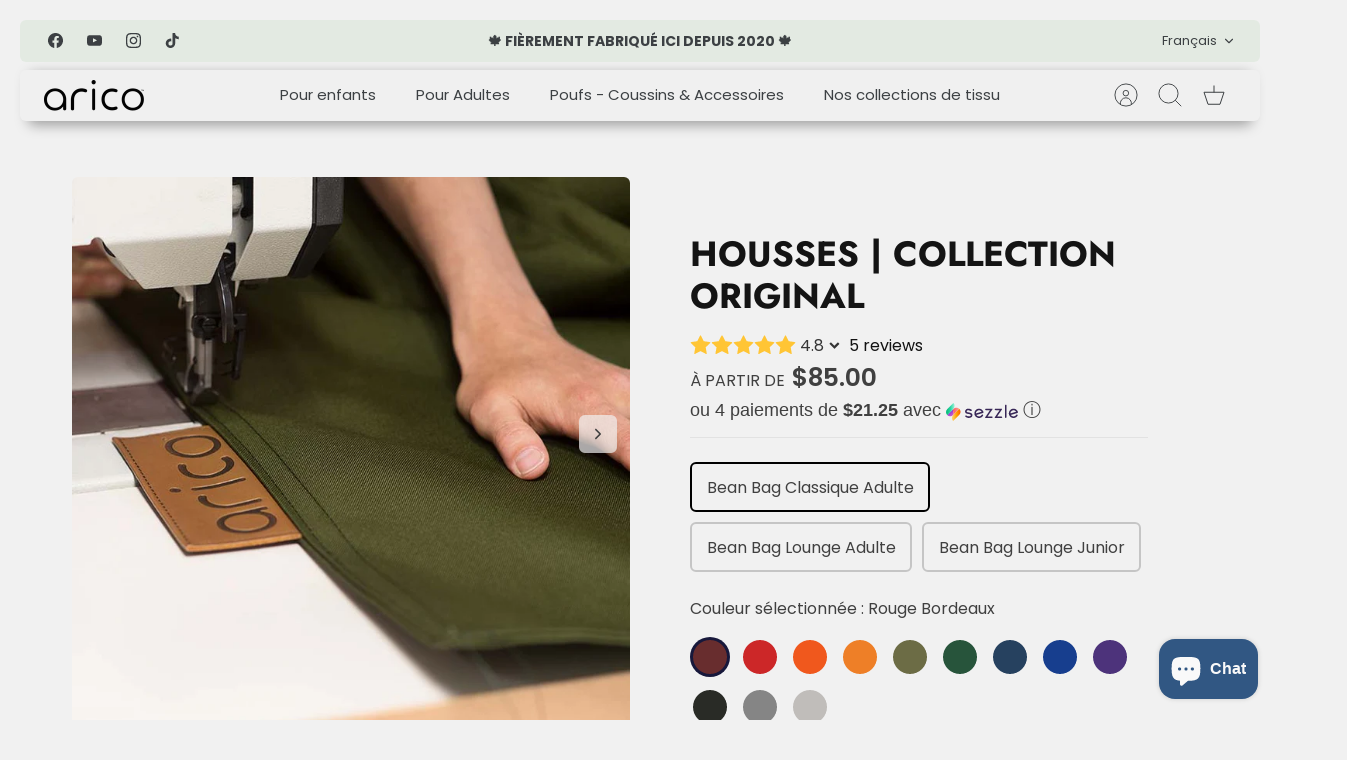

--- FILE ---
content_type: text/html; charset=utf-8
request_url: https://arico.ca/products/housse-arico-bean-bag
body_size: 64786
content:
<!doctype html><html lang="fr" dir="ltr" class="no-js">
  <head>
    <!-- Mode 4.1.1 -->

    <title>Housse Arico | Protégez ou changez votre produit | ARICO.ca
      
      
       &ndash; Arico.ca</title>

    <meta charset="utf-8" />
<meta name="viewport" content="width=device-width,initial-scale=1.0" />
<meta http-equiv="X-UA-Compatible" content="IE=edge">

<link rel="preconnect" href="https://cdn.shopify.com" crossorigin>
<link rel="preconnect" href="https://fonts.shopify.com" crossorigin>
<link rel="preconnect" href="https://monorail-edge.shopifysvc.com"><link rel="preload" as="font" href="//arico.ca/cdn/fonts/poppins/poppins_n4.0ba78fa5af9b0e1a374041b3ceaadf0a43b41362.woff2" type="font/woff2" crossorigin><link rel="preload" as="font" href="//arico.ca/cdn/fonts/poppins/poppins_n4.0ba78fa5af9b0e1a374041b3ceaadf0a43b41362.woff2" type="font/woff2" crossorigin><link rel="preload" as="font" href="//arico.ca/cdn/fonts/jost/jost_n7.921dc18c13fa0b0c94c5e2517ffe06139c3615a3.woff2" type="font/woff2" crossorigin><link rel="preload" as="font" href="//arico.ca/cdn/fonts/poppins/poppins_n7.56758dcf284489feb014a026f3727f2f20a54626.woff2" type="font/woff2" crossorigin><link rel="preload" href="//arico.ca/cdn/shop/t/23/assets/vendor.min.js?v=171821347312696842561765821109" as="script">
<link rel="preload" href="//arico.ca/cdn/shop/t/23/assets/theme.js?v=7122974828592097241765821108" as="script"><link rel="canonical" href="https://arico.ca/products/housse-arico-bean-bag" /><link rel="icon" href="//arico.ca/cdn/shop/files/ARICO_Logo-500x500_VT_cb625208-c595-4658-80f4-5a124108e67f.png?crop=center&height=48&v=1686926238&width=48" type="image/png"><meta name="description" content="Offrez une protection élégante et durable à votre produit avec la housse Arico. Facile à installer et disponible dans une variété de couleurs tendance. Profitez d&#39;une expérience de détente ultime et créez un espace de confort personnalisé pour toute la famille. Commandez dès maintenant sur Arico.ca.">
<style>
      @font-face {
  font-family: Poppins;
  font-weight: 400;
  font-style: normal;
  font-display: fallback;
  src: url("//arico.ca/cdn/fonts/poppins/poppins_n4.0ba78fa5af9b0e1a374041b3ceaadf0a43b41362.woff2") format("woff2"),
       url("//arico.ca/cdn/fonts/poppins/poppins_n4.214741a72ff2596839fc9760ee7a770386cf16ca.woff") format("woff");
}

      @font-face {
  font-family: Poppins;
  font-weight: 700;
  font-style: normal;
  font-display: fallback;
  src: url("//arico.ca/cdn/fonts/poppins/poppins_n7.56758dcf284489feb014a026f3727f2f20a54626.woff2") format("woff2"),
       url("//arico.ca/cdn/fonts/poppins/poppins_n7.f34f55d9b3d3205d2cd6f64955ff4b36f0cfd8da.woff") format("woff");
}

      @font-face {
  font-family: Poppins;
  font-weight: 600;
  font-style: normal;
  font-display: fallback;
  src: url("//arico.ca/cdn/fonts/poppins/poppins_n6.aa29d4918bc243723d56b59572e18228ed0786f6.woff2") format("woff2"),
       url("//arico.ca/cdn/fonts/poppins/poppins_n6.5f815d845fe073750885d5b7e619ee00e8111208.woff") format("woff");
}

      @font-face {
  font-family: Poppins;
  font-weight: 500;
  font-style: normal;
  font-display: fallback;
  src: url("//arico.ca/cdn/fonts/poppins/poppins_n5.ad5b4b72b59a00358afc706450c864c3c8323842.woff2") format("woff2"),
       url("//arico.ca/cdn/fonts/poppins/poppins_n5.33757fdf985af2d24b32fcd84c9a09224d4b2c39.woff") format("woff");
}

      @font-face {
  font-family: Poppins;
  font-weight: 400;
  font-style: italic;
  font-display: fallback;
  src: url("//arico.ca/cdn/fonts/poppins/poppins_i4.846ad1e22474f856bd6b81ba4585a60799a9f5d2.woff2") format("woff2"),
       url("//arico.ca/cdn/fonts/poppins/poppins_i4.56b43284e8b52fc64c1fd271f289a39e8477e9ec.woff") format("woff");
}

      @font-face {
  font-family: Poppins;
  font-weight: 700;
  font-style: italic;
  font-display: fallback;
  src: url("//arico.ca/cdn/fonts/poppins/poppins_i7.42fd71da11e9d101e1e6c7932199f925f9eea42d.woff2") format("woff2"),
       url("//arico.ca/cdn/fonts/poppins/poppins_i7.ec8499dbd7616004e21155106d13837fff4cf556.woff") format("woff");
}

      @font-face {
  font-family: Jost;
  font-weight: 700;
  font-style: normal;
  font-display: fallback;
  src: url("//arico.ca/cdn/fonts/jost/jost_n7.921dc18c13fa0b0c94c5e2517ffe06139c3615a3.woff2") format("woff2"),
       url("//arico.ca/cdn/fonts/jost/jost_n7.cbfc16c98c1e195f46c536e775e4e959c5f2f22b.woff") format("woff");
}

      @font-face {
  font-family: Poppins;
  font-weight: 700;
  font-style: normal;
  font-display: fallback;
  src: url("//arico.ca/cdn/fonts/poppins/poppins_n7.56758dcf284489feb014a026f3727f2f20a54626.woff2") format("woff2"),
       url("//arico.ca/cdn/fonts/poppins/poppins_n7.f34f55d9b3d3205d2cd6f64955ff4b36f0cfd8da.woff") format("woff");
}

      @font-face {
  font-family: Poppins;
  font-weight: 400;
  font-style: normal;
  font-display: fallback;
  src: url("//arico.ca/cdn/fonts/poppins/poppins_n4.0ba78fa5af9b0e1a374041b3ceaadf0a43b41362.woff2") format("woff2"),
       url("//arico.ca/cdn/fonts/poppins/poppins_n4.214741a72ff2596839fc9760ee7a770386cf16ca.woff") format("woff");
}

      @font-face {
  font-family: Poppins;
  font-weight: 600;
  font-style: normal;
  font-display: fallback;
  src: url("//arico.ca/cdn/fonts/poppins/poppins_n6.aa29d4918bc243723d56b59572e18228ed0786f6.woff2") format("woff2"),
       url("//arico.ca/cdn/fonts/poppins/poppins_n6.5f815d845fe073750885d5b7e619ee00e8111208.woff") format("woff");
}

      @font-face {
  font-family: Poppins;
  font-weight: 400;
  font-style: normal;
  font-display: fallback;
  src: url("//arico.ca/cdn/fonts/poppins/poppins_n4.0ba78fa5af9b0e1a374041b3ceaadf0a43b41362.woff2") format("woff2"),
       url("//arico.ca/cdn/fonts/poppins/poppins_n4.214741a72ff2596839fc9760ee7a770386cf16ca.woff") format("woff");
}

    </style>

    <style>
      /* Applique les transitions à toutes les sections sauf le panier */
      .shopify-section:not(#shopify-section-sections--16309008629969__cart-drawer, #shopify-section-template--16309008367825__main, div#shopify-section-template--16777564389585__main, .section-logo-list) {
        opacity: 0; /* Par défaut, les sections sont invisibles */
        transform: translateY(20px); /* Légèrement déplacé vers le bas */
        transition: opacity 1s ease-out, transform 1s ease-out; /* Transition fluide */
      }

      /* Quand la section devient visible */
      .shopify-section.visible:not(#shopify-section-sections--16309008629969__cart-drawer, .section-logo-list) {
        opacity: 1;
        transform: initial; /* Ramener à la position normale */
      }
    </style>

    <script>
      document.addEventListener('DOMContentLoaded', function() {
        // Fonction pour appliquer le fondu lorsque la section entre dans la vue
        let observer = new IntersectionObserver((entries, observer) => {
          entries.forEach(entry => {
            if (entry.isIntersecting) {
              entry.target.classList.add('visible'); // Ajouter la classe 'visible' quand elle est visible
              observer.unobserve(entry.target); // On arrête d'observer après qu'elle soit visible pour améliorer les performances
            }
          });
        }, { threshold: 0.1 }); // Se déclenche quand au moins 10% de la section est visible

        // Observer toutes les sections Shopify
        document.querySelectorAll('.shopify-section').forEach(section => {
          observer.observe(section); // Observer chaque section avec la classe 'shopify-section'
        });
      });
    </script>

    <meta property="og:site_name" content="Arico.ca">
<meta property="og:url" content="https://arico.ca/products/housse-arico-bean-bag">
<meta property="og:title" content="Housse Arico | Protégez ou changez votre produit | ARICO.ca">
<meta property="og:type" content="product">
<meta property="og:description" content="Offrez une protection élégante et durable à votre produit avec la housse Arico. Facile à installer et disponible dans une variété de couleurs tendance. Profitez d&#39;une expérience de détente ultime et créez un espace de confort personnalisé pour toute la famille. Commandez dès maintenant sur Arico.ca."><meta property="og:image" content="http://arico.ca/cdn/shop/products/Arico-Couturiere-IG_1200x1200.jpg?v=1660068971">
  <meta property="og:image:secure_url" content="https://arico.ca/cdn/shop/products/Arico-Couturiere-IG_1200x1200.jpg?v=1660068971">
  <meta property="og:image:width" content="758">
  <meta property="og:image:height" content="758"><meta property="og:price:amount" content="145.00">
  <meta property="og:price:currency" content="CAD"><meta name="twitter:card" content="summary_large_image">
<meta name="twitter:title" content="Housse Arico | Protégez ou changez votre produit | ARICO.ca">
<meta name="twitter:description" content="Offrez une protection élégante et durable à votre produit avec la housse Arico. Facile à installer et disponible dans une variété de couleurs tendance. Profitez d&#39;une expérience de détente ultime et créez un espace de confort personnalisé pour toute la famille. Commandez dès maintenant sur Arico.ca.">


    <link href="//arico.ca/cdn/shop/t/23/assets/styles.css?v=58740087177216121991765821134" rel="stylesheet" type="text/css" media="all" />
<link rel="stylesheet" href="//arico.ca/cdn/shop/t/23/assets/swatches.css?v=137954566693162665821765821134" media="print" onload="this.media='all'">
      <noscript><link rel="stylesheet" href="//arico.ca/cdn/shop/t/23/assets/swatches.css?v=137954566693162665821765821134"></noscript><script>
      document.documentElement.className = document.documentElement.className.replace('no-js', 'js');
      window.theme = window.theme || {};
      theme.money_format_with_product_code_preference = "${{amount}}";
      theme.money_format = "${{amount}}";
      theme.strings = {
        previous: "Précédente",
        next: "Suivante",
        addressError: "Vous ne trouvez pas cette adresse",
        addressNoResults: "Aucun résultat pour cette adresse",
        addressQueryLimit: "Vous avez dépassé la limite de Google utilisation de l'API. Envisager la mise à niveau à un \u003ca href=\"https:\/\/developers.google.com\/maps\/premium\/usage-limits\"\u003erégime spécial\u003c\/a\u003e.",
        authError: "Il y avait un problème authentifier votre compte Google Maps.",
        icon_labels_left: "La gauche",
        icon_labels_right: "Droite",
        icon_labels_down: "Vers le bas",
        icon_labels_close: "Fermer",
        icon_labels_plus: "Plus",
        imageSlider: "Des photos",
        cart_terms_confirmation: "Vous devez accepter les termes et conditions avant de continuer.",
        cart_general_quantity_too_high: "Vous ne pouvez en avoir que [QUANTITY] dans votre panier",
        products_listing_from: "À partir de",
        products_product_add_to_cart: "Ajouter au panier",
        products_variant_no_stock: "Épuisé",
        products_variant_non_existent: "Non disponible",
        products_product_pick_a: "Choisissez un",
        general_navigation_menu_toggle_aria_label: "Basculer le menu",
        general_accessibility_labels_close: "Fermer",
        products_product_added_to_cart: "Ajouté",
        general_quick_search_pages: "Pages",
        general_quick_search_no_results: "Désolé, nous n\u0026#39;avons trouvé aucun résultat",
        products_variant_select_variant: "↑ Veuillez sélectionner une couleur ↑"
      };
      theme.routes = {
        search_url: '/search',
        cart_url: '/cart',
        cart_add_url: '/cart/add.js',
        cart_change_url: '/cart/change.js',
        cart_update_url: '/cart/update.js',
        predictive_search_url: '/search/suggest'
      };
      theme.settings = {
        cart_type: "drawer",
        after_add_to_cart: "drawer",
        quickbuy_style: "button",
        quickbuy_visibility: "hover",
        avoid_orphans: true,
        qb_enable_sticky_cols: true,
        show_search_suggestions: true
      };

      theme.enqueueStyleUpdateQueue = [];
      theme.enqueueStyleUpdateTimeoutId = null;
      theme.enqueueStyleUpdate = (cb) => {
        clearTimeout(theme.enqueueStyleUpdateTimeoutId);
        theme.enqueueStyleUpdateQueue.push(cb);
        theme.enqueueStyleUpdateTimeoutId = setTimeout(() => {
          while (theme.enqueueStyleUpdateQueue.length > 0) {
            theme.enqueueStyleUpdateQueue.pop()();
          }
        }, 0);
      }
    </script>

    <script src="//arico.ca/cdn/shop/t/23/assets/vendor.min.js?v=171821347312696842561765821109" defer></script>
    <script src="//arico.ca/cdn/shop/t/23/assets/theme.js?v=7122974828592097241765821108" defer></script>

    <script>window.performance && window.performance.mark && window.performance.mark('shopify.content_for_header.start');</script><meta name="google-site-verification" content="zfZshOS5T3fbIFXBL-7qXVW_03oZZZk70xKsOnufmW8">
<meta id="shopify-digital-wallet" name="shopify-digital-wallet" content="/59426603217/digital_wallets/dialog">
<meta name="shopify-checkout-api-token" content="7b3bf881dc3d404c1756a28f4ab2571f">
<link rel="alternate" hreflang="x-default" href="https://arico.ca/products/housse-arico-bean-bag">
<link rel="alternate" hreflang="fr" href="https://arico.ca/products/housse-arico-bean-bag">
<link rel="alternate" hreflang="en" href="https://arico.ca/en/products/arico-bean-bag-cover">
<link rel="alternate" type="application/json+oembed" href="https://arico.ca/products/housse-arico-bean-bag.oembed">
<script async="async" src="/checkouts/internal/preloads.js?locale=fr-CA"></script>
<link rel="preconnect" href="https://shop.app" crossorigin="anonymous">
<script async="async" src="https://shop.app/checkouts/internal/preloads.js?locale=fr-CA&shop_id=59426603217" crossorigin="anonymous"></script>
<script id="apple-pay-shop-capabilities" type="application/json">{"shopId":59426603217,"countryCode":"CA","currencyCode":"CAD","merchantCapabilities":["supports3DS"],"merchantId":"gid:\/\/shopify\/Shop\/59426603217","merchantName":"Arico.ca","requiredBillingContactFields":["postalAddress","email","phone"],"requiredShippingContactFields":["postalAddress","email","phone"],"shippingType":"shipping","supportedNetworks":["visa","masterCard","interac"],"total":{"type":"pending","label":"Arico.ca","amount":"1.00"},"shopifyPaymentsEnabled":true,"supportsSubscriptions":true}</script>
<script id="shopify-features" type="application/json">{"accessToken":"7b3bf881dc3d404c1756a28f4ab2571f","betas":["rich-media-storefront-analytics"],"domain":"arico.ca","predictiveSearch":true,"shopId":59426603217,"locale":"fr"}</script>
<script>var Shopify = Shopify || {};
Shopify.shop = "arico-inc.myshopify.com";
Shopify.locale = "fr";
Shopify.currency = {"active":"CAD","rate":"1.0"};
Shopify.country = "CA";
Shopify.theme = {"name":"A\/B test -\u003e Why this one?","id":137031418065,"schema_name":"Mode","schema_version":"4.1.1","theme_store_id":null,"role":"main"};
Shopify.theme.handle = "null";
Shopify.theme.style = {"id":null,"handle":null};
Shopify.cdnHost = "arico.ca/cdn";
Shopify.routes = Shopify.routes || {};
Shopify.routes.root = "/";</script>
<script type="module">!function(o){(o.Shopify=o.Shopify||{}).modules=!0}(window);</script>
<script>!function(o){function n(){var o=[];function n(){o.push(Array.prototype.slice.apply(arguments))}return n.q=o,n}var t=o.Shopify=o.Shopify||{};t.loadFeatures=n(),t.autoloadFeatures=n()}(window);</script>
<script>
  window.ShopifyPay = window.ShopifyPay || {};
  window.ShopifyPay.apiHost = "shop.app\/pay";
  window.ShopifyPay.redirectState = null;
</script>
<script id="shop-js-analytics" type="application/json">{"pageType":"product"}</script>
<script defer="defer" async type="module" src="//arico.ca/cdn/shopifycloud/shop-js/modules/v2/client.init-shop-cart-sync_BcDpqI9l.fr.esm.js"></script>
<script defer="defer" async type="module" src="//arico.ca/cdn/shopifycloud/shop-js/modules/v2/chunk.common_a1Rf5Dlz.esm.js"></script>
<script defer="defer" async type="module" src="//arico.ca/cdn/shopifycloud/shop-js/modules/v2/chunk.modal_Djra7sW9.esm.js"></script>
<script type="module">
  await import("//arico.ca/cdn/shopifycloud/shop-js/modules/v2/client.init-shop-cart-sync_BcDpqI9l.fr.esm.js");
await import("//arico.ca/cdn/shopifycloud/shop-js/modules/v2/chunk.common_a1Rf5Dlz.esm.js");
await import("//arico.ca/cdn/shopifycloud/shop-js/modules/v2/chunk.modal_Djra7sW9.esm.js");

  window.Shopify.SignInWithShop?.initShopCartSync?.({"fedCMEnabled":true,"windoidEnabled":true});

</script>
<script>
  window.Shopify = window.Shopify || {};
  if (!window.Shopify.featureAssets) window.Shopify.featureAssets = {};
  window.Shopify.featureAssets['shop-js'] = {"shop-cart-sync":["modules/v2/client.shop-cart-sync_BLrx53Hf.fr.esm.js","modules/v2/chunk.common_a1Rf5Dlz.esm.js","modules/v2/chunk.modal_Djra7sW9.esm.js"],"init-fed-cm":["modules/v2/client.init-fed-cm_C8SUwJ8U.fr.esm.js","modules/v2/chunk.common_a1Rf5Dlz.esm.js","modules/v2/chunk.modal_Djra7sW9.esm.js"],"shop-cash-offers":["modules/v2/client.shop-cash-offers_BBp_MjBM.fr.esm.js","modules/v2/chunk.common_a1Rf5Dlz.esm.js","modules/v2/chunk.modal_Djra7sW9.esm.js"],"shop-login-button":["modules/v2/client.shop-login-button_Dw6kG_iO.fr.esm.js","modules/v2/chunk.common_a1Rf5Dlz.esm.js","modules/v2/chunk.modal_Djra7sW9.esm.js"],"pay-button":["modules/v2/client.pay-button_BJDaAh68.fr.esm.js","modules/v2/chunk.common_a1Rf5Dlz.esm.js","modules/v2/chunk.modal_Djra7sW9.esm.js"],"shop-button":["modules/v2/client.shop-button_DBWL94V3.fr.esm.js","modules/v2/chunk.common_a1Rf5Dlz.esm.js","modules/v2/chunk.modal_Djra7sW9.esm.js"],"avatar":["modules/v2/client.avatar_BTnouDA3.fr.esm.js"],"init-windoid":["modules/v2/client.init-windoid_77FSIiws.fr.esm.js","modules/v2/chunk.common_a1Rf5Dlz.esm.js","modules/v2/chunk.modal_Djra7sW9.esm.js"],"init-shop-for-new-customer-accounts":["modules/v2/client.init-shop-for-new-customer-accounts_QoC3RJm9.fr.esm.js","modules/v2/client.shop-login-button_Dw6kG_iO.fr.esm.js","modules/v2/chunk.common_a1Rf5Dlz.esm.js","modules/v2/chunk.modal_Djra7sW9.esm.js"],"init-shop-email-lookup-coordinator":["modules/v2/client.init-shop-email-lookup-coordinator_D4ioGzPw.fr.esm.js","modules/v2/chunk.common_a1Rf5Dlz.esm.js","modules/v2/chunk.modal_Djra7sW9.esm.js"],"init-shop-cart-sync":["modules/v2/client.init-shop-cart-sync_BcDpqI9l.fr.esm.js","modules/v2/chunk.common_a1Rf5Dlz.esm.js","modules/v2/chunk.modal_Djra7sW9.esm.js"],"shop-toast-manager":["modules/v2/client.shop-toast-manager_B-eIbpHW.fr.esm.js","modules/v2/chunk.common_a1Rf5Dlz.esm.js","modules/v2/chunk.modal_Djra7sW9.esm.js"],"init-customer-accounts":["modules/v2/client.init-customer-accounts_BcBSUbIK.fr.esm.js","modules/v2/client.shop-login-button_Dw6kG_iO.fr.esm.js","modules/v2/chunk.common_a1Rf5Dlz.esm.js","modules/v2/chunk.modal_Djra7sW9.esm.js"],"init-customer-accounts-sign-up":["modules/v2/client.init-customer-accounts-sign-up_DvG__VHD.fr.esm.js","modules/v2/client.shop-login-button_Dw6kG_iO.fr.esm.js","modules/v2/chunk.common_a1Rf5Dlz.esm.js","modules/v2/chunk.modal_Djra7sW9.esm.js"],"shop-follow-button":["modules/v2/client.shop-follow-button_Dnx6fDH9.fr.esm.js","modules/v2/chunk.common_a1Rf5Dlz.esm.js","modules/v2/chunk.modal_Djra7sW9.esm.js"],"checkout-modal":["modules/v2/client.checkout-modal_BDH3MUqJ.fr.esm.js","modules/v2/chunk.common_a1Rf5Dlz.esm.js","modules/v2/chunk.modal_Djra7sW9.esm.js"],"shop-login":["modules/v2/client.shop-login_CV9Paj8R.fr.esm.js","modules/v2/chunk.common_a1Rf5Dlz.esm.js","modules/v2/chunk.modal_Djra7sW9.esm.js"],"lead-capture":["modules/v2/client.lead-capture_DGQOTB4e.fr.esm.js","modules/v2/chunk.common_a1Rf5Dlz.esm.js","modules/v2/chunk.modal_Djra7sW9.esm.js"],"payment-terms":["modules/v2/client.payment-terms_BQYK7nq4.fr.esm.js","modules/v2/chunk.common_a1Rf5Dlz.esm.js","modules/v2/chunk.modal_Djra7sW9.esm.js"]};
</script>
<script>(function() {
  var isLoaded = false;
  function asyncLoad() {
    if (isLoaded) return;
    isLoaded = true;
    var urls = ["https:\/\/example.com\/my_script.js?shop=arico-inc.myshopify.com","https:\/\/app.helpfulcrowd.com\/res\/shopify\/5JSE70\/storefront_scripts.js?shop=arico-inc.myshopify.com"];
    for (var i = 0; i < urls.length; i++) {
      var s = document.createElement('script');
      s.type = 'text/javascript';
      s.async = true;
      s.src = urls[i];
      var x = document.getElementsByTagName('script')[0];
      x.parentNode.insertBefore(s, x);
    }
  };
  if(window.attachEvent) {
    window.attachEvent('onload', asyncLoad);
  } else {
    window.addEventListener('load', asyncLoad, false);
  }
})();</script>
<script id="__st">var __st={"a":59426603217,"offset":-18000,"reqid":"eb060e01-65ac-4d0f-9d03-989bb3c688a4-1769208337","pageurl":"arico.ca\/products\/housse-arico-bean-bag","u":"32eb0fed47a0","p":"product","rtyp":"product","rid":6810127597777};</script>
<script>window.ShopifyPaypalV4VisibilityTracking = true;</script>
<script id="captcha-bootstrap">!function(){'use strict';const t='contact',e='account',n='new_comment',o=[[t,t],['blogs',n],['comments',n],[t,'customer']],c=[[e,'customer_login'],[e,'guest_login'],[e,'recover_customer_password'],[e,'create_customer']],r=t=>t.map((([t,e])=>`form[action*='/${t}']:not([data-nocaptcha='true']) input[name='form_type'][value='${e}']`)).join(','),a=t=>()=>t?[...document.querySelectorAll(t)].map((t=>t.form)):[];function s(){const t=[...o],e=r(t);return a(e)}const i='password',u='form_key',d=['recaptcha-v3-token','g-recaptcha-response','h-captcha-response',i],f=()=>{try{return window.sessionStorage}catch{return}},m='__shopify_v',_=t=>t.elements[u];function p(t,e,n=!1){try{const o=window.sessionStorage,c=JSON.parse(o.getItem(e)),{data:r}=function(t){const{data:e,action:n}=t;return t[m]||n?{data:e,action:n}:{data:t,action:n}}(c);for(const[e,n]of Object.entries(r))t.elements[e]&&(t.elements[e].value=n);n&&o.removeItem(e)}catch(o){console.error('form repopulation failed',{error:o})}}const l='form_type',E='cptcha';function T(t){t.dataset[E]=!0}const w=window,h=w.document,L='Shopify',v='ce_forms',y='captcha';let A=!1;((t,e)=>{const n=(g='f06e6c50-85a8-45c8-87d0-21a2b65856fe',I='https://cdn.shopify.com/shopifycloud/storefront-forms-hcaptcha/ce_storefront_forms_captcha_hcaptcha.v1.5.2.iife.js',D={infoText:'Protégé par hCaptcha',privacyText:'Confidentialité',termsText:'Conditions'},(t,e,n)=>{const o=w[L][v],c=o.bindForm;if(c)return c(t,g,e,D).then(n);var r;o.q.push([[t,g,e,D],n]),r=I,A||(h.body.append(Object.assign(h.createElement('script'),{id:'captcha-provider',async:!0,src:r})),A=!0)});var g,I,D;w[L]=w[L]||{},w[L][v]=w[L][v]||{},w[L][v].q=[],w[L][y]=w[L][y]||{},w[L][y].protect=function(t,e){n(t,void 0,e),T(t)},Object.freeze(w[L][y]),function(t,e,n,w,h,L){const[v,y,A,g]=function(t,e,n){const i=e?o:[],u=t?c:[],d=[...i,...u],f=r(d),m=r(i),_=r(d.filter((([t,e])=>n.includes(e))));return[a(f),a(m),a(_),s()]}(w,h,L),I=t=>{const e=t.target;return e instanceof HTMLFormElement?e:e&&e.form},D=t=>v().includes(t);t.addEventListener('submit',(t=>{const e=I(t);if(!e)return;const n=D(e)&&!e.dataset.hcaptchaBound&&!e.dataset.recaptchaBound,o=_(e),c=g().includes(e)&&(!o||!o.value);(n||c)&&t.preventDefault(),c&&!n&&(function(t){try{if(!f())return;!function(t){const e=f();if(!e)return;const n=_(t);if(!n)return;const o=n.value;o&&e.removeItem(o)}(t);const e=Array.from(Array(32),(()=>Math.random().toString(36)[2])).join('');!function(t,e){_(t)||t.append(Object.assign(document.createElement('input'),{type:'hidden',name:u})),t.elements[u].value=e}(t,e),function(t,e){const n=f();if(!n)return;const o=[...t.querySelectorAll(`input[type='${i}']`)].map((({name:t})=>t)),c=[...d,...o],r={};for(const[a,s]of new FormData(t).entries())c.includes(a)||(r[a]=s);n.setItem(e,JSON.stringify({[m]:1,action:t.action,data:r}))}(t,e)}catch(e){console.error('failed to persist form',e)}}(e),e.submit())}));const S=(t,e)=>{t&&!t.dataset[E]&&(n(t,e.some((e=>e===t))),T(t))};for(const o of['focusin','change'])t.addEventListener(o,(t=>{const e=I(t);D(e)&&S(e,y())}));const B=e.get('form_key'),M=e.get(l),P=B&&M;t.addEventListener('DOMContentLoaded',(()=>{const t=y();if(P)for(const e of t)e.elements[l].value===M&&p(e,B);[...new Set([...A(),...v().filter((t=>'true'===t.dataset.shopifyCaptcha))])].forEach((e=>S(e,t)))}))}(h,new URLSearchParams(w.location.search),n,t,e,['guest_login'])})(!0,!0)}();</script>
<script integrity="sha256-4kQ18oKyAcykRKYeNunJcIwy7WH5gtpwJnB7kiuLZ1E=" data-source-attribution="shopify.loadfeatures" defer="defer" src="//arico.ca/cdn/shopifycloud/storefront/assets/storefront/load_feature-a0a9edcb.js" crossorigin="anonymous"></script>
<script crossorigin="anonymous" defer="defer" src="//arico.ca/cdn/shopifycloud/storefront/assets/shopify_pay/storefront-65b4c6d7.js?v=20250812"></script>
<script data-source-attribution="shopify.dynamic_checkout.dynamic.init">var Shopify=Shopify||{};Shopify.PaymentButton=Shopify.PaymentButton||{isStorefrontPortableWallets:!0,init:function(){window.Shopify.PaymentButton.init=function(){};var t=document.createElement("script");t.src="https://arico.ca/cdn/shopifycloud/portable-wallets/latest/portable-wallets.fr.js",t.type="module",document.head.appendChild(t)}};
</script>
<script data-source-attribution="shopify.dynamic_checkout.buyer_consent">
  function portableWalletsHideBuyerConsent(e){var t=document.getElementById("shopify-buyer-consent"),n=document.getElementById("shopify-subscription-policy-button");t&&n&&(t.classList.add("hidden"),t.setAttribute("aria-hidden","true"),n.removeEventListener("click",e))}function portableWalletsShowBuyerConsent(e){var t=document.getElementById("shopify-buyer-consent"),n=document.getElementById("shopify-subscription-policy-button");t&&n&&(t.classList.remove("hidden"),t.removeAttribute("aria-hidden"),n.addEventListener("click",e))}window.Shopify?.PaymentButton&&(window.Shopify.PaymentButton.hideBuyerConsent=portableWalletsHideBuyerConsent,window.Shopify.PaymentButton.showBuyerConsent=portableWalletsShowBuyerConsent);
</script>
<script data-source-attribution="shopify.dynamic_checkout.cart.bootstrap">document.addEventListener("DOMContentLoaded",(function(){function t(){return document.querySelector("shopify-accelerated-checkout-cart, shopify-accelerated-checkout")}if(t())Shopify.PaymentButton.init();else{new MutationObserver((function(e,n){t()&&(Shopify.PaymentButton.init(),n.disconnect())})).observe(document.body,{childList:!0,subtree:!0})}}));
</script>
<link id="shopify-accelerated-checkout-styles" rel="stylesheet" media="screen" href="https://arico.ca/cdn/shopifycloud/portable-wallets/latest/accelerated-checkout-backwards-compat.css" crossorigin="anonymous">
<style id="shopify-accelerated-checkout-cart">
        #shopify-buyer-consent {
  margin-top: 1em;
  display: inline-block;
  width: 100%;
}

#shopify-buyer-consent.hidden {
  display: none;
}

#shopify-subscription-policy-button {
  background: none;
  border: none;
  padding: 0;
  text-decoration: underline;
  font-size: inherit;
  cursor: pointer;
}

#shopify-subscription-policy-button::before {
  box-shadow: none;
}

      </style>
<script id="sections-script" data-sections="related-products" defer="defer" src="//arico.ca/cdn/shop/t/23/compiled_assets/scripts.js?v=7181"></script>
<script>window.performance && window.performance.mark && window.performance.mark('shopify.content_for_header.end');</script>
<!-- Hotjar Tracking Code for Arico 2 -->
    <script>
      (function(h,o,t,j,a,r){
          h.hj=h.hj||function(){(h.hj.q=h.hj.q||[]).push(arguments)};
          h._hjSettings={hjid:5174635,hjsv:6};
          a=o.getElementsByTagName('head')[0];
          r=o.createElement('script');r.async=1;
          r.src=t+h._hjSettings.hjid+j+h._hjSettings.hjsv;
          a.appendChild(r);
      })(window,document,'https://static.hotjar.com/c/hotjar-','.js?sv=');
    </script>

    <!-- Start VWO Async SmartCode -->
    <link rel="preconnect" href="https://dev.visualwebsiteoptimizer.com">
    <script type="text/javascript" id="vwoCode">
      window._vwo_code || (function() {
      var account_id=1033879,
      version=2.1,
      settings_tolerance=2000,
      hide_element='body',
      hide_element_style = 'opacity:0 !important;filter:alpha(opacity=0) !important;background:none !important;transition:none !important;',
      /* DO NOT EDIT BELOW THIS LINE */
      f=false,w=window,d=document,v=d.querySelector('#vwoCode'),cK='_vwo_'+account_id+'_settings',cc={};try{var c=JSON.parse(localStorage.getItem('_vwo_'+account_id+'_config'));cc=c&&typeof c==='object'?c:{}}catch(e){}var stT=cc.stT==='session'?w.sessionStorage:w.localStorage;code={nonce:v&&v.nonce,use_existing_jquery:function(){return typeof use_existing_jquery!=='undefined'?use_existing_jquery:undefined},library_tolerance:function(){return typeof library_tolerance!=='undefined'?library_tolerance:undefined},settings_tolerance:function(){return cc.sT||settings_tolerance},hide_element_style:function(){return'{'+(cc.hES||hide_element_style)+'}'},hide_element:function(){if(performance.getEntriesByName('first-contentful-paint')[0]){return''}return typeof cc.hE==='string'?cc.hE:hide_element},getVersion:function(){return version},finish:function(e){if(!f){f=true;var t=d.getElementById('_vis_opt_path_hides');if(t)t.parentNode.removeChild(t);if(e)(new Image).src='https://dev.visualwebsiteoptimizer.com/ee.gif?a='+account_id+e}},finished:function(){return f},addScript:function(e){var t=d.createElement('script');t.type='text/javascript';if(e.src){t.src=e.src}else{t.text=e.text}v&&t.setAttribute('nonce',v.nonce);d.getElementsByTagName('head')[0].appendChild(t)},load:function(e,t){var n=this.getSettings(),i=d.createElement('script'),r=this;t=t||{};if(n){i.textContent=n;d.getElementsByTagName('head')[0].appendChild(i);if(!w.VWO||VWO.caE){stT.removeItem(cK);r.load(e)}}else{var o=new XMLHttpRequest;o.open('GET',e,true);o.withCredentials=!t.dSC;o.responseType=t.responseType||'text';o.onload=function(){if(t.onloadCb){return t.onloadCb(o,e)}if(o.status===200||o.status===304){_vwo_code.addScript({text:o.responseText})}else{_vwo_code.finish('&e=loading_failure:'+e)}};o.onerror=function(){if(t.onerrorCb){return t.onerrorCb(e)}_vwo_code.finish('&e=loading_failure:'+e)};o.send()}},getSettings:function(){try{var e=stT.getItem(cK);if(!e){return}e=JSON.parse(e);if(Date.now()>e.e){stT.removeItem(cK);return}return e.s}catch(e){return}},init:function(){if(d.URL.indexOf('__vwo_disable__')>-1)return;var e=this.settings_tolerance();w._vwo_settings_timer=setTimeout(function(){_vwo_code.finish();stT.removeItem(cK)},e);var t;if(this.hide_element()!=='body'){t=d.createElement('style');var n=this.hide_element(),i=n?n+this.hide_element_style():'',r=d.getElementsByTagName('head')[0];t.setAttribute('id','_vis_opt_path_hides');v&&t.setAttribute('nonce',v.nonce);t.setAttribute('type','text/css');if(t.styleSheet)t.styleSheet.cssText=i;else t.appendChild(d.createTextNode(i));r.appendChild(t)}else{t=d.getElementsByTagName('head')[0];var i=d.createElement('div');i.style.cssText='z-index: 2147483647 !important;position: fixed !important;left: 0 !important;top: 0 !important;width: 100% !important;height: 100% !important;background: white !important;display: block !important;';i.setAttribute('id','_vis_opt_path_hides');i.classList.add('_vis_hide_layer');t.parentNode.insertBefore(i,t.nextSibling)}var o=window._vis_opt_url||d.URL,s='https://dev.visualwebsiteoptimizer.com/j.php?a='+account_id+'&u='+encodeURIComponent(o)+'&vn='+version;if(w.location.search.indexOf('_vwo_xhr')!==-1){this.addScript({src:s})}else{this.load(s+'&x=true')}}};w._vwo_code=code;code.init();})();
    </script>
    <!-- End VWO Async SmartCode -->
  <!-- BEGIN app block: shopify://apps/affiliation-focus-v2/blocks/afocus-script/777381f8-3b52-46bf-b7f5-509b53108bdc -->
<meta name="affiliation-focus-extension" content="enabled" />
<script>
  function updateCartAttribute(attributeValue){fetch("/cart/update.js",{method:"POST",headers:{"Content-Type":"application/json"},body:JSON.stringify({attributes:{aftag:attributeValue,source:"Affiliation Focus"}})}).then((response)=>response.json()).then((data)=>{console.log("Cart attribute added:",data);}).catch((error)=>{console.error("Error adding cart attribute:",error)})}function _af_getCookie(name){if(document.cookie.length==0)return null;var regSepCookie=new RegExp('(; )','g');var cookies=document.cookie.split(regSepCookie);for(var i=0;i<cookies.length;i++){var regInfo=new RegExp('=','g');var infos=cookies[i].split(regInfo);if(infos[0]==name){return unescape(infos[1])}}return null}function getUrlVars(){var vars={};var parts=window.location.href.replace(/[?&]+([^=&]+)=([^&]*)/gi,function(m,key,value){vars[key]=value});return vars}function _af_isValidJSON(str){if(str===null||str===undefined||str==""){return false}try{JSON.parse(str);return true}catch(e){return false}}var aftag=getUrlVars()["aftag"];if(aftag!=undefined){var parts=location.hostname.split(".");var domain=parts[parts.length-2]+"."+parts[parts.length-1];updateCartAttribute(aftag);}else{fetch("/cart/update.js",{method:"GET",headers:{"Content-Type":"application/json"}}).then((response)=>response.json()).then((data)=>{console.log(data);if(data.attributes.hasOwnProperty("aftag")===false){let cookie=_af_getCookie("_af");let ls=localStorage.getItem("aftag");console.log(_af_isValidJSON(cookie));if(_af_isValidJSON(cookie)){let cookie_json=JSON.parse(cookie);console.log(cookie_json);aftag=cookie_json.aftag;console.log(aftag);updateCartAttribute(aftag)}else if(_af_isValidJSON(ls)){let ls_json=JSON.parse(ls);console.log(ls_json);aftag=ls_json.aftag;console.log(aftag);updateCartAttribute(aftag)}}})}
</script>




<!-- END app block --><!-- BEGIN app block: shopify://apps/t-lab-ai-language-translate/blocks/custom_translations/b5b83690-efd4-434d-8c6a-a5cef4019faf --><!-- BEGIN app snippet: custom_translation_scripts --><script>
(()=>{var o=/\([0-9]+?\)$/,M=/\r?\n|\r|\t|\xa0|\u200B|\u200E|&nbsp;| /g,v=/<\/?[a-z][\s\S]*>/i,t=/^(https?:\/\/|\/\/)[^\s/$.?#].[^\s]*$/i,k=/\{\{\s*([a-zA-Z_]\w*)\s*\}\}/g,p=/\{\{\s*([a-zA-Z_]\w*)\s*\}\}/,r=/^(https:)?\/\/cdn\.shopify\.com\/(.+)\.(png|jpe?g|gif|webp|svgz?|bmp|tiff?|ico|avif)/i,e=/^(https:)?\/\/cdn\.shopify\.com/i,a=/\b(?:https?|ftp)?:?\/\/?[^\s\/]+\/[^\s]+\.(?:png|jpe?g|gif|webp|svgz?|bmp|tiff?|ico|avif)\b/i,I=/url\(['"]?(.*?)['"]?\)/,m="__label:",i=document.createElement("textarea"),u={t:["src","data-src","data-source","data-href","data-zoom","data-master","data-bg","base-src"],i:["srcset","data-srcset"],o:["href","data-href"],u:["href","data-href","data-src","data-zoom"]},g=new Set(["img","picture","button","p","a","input"]),h=16.67,s=function(n){return n.nodeType===Node.ELEMENT_NODE},c=function(n){return n.nodeType===Node.TEXT_NODE};function w(n){return r.test(n.trim())||a.test(n.trim())}function b(n){return(n=>(n=n.trim(),t.test(n)))(n)||e.test(n.trim())}var l=function(n){return!n||0===n.trim().length};function j(n){return i.innerHTML=n,i.value}function T(n){return A(j(n))}function A(n){return n.trim().replace(o,"").replace(M,"").trim()}var _=1e3;function D(n){n=n.trim().replace(M,"").replace(/&amp;/g,"&").replace(/&gt;/g,">").replace(/&lt;/g,"<").trim();return n.length>_?N(n):n}function E(n){return n.trim().toLowerCase().replace(/^https:/i,"")}function N(n){for(var t=5381,r=0;r<n.length;r++)t=(t<<5)+t^n.charCodeAt(r);return(t>>>0).toString(36)}function f(n){for(var t=document.createElement("template"),r=(t.innerHTML=n,["SCRIPT","IFRAME","OBJECT","EMBED","LINK","META"]),e=/^(on\w+|srcdoc|style)$/i,a=document.createTreeWalker(t.content,NodeFilter.SHOW_ELEMENT),i=a.nextNode();i;i=a.nextNode()){var o=i;if(r.includes(o.nodeName))o.remove();else for(var u=o.attributes.length-1;0<=u;--u)e.test(o.attributes[u].name)&&o.removeAttribute(o.attributes[u].name)}return t.innerHTML}function d(n,t,r){void 0===r&&(r=20);for(var e=n,a=0;e&&e.parentElement&&a<r;){for(var i=e.parentElement,o=0,u=t;o<u.length;o++)for(var s=u[o],c=0,l=s.l;c<l.length;c++){var f=l[c];switch(f.type){case"class":for(var d=0,v=i.classList;d<v.length;d++){var p=v[d];if(f.value.test(p))return s.label}break;case"id":if(i.id&&f.value.test(i.id))return s.label;break;case"attribute":if(i.hasAttribute(f.name)){if(!f.value)return s.label;var m=i.getAttribute(f.name);if(m&&f.value.test(m))return s.label}}}e=i,a++}return"unknown"}function y(n,t){var r,e,a;"function"==typeof window.fetch&&"AbortController"in window?(r=new AbortController,e=setTimeout(function(){return r.abort()},3e3),fetch(n,{credentials:"same-origin",signal:r.signal}).then(function(n){return clearTimeout(e),n.ok?n.json():Promise.reject(n)}).then(t).catch(console.error)):((a=new XMLHttpRequest).onreadystatechange=function(){4===a.readyState&&200===a.status&&t(JSON.parse(a.responseText))},a.open("GET",n,!0),a.timeout=3e3,a.send())}function O(){var l=/([^\s]+)\.(png|jpe?g|gif|webp|svgz?|bmp|tiff?|ico|avif)$/i,f=/_(\{width\}x*|\{width\}x\{height\}|\d{3,4}x\d{3,4}|\d{3,4}x|x\d{3,4}|pinco|icon|thumb|small|compact|medium|large|grande|original|master)(_crop_\w+)*(@[2-3]x)*(.progressive)*$/i,d=/^(https?|ftp|file):\/\//i;function r(n){var t,r="".concat(n.path).concat(n.v).concat(null!=(r=n.size)?r:"",".").concat(n.p);return n.m&&(r="".concat(n.path).concat(n.m,"/").concat(n.v).concat(null!=(t=n.size)?t:"",".").concat(n.p)),n.host&&(r="".concat(null!=(t=n.protocol)?t:"","//").concat(n.host).concat(r)),n.g&&(r+=n.g),r}return{h:function(n){var t=!0,r=(d.test(n)||n.startsWith("//")||(t=!1,n="https://example.com"+n),t);n.startsWith("//")&&(r=!1,n="https:"+n);try{new URL(n)}catch(n){return null}var e,a,i,o,u,s,n=new URL(n),c=n.pathname.split("/").filter(function(n){return n});return c.length<1||(a=c.pop(),e=null!=(e=c.pop())?e:null,null===(a=a.match(l)))?null:(s=a[1],a=a[2],i=s.match(f),o=s,(u=null)!==i&&(o=s.substring(0,i.index),u=i[0]),s=0<c.length?"/"+c.join("/")+"/":"/",{protocol:r?n.protocol:null,host:t?n.host:null,path:s,g:n.search,m:e,v:o,size:u,p:a,version:n.searchParams.get("v"),width:n.searchParams.get("width")})},T:r,S:function(n){return(n.m?"/".concat(n.m,"/"):"/").concat(n.v,".").concat(n.p)},M:function(n){return(n.m?"/".concat(n.m,"/"):"/").concat(n.v,".").concat(n.p,"?v=").concat(n.version||"0")},k:function(n,t){return r({protocol:t.protocol,host:t.host,path:t.path,g:t.g,m:t.m,v:t.v,size:n.size,p:t.p,version:t.version,width:t.width})}}}var x,S,C={},H={};function q(p,n){var m=new Map,g=new Map,i=new Map,r=new Map,e=new Map,a=new Map,o=new Map,u=function(n){return n.toLowerCase().replace(/[\s\W_]+/g,"")},s=new Set(n.A.map(u)),c=0,l=!1,f=!1,d=O();function v(n,t,r){s.has(u(n))||n&&t&&(r.set(n,t),l=!0)}function t(n,t){if(n&&n.trim()&&0!==m.size){var r=A(n),e=H[r];if(e&&(p.log("dictionary",'Overlapping text: "'.concat(n,'" related to html: "').concat(e,'"')),t)&&(n=>{if(n)for(var t=h(n.outerHTML),r=t._,e=(t.I||(r=0),n.parentElement),a=0;e&&a<5;){var i=h(e.outerHTML),o=i.I,i=i._;if(o){if(p.log("dictionary","Ancestor depth ".concat(a,": overlap score=").concat(i.toFixed(3),", base=").concat(r.toFixed(3))),r<i)return 1;if(i<r&&0<r)return}e=e.parentElement,a++}})(t))p.log("dictionary",'Skipping text translation for "'.concat(n,'" because an ancestor HTML translation exists'));else{e=m.get(r);if(e)return e;var a=n;if(a&&a.trim()&&0!==g.size){for(var i,o,u,s=g.entries(),c=s.next();!c.done;){var l=c.value[0],f=c.value[1],d=a.trim().match(l);if(d&&1<d.length){i=l,o=f,u=d;break}c=s.next()}if(i&&o&&u){var v=u.slice(1),t=o.match(k);if(t&&t.length===v.length)return t.reduce(function(n,t,r){return n.replace(t,v[r])},o)}}}}return null}function h(n){var r,e,a;return!n||!n.trim()||0===i.size?{I:null,_:0}:(r=D(n),a=0,(e=null)!=(n=i.get(r))?{I:n,_:1}:(i.forEach(function(n,t){-1!==t.indexOf(r)&&(t=r.length/t.length,a<t)&&(a=t,e=n)}),{I:e,_:a}))}function w(n){return n&&n.trim()&&0!==i.size&&(n=D(n),null!=(n=i.get(n)))?n:null}function b(n){if(n&&n.trim()&&0!==r.size){var t=E(n),t=r.get(t);if(t)return t;t=d.h(n);if(t){n=d.M(t).toLowerCase(),n=r.get(n);if(n)return n;n=d.S(t).toLowerCase(),t=r.get(n);if(t)return t}}return null}function T(n){return!n||!n.trim()||0===e.size||void 0===(n=e.get(A(n)))?null:n}function y(n){return!n||!n.trim()||0===a.size||void 0===(n=a.get(E(n)))?null:n}function x(n){var t;return!n||!n.trim()||0===o.size?null:null!=(t=o.get(A(n)))?t:(t=D(n),void 0!==(n=o.get(t))?n:null)}function S(){var n={j:m,D:g,N:i,O:r,C:e,H:a,q:o,L:l,R:c,F:C};return JSON.stringify(n,function(n,t){return t instanceof Map?Object.fromEntries(t.entries()):t})}return{J:function(n,t){v(n,t,m)},U:function(n,t){n&&t&&(n=new RegExp("^".concat(n,"$"),"s"),g.set(n,t),l=!0)},$:function(n,t){var r;n!==t&&(v((r=j(r=n).trim().replace(M,"").trim()).length>_?N(r):r,t,i),c=Math.max(c,n.length))},P:function(n,t){v(n,t,r),(n=d.h(n))&&(v(d.M(n).toLowerCase(),t,r),v(d.S(n).toLowerCase(),t,r))},G:function(n,t){v(n.replace("[img-alt]","").replace(M,"").trim(),t,e)},B:function(n,t){v(n,t,a)},W:function(n,t){f=!0,v(n,t,o)},V:function(){return p.log("dictionary","Translation dictionaries: ",S),i.forEach(function(n,r){m.forEach(function(n,t){r!==t&&-1!==r.indexOf(t)&&(C[t]=A(n),H[t]=r)})}),p.log("dictionary","appliedTextTranslations: ",JSON.stringify(C)),p.log("dictionary","overlappingTexts: ",JSON.stringify(H)),{L:l,Z:f,K:t,X:w,Y:b,nn:T,tn:y,rn:x}}}}function z(n,t,r){function f(n,t){t=n.split(t);return 2===t.length?t[1].trim()?t:[t[0]]:[n]}var d=q(r,t);return n.forEach(function(n){if(n){var c,l=n.name,n=n.value;if(l&&n){if("string"==typeof n)try{c=JSON.parse(n)}catch(n){return void r.log("dictionary","Invalid metafield JSON for "+l,function(){return String(n)})}else c=n;c&&Object.keys(c).forEach(function(e){if(e){var n,t,r,a=c[e];if(a)if(e!==a)if(l.includes("judge"))r=T(e),d.W(r,a);else if(e.startsWith("[img-alt]"))d.G(e,a);else if(e.startsWith("[img-src]"))n=E(e.replace("[img-src]","")),d.P(n,a);else if(v.test(e))d.$(e,a);else if(w(e))n=E(e),d.P(n,a);else if(b(e))r=E(e),d.B(r,a);else if("/"===(n=(n=e).trim())[0]&&"/"!==n[1]&&(r=E(e),d.B(r,a),r=T(e),d.J(r,a)),p.test(e))(s=(r=e).match(k))&&0<s.length&&(t=r.replace(/[-\/\\^$*+?.()|[\]]/g,"\\$&"),s.forEach(function(n){t=t.replace(n,"(.*)")}),d.U(t,a));else if(e.startsWith(m))r=a.replace(m,""),s=e.replace(m,""),d.J(T(s),r);else{if("product_tags"===l)for(var i=0,o=["_",":"];i<o.length;i++){var u=(n=>{if(e.includes(n)){var t=f(e,n),r=f(a,n);if(t.length===r.length)return t.forEach(function(n,t){n!==r[t]&&(d.J(T(n),r[t]),d.J(T("".concat(n,":")),"".concat(r[t],":")))}),{value:void 0}}})(o[i]);if("object"==typeof u)return u.value}var s=T(e);s!==a&&d.J(s,a)}}})}}}),d.V()}function L(y,x){var e=[{label:"judge-me",l:[{type:"class",value:/jdgm/i},{type:"id",value:/judge-me/i},{type:"attribute",name:"data-widget-name",value:/review_widget/i}]}],a=O();function S(r,n,e){n.forEach(function(n){var t=r.getAttribute(n);t&&(t=n.includes("href")?e.tn(t):e.K(t))&&r.setAttribute(n,t)})}function M(n,t,r){var e,a=n.getAttribute(t);a&&((e=i(a=E(a.split("&")[0]),r))?n.setAttribute(t,e):(e=r.tn(a))&&n.setAttribute(t,e))}function k(n,t,r){var e=n.getAttribute(t);e&&(e=((n,t)=>{var r=(n=n.split(",").filter(function(n){return null!=n&&""!==n.trim()}).map(function(n){var n=n.trim().split(/\s+/),t=n[0].split("?"),r=t[0],t=t[1],t=t?t.split("&"):[],e=((n,t)=>{for(var r=0;r<n.length;r++)if(t(n[r]))return n[r];return null})(t,function(n){return n.startsWith("v=")}),t=t.filter(function(n){return!n.startsWith("v=")}),n=n[1];return{url:r,version:e,en:t.join("&"),size:n}}))[0].url;if(r=i(r=n[0].version?"".concat(r,"?").concat(n[0].version):r,t)){var e=a.h(r);if(e)return n.map(function(n){var t=n.url,r=a.h(t);return r&&(t=a.k(r,e)),n.en&&(r=t.includes("?")?"&":"?",t="".concat(t).concat(r).concat(n.en)),t=n.size?"".concat(t," ").concat(n.size):t}).join(",")}})(e,r))&&n.setAttribute(t,e)}function i(n,t){var r=a.h(n);return null===r?null:(n=t.Y(n))?null===(n=a.h(n))?null:a.k(r,n):(n=a.S(r),null===(t=t.Y(n))||null===(n=a.h(t))?null:a.k(r,n))}function A(n,t,r){var e,a,i,o;r.an&&(e=n,a=r.on,u.o.forEach(function(n){var t=e.getAttribute(n);if(!t)return!1;!t.startsWith("/")||t.startsWith("//")||t.startsWith(a)||(t="".concat(a).concat(t),e.setAttribute(n,t))})),i=n,r=u.u.slice(),o=t,r.forEach(function(n){var t,r=i.getAttribute(n);r&&(w(r)?(t=o.Y(r))&&i.setAttribute(n,t):(t=o.tn(r))&&i.setAttribute(n,t))})}function _(t,r){var n,e,a,i,o;u.t.forEach(function(n){return M(t,n,r)}),u.i.forEach(function(n){return k(t,n,r)}),e="alt",a=r,(o=(n=t).getAttribute(e))&&((i=a.nn(o))?n.setAttribute(e,i):(i=a.K(o))&&n.setAttribute(e,i))}return{un:function(n){return!(!n||!s(n)||x.sn.includes((n=n).tagName.toLowerCase())||n.classList.contains("tl-switcher-container")||(n=n.parentNode)&&["SCRIPT","STYLE"].includes(n.nodeName.toUpperCase()))},cn:function(n){if(c(n)&&null!=(t=n.textContent)&&t.trim()){if(y.Z)if("judge-me"===d(n,e,5)){var t=y.rn(n.textContent);if(t)return void(n.textContent=j(t))}var r,t=y.K(n.textContent,n.parentElement||void 0);t&&(r=n.textContent.trim().replace(o,"").trim(),n.textContent=j(n.textContent.replace(r,t)))}},ln:function(n){if(!!l(n.textContent)||!n.innerHTML)return!1;if(y.Z&&"judge-me"===d(n,e,5)){var t=y.rn(n.innerHTML);if(t)return n.innerHTML=f(t),!0}t=y.X(n.innerHTML);return!!t&&(n.innerHTML=f(t),!0)},fn:function(n){var t,r,e,a,i,o,u,s,c,l;switch(S(n,["data-label","title"],y),n.tagName.toLowerCase()){case"span":S(n,["data-tooltip"],y);break;case"a":A(n,y,x);break;case"input":c=u=y,(l=(s=o=n).getAttribute("type"))&&("submit"===l||"button"===l)&&(l=s.getAttribute("value"),c=c.K(l))&&s.setAttribute("value",c),S(o,["placeholder"],u);break;case"textarea":S(n,["placeholder"],y);break;case"img":_(n,y);break;case"picture":for(var f=y,d=n.childNodes,v=0;v<d.length;v++){var p=d[v];if(p.tagName)switch(p.tagName.toLowerCase()){case"source":k(p,"data-srcset",f),k(p,"srcset",f);break;case"img":_(p,f)}}break;case"div":s=l=y,(u=o=c=n)&&(o=o.style.backgroundImage||o.getAttribute("data-bg")||"")&&"none"!==o&&(o=o.match(I))&&o[1]&&(o=o[1],s=s.Y(o))&&(u.style.backgroundImage='url("'.concat(s,'")')),a=c,i=l,["src","data-src","data-bg"].forEach(function(n){return M(a,n,i)}),["data-bgset"].forEach(function(n){return k(a,n,i)}),["data-href"].forEach(function(n){return S(a,[n],i)});break;case"button":r=y,(e=(t=n).getAttribute("value"))&&(r=r.K(e))&&t.setAttribute("value",r);break;case"iframe":e=y,(r=(t=n).getAttribute("src"))&&(e=e.tn(r))&&t.setAttribute("src",e);break;case"video":for(var m=n,g=y,h=["src"],w=0;w<h.length;w++){var b=h[w],T=m.getAttribute(b);T&&(T=g.tn(T))&&m.setAttribute(b,T)}}},getImageTranslation:function(n){return i(n,y)}}}function R(s,c,l){r=c.dn,e=new WeakMap;var r,e,a={add:function(n){var t=Date.now()+r;e.set(n,t)},has:function(n){var t=null!=(t=e.get(n))?t:0;return!(Date.now()>=t&&(e.delete(n),1))}},i=[],o=[],f=[],d=[],u=2*h,v=3*h;function p(n){var t,r,e;n&&(n.nodeType===Node.TEXT_NODE&&s.un(n.parentElement)?s.cn(n):s.un(n)&&(n=n,s.fn(n),t=g.has(n.tagName.toLowerCase())||(t=(t=n).getBoundingClientRect(),r=window.innerHeight||document.documentElement.clientHeight,e=window.innerWidth||document.documentElement.clientWidth,r=t.top<=r&&0<=t.top+t.height,e=t.left<=e&&0<=t.left+t.width,r&&e),a.has(n)||(t?i:o).push(n)))}function m(n){if(l.log("messageHandler","Processing element:",n),s.un(n)){var t=s.ln(n);if(a.add(n),!t){var r=n.childNodes;l.log("messageHandler","Child nodes:",r);for(var e=0;e<r.length;e++)p(r[e])}}}requestAnimationFrame(function n(){for(var t=performance.now();0<i.length;){var r=i.shift();if(r&&!a.has(r)&&m(r),performance.now()-t>=v)break}requestAnimationFrame(n)}),requestAnimationFrame(function n(){for(var t=performance.now();0<o.length;){var r=o.shift();if(r&&!a.has(r)&&m(r),performance.now()-t>=u)break}requestAnimationFrame(n)}),c.vn&&requestAnimationFrame(function n(){for(var t=performance.now();0<f.length;){var r=f.shift();if(r&&s.fn(r),performance.now()-t>=u)break}requestAnimationFrame(n)}),c.pn&&requestAnimationFrame(function n(){for(var t=performance.now();0<d.length;){var r=d.shift();if(r&&s.cn(r),performance.now()-t>=u)break}requestAnimationFrame(n)});var n={subtree:!0,childList:!0,attributes:c.vn,characterData:c.pn};new MutationObserver(function(n){l.log("observer","Observer:",n);for(var t=0;t<n.length;t++){var r=n[t];switch(r.type){case"childList":for(var e=r.addedNodes,a=0;a<e.length;a++)p(e[a]);var i=r.target.childNodes;if(i.length<=10)for(var o=0;o<i.length;o++)p(i[o]);break;case"attributes":var u=r.target;s.un(u)&&u&&f.push(u);break;case"characterData":c.pn&&(u=r.target)&&u.nodeType===Node.TEXT_NODE&&d.push(u)}}}).observe(document.documentElement,n)}void 0===window.TranslationLab&&(window.TranslationLab={}),window.TranslationLab.CustomTranslations=(x=(()=>{var a;try{a=window.localStorage.getItem("tlab_debug_mode")||null}catch(n){a=null}return{log:function(n,t){for(var r=[],e=2;e<arguments.length;e++)r[e-2]=arguments[e];!a||"observer"===n&&"all"===a||("all"===a||a===n||"custom"===n&&"custom"===a)&&(n=r.map(function(n){if("function"==typeof n)try{return n()}catch(n){return"Error generating parameter: ".concat(n.message)}return n}),console.log.apply(console,[t].concat(n)))}}})(),S=null,{init:function(n,t){n&&!n.isPrimaryLocale&&n.translationsMetadata&&n.translationsMetadata.length&&(0<(t=((n,t,r,e)=>{function a(n,t){for(var r=[],e=2;e<arguments.length;e++)r[e-2]=arguments[e];for(var a=0,i=r;a<i.length;a++){var o=i[a];if(o&&void 0!==o[n])return o[n]}return t}var i=window.localStorage.getItem("tlab_feature_options"),o=null;if(i)try{o=JSON.parse(i)}catch(n){e.log("dictionary","Invalid tlab_feature_options JSON",String(n))}var r=a("useMessageHandler",!0,o,i=r),u=a("messageHandlerCooldown",2e3,o,i),s=a("localizeUrls",!1,o,i),c=a("processShadowRoot",!1,o,i),l=a("attributesMutations",!1,o,i),f=a("processCharacterData",!1,o,i),d=a("excludedTemplates",[],o,i),o=a("phraseIgnoreList",[],o,i);return e.log("dictionary","useMessageHandler:",r),e.log("dictionary","messageHandlerCooldown:",u),e.log("dictionary","localizeUrls:",s),e.log("dictionary","processShadowRoot:",c),e.log("dictionary","attributesMutations:",l),e.log("dictionary","processCharacterData:",f),e.log("dictionary","excludedTemplates:",d),e.log("dictionary","phraseIgnoreList:",o),{sn:["html","head","meta","script","noscript","style","link","canvas","svg","g","path","ellipse","br","hr"],locale:n,on:t,gn:r,dn:u,an:s,hn:c,vn:l,pn:f,mn:d,A:o}})(n.locale,n.on,t,x)).mn.length&&t.mn.includes(n.template)||(n=z(n.translationsMetadata,t,x),S=L(n,t),n.L&&(t.gn&&R(S,t,x),window.addEventListener("DOMContentLoaded",function(){function e(n){n=/\/products\/(.+?)(\?.+)?$/.exec(n);return n?n[1]:null}var n,t,r,a;(a=document.querySelector(".cbb-frequently-bought-selector-label-name"))&&"true"!==a.getAttribute("translated")&&(n=e(window.location.pathname))&&(t="https://".concat(window.location.host,"/products/").concat(n,".json"),r="https://".concat(window.location.host).concat(window.Shopify.routes.root,"products/").concat(n,".json"),y(t,function(n){a.childNodes.forEach(function(t){t.textContent===n.product.title&&y(r,function(n){t.textContent!==n.product.title&&(t.textContent=n.product.title,a.setAttribute("translated","true"))})})}),document.querySelectorAll('[class*="cbb-frequently-bought-selector-link"]').forEach(function(t){var n,r;"true"!==t.getAttribute("translated")&&(n=t.getAttribute("href"))&&(r=e(n))&&y("https://".concat(window.location.host).concat(window.Shopify.routes.root,"products/").concat(r,".json"),function(n){t.textContent!==n.product.title&&(t.textContent=n.product.title,t.setAttribute("translated","true"))})}))}))))},getImageTranslation:function(n){return x.log("dictionary","translationManager: ",S),S?S.getImageTranslation(n):null}})})();
</script><!-- END app snippet -->

<script>
  (function() {
    var ctx = {
      locale: 'fr',
      isPrimaryLocale: true,
      rootUrl: '',
      translationsMetadata: [{},{"name":"product_options_variants","value":{}},{"name":"product_tags","value":{}},{"name":"product_types","value":{}},{"name":"images","value":{}},{"name":"custom-resource-n9c1fwdm7z","value":{}},{"name":"custom-resource-7caknlpvj7","value":{}},{"name":"article_tags","value":{}},{"name":"custom-resource-o3ou3jo8ux","value":{}},{"name":"custom-resource-bhf93ootw3","value":{}},{"name":"judge-me-product-review","value":{}}],
      template: "product",
    };
    var settings = null;
    TranslationLab.CustomTranslations.init(ctx, settings);
  })()
</script>


<!-- END app block --><!-- BEGIN app block: shopify://apps/instafeed/blocks/head-block/c447db20-095d-4a10-9725-b5977662c9d5 --><link rel="preconnect" href="https://cdn.nfcube.com/">
<link rel="preconnect" href="https://scontent.cdninstagram.com/">






<!-- END app block --><!-- BEGIN app block: shopify://apps/intelligems-a-b-testing/blocks/intelligems-script/fa83b64c-0c77-4c0c-b4b2-b94b42f5ef19 --><script>
  window._template = {
    directory: "",
    name: "product",
    suffix: "",
  };
  window.__productIdFromTemplate = 6810127597777;
  window.__plpCollectionIdFromTemplate = null;
  window.igProductData = (function() {
    const data = {};data["6810127597777"] = {
        productId: 6810127597777,
        handle: "housse-arico-bean-bag",
        tags: ["accessoires","adulte","Ameublement","Arico","Assise","bean bag","bean bag chair","beanbag","cadet","Canapé","Canapés","Chambre d'enfant","Coloris","Confortables","Coussin polyvalent","Coussins","cover","durable","Décoratif","Déhoussable","fabrication locale","fait local","fait main","Foncé","Garnissage","Gris-clair","haut de gamme","housse","junior","junior XL","Lavable","Lin","manufacturier canadien","manufacturier québécois","Marron","Matelas","Moelleux","Oreiller","Polyester","polyester imperméable","Qualité","Rectangulaire","robuste","Synthétique","Tailles","Textile","Tissu robuste","tissus","Velours","XL"],
        collectionIds: [290752528593,286274879697,293102059729,294043025617,291352477905],
        inventory: -203,
        lowestVariantPrice: 8500
      };return data;
  })();
</script>
<script type="module" blocking="render" fetchpriority="high" src="https://cdn.intelligems.io/esm/cc247d53c38b/bundle.js" data-em-disable async></script>


<!-- END app block --><script src="https://cdn.shopify.com/extensions/e8878072-2f6b-4e89-8082-94b04320908d/inbox-1254/assets/inbox-chat-loader.js" type="text/javascript" defer="defer"></script>
<script src="https://cdn.shopify.com/extensions/4e276193-403c-423f-833c-fefed71819cf/forms-2298/assets/shopify-forms-loader.js" type="text/javascript" defer="defer"></script>
<link href="https://monorail-edge.shopifysvc.com" rel="dns-prefetch">
<script>(function(){if ("sendBeacon" in navigator && "performance" in window) {try {var session_token_from_headers = performance.getEntriesByType('navigation')[0].serverTiming.find(x => x.name == '_s').description;} catch {var session_token_from_headers = undefined;}var session_cookie_matches = document.cookie.match(/_shopify_s=([^;]*)/);var session_token_from_cookie = session_cookie_matches && session_cookie_matches.length === 2 ? session_cookie_matches[1] : "";var session_token = session_token_from_headers || session_token_from_cookie || "";function handle_abandonment_event(e) {var entries = performance.getEntries().filter(function(entry) {return /monorail-edge.shopifysvc.com/.test(entry.name);});if (!window.abandonment_tracked && entries.length === 0) {window.abandonment_tracked = true;var currentMs = Date.now();var navigation_start = performance.timing.navigationStart;var payload = {shop_id: 59426603217,url: window.location.href,navigation_start,duration: currentMs - navigation_start,session_token,page_type: "product"};window.navigator.sendBeacon("https://monorail-edge.shopifysvc.com/v1/produce", JSON.stringify({schema_id: "online_store_buyer_site_abandonment/1.1",payload: payload,metadata: {event_created_at_ms: currentMs,event_sent_at_ms: currentMs}}));}}window.addEventListener('pagehide', handle_abandonment_event);}}());</script>
<script id="web-pixels-manager-setup">(function e(e,d,r,n,o){if(void 0===o&&(o={}),!Boolean(null===(a=null===(i=window.Shopify)||void 0===i?void 0:i.analytics)||void 0===a?void 0:a.replayQueue)){var i,a;window.Shopify=window.Shopify||{};var t=window.Shopify;t.analytics=t.analytics||{};var s=t.analytics;s.replayQueue=[],s.publish=function(e,d,r){return s.replayQueue.push([e,d,r]),!0};try{self.performance.mark("wpm:start")}catch(e){}var l=function(){var e={modern:/Edge?\/(1{2}[4-9]|1[2-9]\d|[2-9]\d{2}|\d{4,})\.\d+(\.\d+|)|Firefox\/(1{2}[4-9]|1[2-9]\d|[2-9]\d{2}|\d{4,})\.\d+(\.\d+|)|Chrom(ium|e)\/(9{2}|\d{3,})\.\d+(\.\d+|)|(Maci|X1{2}).+ Version\/(15\.\d+|(1[6-9]|[2-9]\d|\d{3,})\.\d+)([,.]\d+|)( \(\w+\)|)( Mobile\/\w+|) Safari\/|Chrome.+OPR\/(9{2}|\d{3,})\.\d+\.\d+|(CPU[ +]OS|iPhone[ +]OS|CPU[ +]iPhone|CPU IPhone OS|CPU iPad OS)[ +]+(15[._]\d+|(1[6-9]|[2-9]\d|\d{3,})[._]\d+)([._]\d+|)|Android:?[ /-](13[3-9]|1[4-9]\d|[2-9]\d{2}|\d{4,})(\.\d+|)(\.\d+|)|Android.+Firefox\/(13[5-9]|1[4-9]\d|[2-9]\d{2}|\d{4,})\.\d+(\.\d+|)|Android.+Chrom(ium|e)\/(13[3-9]|1[4-9]\d|[2-9]\d{2}|\d{4,})\.\d+(\.\d+|)|SamsungBrowser\/([2-9]\d|\d{3,})\.\d+/,legacy:/Edge?\/(1[6-9]|[2-9]\d|\d{3,})\.\d+(\.\d+|)|Firefox\/(5[4-9]|[6-9]\d|\d{3,})\.\d+(\.\d+|)|Chrom(ium|e)\/(5[1-9]|[6-9]\d|\d{3,})\.\d+(\.\d+|)([\d.]+$|.*Safari\/(?![\d.]+ Edge\/[\d.]+$))|(Maci|X1{2}).+ Version\/(10\.\d+|(1[1-9]|[2-9]\d|\d{3,})\.\d+)([,.]\d+|)( \(\w+\)|)( Mobile\/\w+|) Safari\/|Chrome.+OPR\/(3[89]|[4-9]\d|\d{3,})\.\d+\.\d+|(CPU[ +]OS|iPhone[ +]OS|CPU[ +]iPhone|CPU IPhone OS|CPU iPad OS)[ +]+(10[._]\d+|(1[1-9]|[2-9]\d|\d{3,})[._]\d+)([._]\d+|)|Android:?[ /-](13[3-9]|1[4-9]\d|[2-9]\d{2}|\d{4,})(\.\d+|)(\.\d+|)|Mobile Safari.+OPR\/([89]\d|\d{3,})\.\d+\.\d+|Android.+Firefox\/(13[5-9]|1[4-9]\d|[2-9]\d{2}|\d{4,})\.\d+(\.\d+|)|Android.+Chrom(ium|e)\/(13[3-9]|1[4-9]\d|[2-9]\d{2}|\d{4,})\.\d+(\.\d+|)|Android.+(UC? ?Browser|UCWEB|U3)[ /]?(15\.([5-9]|\d{2,})|(1[6-9]|[2-9]\d|\d{3,})\.\d+)\.\d+|SamsungBrowser\/(5\.\d+|([6-9]|\d{2,})\.\d+)|Android.+MQ{2}Browser\/(14(\.(9|\d{2,})|)|(1[5-9]|[2-9]\d|\d{3,})(\.\d+|))(\.\d+|)|K[Aa][Ii]OS\/(3\.\d+|([4-9]|\d{2,})\.\d+)(\.\d+|)/},d=e.modern,r=e.legacy,n=navigator.userAgent;return n.match(d)?"modern":n.match(r)?"legacy":"unknown"}(),u="modern"===l?"modern":"legacy",c=(null!=n?n:{modern:"",legacy:""})[u],f=function(e){return[e.baseUrl,"/wpm","/b",e.hashVersion,"modern"===e.buildTarget?"m":"l",".js"].join("")}({baseUrl:d,hashVersion:r,buildTarget:u}),m=function(e){var d=e.version,r=e.bundleTarget,n=e.surface,o=e.pageUrl,i=e.monorailEndpoint;return{emit:function(e){var a=e.status,t=e.errorMsg,s=(new Date).getTime(),l=JSON.stringify({metadata:{event_sent_at_ms:s},events:[{schema_id:"web_pixels_manager_load/3.1",payload:{version:d,bundle_target:r,page_url:o,status:a,surface:n,error_msg:t},metadata:{event_created_at_ms:s}}]});if(!i)return console&&console.warn&&console.warn("[Web Pixels Manager] No Monorail endpoint provided, skipping logging."),!1;try{return self.navigator.sendBeacon.bind(self.navigator)(i,l)}catch(e){}var u=new XMLHttpRequest;try{return u.open("POST",i,!0),u.setRequestHeader("Content-Type","text/plain"),u.send(l),!0}catch(e){return console&&console.warn&&console.warn("[Web Pixels Manager] Got an unhandled error while logging to Monorail."),!1}}}}({version:r,bundleTarget:l,surface:e.surface,pageUrl:self.location.href,monorailEndpoint:e.monorailEndpoint});try{o.browserTarget=l,function(e){var d=e.src,r=e.async,n=void 0===r||r,o=e.onload,i=e.onerror,a=e.sri,t=e.scriptDataAttributes,s=void 0===t?{}:t,l=document.createElement("script"),u=document.querySelector("head"),c=document.querySelector("body");if(l.async=n,l.src=d,a&&(l.integrity=a,l.crossOrigin="anonymous"),s)for(var f in s)if(Object.prototype.hasOwnProperty.call(s,f))try{l.dataset[f]=s[f]}catch(e){}if(o&&l.addEventListener("load",o),i&&l.addEventListener("error",i),u)u.appendChild(l);else{if(!c)throw new Error("Did not find a head or body element to append the script");c.appendChild(l)}}({src:f,async:!0,onload:function(){if(!function(){var e,d;return Boolean(null===(d=null===(e=window.Shopify)||void 0===e?void 0:e.analytics)||void 0===d?void 0:d.initialized)}()){var d=window.webPixelsManager.init(e)||void 0;if(d){var r=window.Shopify.analytics;r.replayQueue.forEach((function(e){var r=e[0],n=e[1],o=e[2];d.publishCustomEvent(r,n,o)})),r.replayQueue=[],r.publish=d.publishCustomEvent,r.visitor=d.visitor,r.initialized=!0}}},onerror:function(){return m.emit({status:"failed",errorMsg:"".concat(f," has failed to load")})},sri:function(e){var d=/^sha384-[A-Za-z0-9+/=]+$/;return"string"==typeof e&&d.test(e)}(c)?c:"",scriptDataAttributes:o}),m.emit({status:"loading"})}catch(e){m.emit({status:"failed",errorMsg:(null==e?void 0:e.message)||"Unknown error"})}}})({shopId: 59426603217,storefrontBaseUrl: "https://arico.ca",extensionsBaseUrl: "https://extensions.shopifycdn.com/cdn/shopifycloud/web-pixels-manager",monorailEndpoint: "https://monorail-edge.shopifysvc.com/unstable/produce_batch",surface: "storefront-renderer",enabledBetaFlags: ["2dca8a86"],webPixelsConfigList: [{"id":"633798865","configuration":"{\"accountID\":\"arico\"}","eventPayloadVersion":"v1","runtimeContext":"STRICT","scriptVersion":"880feb60d3284c3325b89f9c0e61c950","type":"APP","apiClientId":76673777665,"privacyPurposes":["ANALYTICS"],"dataSharingAdjustments":{"protectedCustomerApprovalScopes":[]}},{"id":"633766097","configuration":"{\"accountID\":\"arico-inc\"}","eventPayloadVersion":"v1","runtimeContext":"STRICT","scriptVersion":"5503eca56790d6863e31590c8c364ee3","type":"APP","apiClientId":12388204545,"privacyPurposes":["ANALYTICS","MARKETING","SALE_OF_DATA"],"dataSharingAdjustments":{"protectedCustomerApprovalScopes":["read_customer_email","read_customer_name","read_customer_personal_data","read_customer_phone"]}},{"id":"488145105","configuration":"{\"pixelCode\":\"D26BKJRC77U0MQFSN6N0\"}","eventPayloadVersion":"v1","runtimeContext":"STRICT","scriptVersion":"22e92c2ad45662f435e4801458fb78cc","type":"APP","apiClientId":4383523,"privacyPurposes":["ANALYTICS","MARKETING","SALE_OF_DATA"],"dataSharingAdjustments":{"protectedCustomerApprovalScopes":["read_customer_address","read_customer_email","read_customer_name","read_customer_personal_data","read_customer_phone"]}},{"id":"469729489","configuration":"{\"shopId\":\"arico-inc.myshopify.com\"}","eventPayloadVersion":"v1","runtimeContext":"STRICT","scriptVersion":"31536d5a2ef62c1887054e49fd58dba0","type":"APP","apiClientId":4845829,"privacyPurposes":["ANALYTICS"],"dataSharingAdjustments":{"protectedCustomerApprovalScopes":["read_customer_email","read_customer_personal_data","read_customer_phone"]}},{"id":"462061777","configuration":"{\"validationWindow\":\"30\",\"transactionUrl\":\"https:\/\/icq.affiliationfocus.com\/client\/transaction\/\"}","eventPayloadVersion":"v1","runtimeContext":"STRICT","scriptVersion":"0d90d6c171acc881d06d85609b06b5e7","type":"APP","apiClientId":221346955265,"privacyPurposes":[],"dataSharingAdjustments":{"protectedCustomerApprovalScopes":["read_customer_personal_data"]}},{"id":"191725777","configuration":"{\"config\":\"{\\\"google_tag_ids\\\":[\\\"G-XMJL3SZ90K\\\",\\\"AW-725959291\\\",\\\"GT-MK985DF\\\"],\\\"target_country\\\":\\\"CA\\\",\\\"gtag_events\\\":[{\\\"type\\\":\\\"begin_checkout\\\",\\\"action_label\\\":[\\\"G-XMJL3SZ90K\\\",\\\"AW-725959291\\\/TpgKCKiXiYcbEPuEldoC\\\"]},{\\\"type\\\":\\\"search\\\",\\\"action_label\\\":[\\\"G-XMJL3SZ90K\\\",\\\"AW-725959291\\\/9SKDCLSXiYcbEPuEldoC\\\"]},{\\\"type\\\":\\\"view_item\\\",\\\"action_label\\\":[\\\"G-XMJL3SZ90K\\\",\\\"AW-725959291\\\/oGrDCLGXiYcbEPuEldoC\\\",\\\"MC-DC3SD2PQ8S\\\"]},{\\\"type\\\":\\\"purchase\\\",\\\"action_label\\\":[\\\"G-XMJL3SZ90K\\\",\\\"AW-725959291\\\/j5JGCKWXiYcbEPuEldoC\\\",\\\"MC-DC3SD2PQ8S\\\"]},{\\\"type\\\":\\\"page_view\\\",\\\"action_label\\\":[\\\"G-XMJL3SZ90K\\\",\\\"AW-725959291\\\/wXl1CK6XiYcbEPuEldoC\\\",\\\"MC-DC3SD2PQ8S\\\"]},{\\\"type\\\":\\\"add_payment_info\\\",\\\"action_label\\\":[\\\"G-XMJL3SZ90K\\\",\\\"AW-725959291\\\/9wipCLeXiYcbEPuEldoC\\\"]},{\\\"type\\\":\\\"add_to_cart\\\",\\\"action_label\\\":[\\\"G-XMJL3SZ90K\\\",\\\"AW-725959291\\\/JE6oCKuXiYcbEPuEldoC\\\"]}],\\\"enable_monitoring_mode\\\":false}\"}","eventPayloadVersion":"v1","runtimeContext":"OPEN","scriptVersion":"b2a88bafab3e21179ed38636efcd8a93","type":"APP","apiClientId":1780363,"privacyPurposes":[],"dataSharingAdjustments":{"protectedCustomerApprovalScopes":["read_customer_address","read_customer_email","read_customer_name","read_customer_personal_data","read_customer_phone"]}},{"id":"89293009","configuration":"{\"pixel_id\":\"243699269965271\",\"pixel_type\":\"facebook_pixel\",\"metaapp_system_user_token\":\"-\"}","eventPayloadVersion":"v1","runtimeContext":"OPEN","scriptVersion":"ca16bc87fe92b6042fbaa3acc2fbdaa6","type":"APP","apiClientId":2329312,"privacyPurposes":["ANALYTICS","MARKETING","SALE_OF_DATA"],"dataSharingAdjustments":{"protectedCustomerApprovalScopes":["read_customer_address","read_customer_email","read_customer_name","read_customer_personal_data","read_customer_phone"]}},{"id":"shopify-app-pixel","configuration":"{}","eventPayloadVersion":"v1","runtimeContext":"STRICT","scriptVersion":"0450","apiClientId":"shopify-pixel","type":"APP","privacyPurposes":["ANALYTICS","MARKETING"]},{"id":"shopify-custom-pixel","eventPayloadVersion":"v1","runtimeContext":"LAX","scriptVersion":"0450","apiClientId":"shopify-pixel","type":"CUSTOM","privacyPurposes":["ANALYTICS","MARKETING"]}],isMerchantRequest: false,initData: {"shop":{"name":"Arico.ca","paymentSettings":{"currencyCode":"CAD"},"myshopifyDomain":"arico-inc.myshopify.com","countryCode":"CA","storefrontUrl":"https:\/\/arico.ca"},"customer":null,"cart":null,"checkout":null,"productVariants":[{"price":{"amount":145.0,"currencyCode":"CAD"},"product":{"title":"Housses | Collection Original","vendor":"Arico Inc","id":"6810127597777","untranslatedTitle":"Housses | Collection Original","url":"\/products\/housse-arico-bean-bag","type":"Bean Bag"},"id":"40363792957649","image":{"src":"\/\/arico.ca\/cdn\/shop\/products\/Arico-bordeaux-detail_5dcf3769-60a2-48fc-b50b-c1370e68c6a4.jpg?v=1650912209"},"sku":"10001H","title":"Bean Bag Classique Adulte \/ Rouge Bordeaux","untranslatedTitle":"Bean Bag Classique Adulte \/ Rouge Bordeaux"},{"price":{"amount":145.0,"currencyCode":"CAD"},"product":{"title":"Housses | Collection Original","vendor":"Arico Inc","id":"6810127597777","untranslatedTitle":"Housses | Collection Original","url":"\/products\/housse-arico-bean-bag","type":"Bean Bag"},"id":"40363792826577","image":{"src":"\/\/arico.ca\/cdn\/shop\/products\/Arico-chilli-detail_67309cfd-a57c-425a-8bd9-e8c2855d2731.jpg?v=1650912209"},"sku":"40001H","title":"Bean Bag Classique Adulte \/ Rouge Chili","untranslatedTitle":"Bean Bag Classique Adulte \/ Rouge Chili"},{"price":{"amount":145.0,"currencyCode":"CAD"},"product":{"title":"Housses | Collection Original","vendor":"Arico Inc","id":"6810127597777","untranslatedTitle":"Housses | Collection Original","url":"\/products\/housse-arico-bean-bag","type":"Bean Bag"},"id":"40363792695505","image":{"src":"\/\/arico.ca\/cdn\/shop\/products\/Arico-tangerine-detail_e0945896-efaf-47fc-9da6-b06c3e73eb1b.jpg?v=1650912209"},"sku":"11001H","title":"Bean Bag Classique Adulte \/ Orange Tangerine","untranslatedTitle":"Bean Bag Classique Adulte \/ Orange Tangerine"},{"price":{"amount":145.0,"currencyCode":"CAD"},"product":{"title":"Housses | Collection Original","vendor":"Arico Inc","id":"6810127597777","untranslatedTitle":"Housses | Collection Original","url":"\/products\/housse-arico-bean-bag","type":"Bean Bag"},"id":"40363792564433","image":{"src":"\/\/arico.ca\/cdn\/shop\/products\/Arico-clementine-detail_eef1d6fd-234d-454b-a3c2-eec16a4b2ada.jpg?v=1650912209"},"sku":"50001H","title":"Bean Bag Classique Adulte \/ Jaune Clémentine","untranslatedTitle":"Bean Bag Classique Adulte \/ Jaune Clémentine"},{"price":{"amount":145.0,"currencyCode":"CAD"},"product":{"title":"Housses | Collection Original","vendor":"Arico Inc","id":"6810127597777","untranslatedTitle":"Housses | Collection Original","url":"\/products\/housse-arico-bean-bag","type":"Bean Bag"},"id":"40363793219793","image":{"src":"\/\/arico.ca\/cdn\/shop\/products\/Arico-olive-detail_c50ed53f-0ca5-4c3c-8c6c-f3e68f232cce.jpg?v=1650912209"},"sku":"80001H","title":"Bean Bag Classique Adulte \/ Vert Olive","untranslatedTitle":"Bean Bag Classique Adulte \/ Vert Olive"},{"price":{"amount":145.0,"currencyCode":"CAD"},"product":{"title":"Housses | Collection Original","vendor":"Arico Inc","id":"6810127597777","untranslatedTitle":"Housses | Collection Original","url":"\/products\/housse-arico-bean-bag","type":"Bean Bag"},"id":"40363793088721","image":{"src":"\/\/arico.ca\/cdn\/shop\/products\/Arico-boreal-detail_39111581-dc87-4553-87d2-f6ca87a056a8.jpg?v=1650912209"},"sku":"20001H","title":"Bean Bag Classique Adulte \/ Vert Boréal","untranslatedTitle":"Bean Bag Classique Adulte \/ Vert Boréal"},{"price":{"amount":145.0,"currencyCode":"CAD"},"product":{"title":"Housses | Collection Original","vendor":"Arico Inc","id":"6810127597777","untranslatedTitle":"Housses | Collection Original","url":"\/products\/housse-arico-bean-bag","type":"Bean Bag"},"id":"40363792433361","image":{"src":"\/\/arico.ca\/cdn\/shop\/products\/Arico-marin-detail_8de8aee3-9d25-415b-a011-ac9daf58ce55.jpg?v=1650912209"},"sku":"70001H","title":"Bean Bag Classique Adulte \/ Bleu Marin","untranslatedTitle":"Bean Bag Classique Adulte \/ Bleu Marin"},{"price":{"amount":145.0,"currencyCode":"CAD"},"product":{"title":"Housses | Collection Original","vendor":"Arico Inc","id":"6810127597777","untranslatedTitle":"Housses | Collection Original","url":"\/products\/housse-arico-bean-bag","type":"Bean Bag"},"id":"40363792302289","image":{"src":"\/\/arico.ca\/cdn\/shop\/products\/Arico-indigo-detail_1ddf5a50-7d42-445f-b9e4-e7b5ccaaef5e.jpg?v=1650912209"},"sku":"60001H","title":"Bean Bag Classique Adulte \/ Bleu Indigo","untranslatedTitle":"Bean Bag Classique Adulte \/ Bleu Indigo"},{"price":{"amount":145.0,"currencyCode":"CAD"},"product":{"title":"Housses | Collection Original","vendor":"Arico Inc","id":"6810127597777","untranslatedTitle":"Housses | Collection Original","url":"\/products\/housse-arico-bean-bag","type":"Bean Bag"},"id":"40363792171217","image":{"src":"\/\/arico.ca\/cdn\/shop\/products\/Arico-violet-detail_594082e1-8085-40c0-997d-cc3e054cf173.jpg?v=1660068971"},"sku":"12001H","title":"Bean Bag Classique Adulte \/ Mauve Violet","untranslatedTitle":"Bean Bag Classique Adulte \/ Mauve Violet"},{"price":{"amount":145.0,"currencyCode":"CAD"},"product":{"title":"Housses | Collection Original","vendor":"Arico Inc","id":"6810127597777","untranslatedTitle":"Housses | Collection Original","url":"\/products\/housse-arico-bean-bag","type":"Bean Bag"},"id":"40363793613009","image":{"src":"\/\/arico.ca\/cdn\/shop\/products\/Arico-Onyx-detail_49627079-75f7-4de7-b3db-a0574baa077b.jpg?v=1650912251"},"sku":"90001H","title":"Bean Bag Classique Adulte \/ Noir Onyx","untranslatedTitle":"Bean Bag Classique Adulte \/ Noir Onyx"},{"price":{"amount":145.0,"currencyCode":"CAD"},"product":{"title":"Housses | Collection Original","vendor":"Arico Inc","id":"6810127597777","untranslatedTitle":"Housses | Collection Original","url":"\/products\/housse-arico-bean-bag","type":"Bean Bag"},"id":"40363793481937","image":{"src":"\/\/arico.ca\/cdn\/shop\/products\/Arico-smoke-detail_78a45c06-e10f-4490-8759-5e1986c05276.jpg?v=1650912251"},"sku":"30001H","title":"Bean Bag Classique Adulte \/ Gris Charbon","untranslatedTitle":"Bean Bag Classique Adulte \/ Gris Charbon"},{"price":{"amount":145.0,"currencyCode":"CAD"},"product":{"title":"Housses | Collection Original","vendor":"Arico Inc","id":"6810127597777","untranslatedTitle":"Housses | Collection Original","url":"\/products\/housse-arico-bean-bag","type":"Bean Bag"},"id":"40363793350865","image":{"src":"\/\/arico.ca\/cdn\/shop\/products\/Arico-pierre-detail_d3e07b1d-ffc3-4b8d-86f5-f72e5522a055.jpg?v=1650912251"},"sku":"10000H","title":"Bean Bag Classique Adulte \/ Gris Pierre","untranslatedTitle":"Bean Bag Classique Adulte \/ Gris Pierre"},{"price":{"amount":110.0,"currencyCode":"CAD"},"product":{"title":"Housses | Collection Original","vendor":"Arico Inc","id":"6810127597777","untranslatedTitle":"Housses | Collection Original","url":"\/products\/housse-arico-bean-bag","type":"Bean Bag"},"id":"40363793023185","image":{"src":"\/\/arico.ca\/cdn\/shop\/products\/Arico-bordeaux-detail_5dcf3769-60a2-48fc-b50b-c1370e68c6a4.jpg?v=1650912209"},"sku":"10004H","title":"Bean Bag Lounge Adulte \/ Rouge Bordeaux","untranslatedTitle":"Bean Bag Lounge Adulte \/ Rouge Bordeaux"},{"price":{"amount":110.0,"currencyCode":"CAD"},"product":{"title":"Housses | Collection Original","vendor":"Arico Inc","id":"6810127597777","untranslatedTitle":"Housses | Collection Original","url":"\/products\/housse-arico-bean-bag","type":"Bean Bag"},"id":"40363792892113","image":{"src":"\/\/arico.ca\/cdn\/shop\/products\/Arico-chilli-detail_67309cfd-a57c-425a-8bd9-e8c2855d2731.jpg?v=1650912209"},"sku":"40004H","title":"Bean Bag Lounge Adulte \/ Rouge Chili","untranslatedTitle":"Bean Bag Lounge Adulte \/ Rouge Chili"},{"price":{"amount":110.0,"currencyCode":"CAD"},"product":{"title":"Housses | Collection Original","vendor":"Arico Inc","id":"6810127597777","untranslatedTitle":"Housses | Collection Original","url":"\/products\/housse-arico-bean-bag","type":"Bean Bag"},"id":"40363792761041","image":{"src":"\/\/arico.ca\/cdn\/shop\/products\/Arico-tangerine-detail_e0945896-efaf-47fc-9da6-b06c3e73eb1b.jpg?v=1650912209"},"sku":"11004H","title":"Bean Bag Lounge Adulte \/ Orange Tangerine","untranslatedTitle":"Bean Bag Lounge Adulte \/ Orange Tangerine"},{"price":{"amount":110.0,"currencyCode":"CAD"},"product":{"title":"Housses | Collection Original","vendor":"Arico Inc","id":"6810127597777","untranslatedTitle":"Housses | Collection Original","url":"\/products\/housse-arico-bean-bag","type":"Bean Bag"},"id":"40363792629969","image":{"src":"\/\/arico.ca\/cdn\/shop\/products\/Arico-clementine-detail_eef1d6fd-234d-454b-a3c2-eec16a4b2ada.jpg?v=1650912209"},"sku":"50004H","title":"Bean Bag Lounge Adulte \/ Jaune Clémentine","untranslatedTitle":"Bean Bag Lounge Adulte \/ Jaune Clémentine"},{"price":{"amount":110.0,"currencyCode":"CAD"},"product":{"title":"Housses | Collection Original","vendor":"Arico Inc","id":"6810127597777","untranslatedTitle":"Housses | Collection Original","url":"\/products\/housse-arico-bean-bag","type":"Bean Bag"},"id":"40363793285329","image":{"src":"\/\/arico.ca\/cdn\/shop\/products\/Arico-olive-detail_c50ed53f-0ca5-4c3c-8c6c-f3e68f232cce.jpg?v=1650912209"},"sku":"80004H","title":"Bean Bag Lounge Adulte \/ Vert Olive","untranslatedTitle":"Bean Bag Lounge Adulte \/ Vert Olive"},{"price":{"amount":110.0,"currencyCode":"CAD"},"product":{"title":"Housses | Collection Original","vendor":"Arico Inc","id":"6810127597777","untranslatedTitle":"Housses | Collection Original","url":"\/products\/housse-arico-bean-bag","type":"Bean Bag"},"id":"40363793154257","image":{"src":"\/\/arico.ca\/cdn\/shop\/products\/Arico-boreal-detail_39111581-dc87-4553-87d2-f6ca87a056a8.jpg?v=1650912209"},"sku":"20004H","title":"Bean Bag Lounge Adulte \/ Vert Boréal","untranslatedTitle":"Bean Bag Lounge Adulte \/ Vert Boréal"},{"price":{"amount":110.0,"currencyCode":"CAD"},"product":{"title":"Housses | Collection Original","vendor":"Arico Inc","id":"6810127597777","untranslatedTitle":"Housses | Collection Original","url":"\/products\/housse-arico-bean-bag","type":"Bean Bag"},"id":"40363792498897","image":{"src":"\/\/arico.ca\/cdn\/shop\/products\/Arico-marin-detail_8de8aee3-9d25-415b-a011-ac9daf58ce55.jpg?v=1650912209"},"sku":"70004H","title":"Bean Bag Lounge Adulte \/ Bleu Marin","untranslatedTitle":"Bean Bag Lounge Adulte \/ Bleu Marin"},{"price":{"amount":110.0,"currencyCode":"CAD"},"product":{"title":"Housses | Collection Original","vendor":"Arico Inc","id":"6810127597777","untranslatedTitle":"Housses | Collection Original","url":"\/products\/housse-arico-bean-bag","type":"Bean Bag"},"id":"40363792367825","image":{"src":"\/\/arico.ca\/cdn\/shop\/products\/Arico-indigo-detail_1ddf5a50-7d42-445f-b9e4-e7b5ccaaef5e.jpg?v=1650912209"},"sku":"60004H","title":"Bean Bag Lounge Adulte \/ Bleu Indigo","untranslatedTitle":"Bean Bag Lounge Adulte \/ Bleu Indigo"},{"price":{"amount":110.0,"currencyCode":"CAD"},"product":{"title":"Housses | Collection Original","vendor":"Arico Inc","id":"6810127597777","untranslatedTitle":"Housses | Collection Original","url":"\/products\/housse-arico-bean-bag","type":"Bean Bag"},"id":"40363792236753","image":{"src":"\/\/arico.ca\/cdn\/shop\/products\/Arico-violet-detail_594082e1-8085-40c0-997d-cc3e054cf173.jpg?v=1660068971"},"sku":"12004H","title":"Bean Bag Lounge Adulte \/ Mauve Violet","untranslatedTitle":"Bean Bag Lounge Adulte \/ Mauve Violet"},{"price":{"amount":110.0,"currencyCode":"CAD"},"product":{"title":"Housses | Collection Original","vendor":"Arico Inc","id":"6810127597777","untranslatedTitle":"Housses | Collection Original","url":"\/products\/housse-arico-bean-bag","type":"Bean Bag"},"id":"40363793678545","image":{"src":"\/\/arico.ca\/cdn\/shop\/products\/Arico-Onyx-detail_49627079-75f7-4de7-b3db-a0574baa077b.jpg?v=1650912251"},"sku":"90004H","title":"Bean Bag Lounge Adulte \/ Noir Onyx","untranslatedTitle":"Bean Bag Lounge Adulte \/ Noir Onyx"},{"price":{"amount":110.0,"currencyCode":"CAD"},"product":{"title":"Housses | Collection Original","vendor":"Arico Inc","id":"6810127597777","untranslatedTitle":"Housses | Collection Original","url":"\/products\/housse-arico-bean-bag","type":"Bean Bag"},"id":"40363793547473","image":{"src":"\/\/arico.ca\/cdn\/shop\/products\/Arico-smoke-detail_78a45c06-e10f-4490-8759-5e1986c05276.jpg?v=1650912251"},"sku":"30004H","title":"Bean Bag Lounge Adulte \/ Gris Charbon","untranslatedTitle":"Bean Bag Lounge Adulte \/ Gris Charbon"},{"price":{"amount":110.0,"currencyCode":"CAD"},"product":{"title":"Housses | Collection Original","vendor":"Arico Inc","id":"6810127597777","untranslatedTitle":"Housses | Collection Original","url":"\/products\/housse-arico-bean-bag","type":"Bean Bag"},"id":"40363793416401","image":{"src":"\/\/arico.ca\/cdn\/shop\/products\/Arico-pierre-detail_d3e07b1d-ffc3-4b8d-86f5-f72e5522a055.jpg?v=1650912251"},"sku":"10040H","title":"Bean Bag Lounge Adulte \/ Gris Pierre","untranslatedTitle":"Bean Bag Lounge Adulte \/ Gris Pierre"},{"price":{"amount":85.0,"currencyCode":"CAD"},"product":{"title":"Housses | Collection Original","vendor":"Arico Inc","id":"6810127597777","untranslatedTitle":"Housses | Collection Original","url":"\/products\/housse-arico-bean-bag","type":"Bean Bag"},"id":"40363793055953","image":{"src":"\/\/arico.ca\/cdn\/shop\/products\/Arico-bordeaux-detail_5dcf3769-60a2-48fc-b50b-c1370e68c6a4.jpg?v=1650912209"},"sku":"10003H","title":"Bean Bag Lounge Junior \/ Rouge Bordeaux","untranslatedTitle":"Bean Bag Lounge Junior \/ Rouge Bordeaux"},{"price":{"amount":85.0,"currencyCode":"CAD"},"product":{"title":"Housses | Collection Original","vendor":"Arico Inc","id":"6810127597777","untranslatedTitle":"Housses | Collection Original","url":"\/products\/housse-arico-bean-bag","type":"Bean Bag"},"id":"40363792924881","image":{"src":"\/\/arico.ca\/cdn\/shop\/products\/Arico-chilli-detail_67309cfd-a57c-425a-8bd9-e8c2855d2731.jpg?v=1650912209"},"sku":"40003H","title":"Bean Bag Lounge Junior \/ Rouge Chili","untranslatedTitle":"Bean Bag Lounge Junior \/ Rouge Chili"},{"price":{"amount":85.0,"currencyCode":"CAD"},"product":{"title":"Housses | Collection Original","vendor":"Arico Inc","id":"6810127597777","untranslatedTitle":"Housses | Collection Original","url":"\/products\/housse-arico-bean-bag","type":"Bean Bag"},"id":"40363792793809","image":{"src":"\/\/arico.ca\/cdn\/shop\/products\/Arico-tangerine-detail_e0945896-efaf-47fc-9da6-b06c3e73eb1b.jpg?v=1650912209"},"sku":"11003H","title":"Bean Bag Lounge Junior \/ Orange Tangerine","untranslatedTitle":"Bean Bag Lounge Junior \/ Orange Tangerine"},{"price":{"amount":85.0,"currencyCode":"CAD"},"product":{"title":"Housses | Collection Original","vendor":"Arico Inc","id":"6810127597777","untranslatedTitle":"Housses | Collection Original","url":"\/products\/housse-arico-bean-bag","type":"Bean Bag"},"id":"40363792662737","image":{"src":"\/\/arico.ca\/cdn\/shop\/products\/Arico-clementine-detail_eef1d6fd-234d-454b-a3c2-eec16a4b2ada.jpg?v=1650912209"},"sku":"50003H","title":"Bean Bag Lounge Junior \/ Jaune Clémentine","untranslatedTitle":"Bean Bag Lounge Junior \/ Jaune Clémentine"},{"price":{"amount":85.0,"currencyCode":"CAD"},"product":{"title":"Housses | Collection Original","vendor":"Arico Inc","id":"6810127597777","untranslatedTitle":"Housses | Collection Original","url":"\/products\/housse-arico-bean-bag","type":"Bean Bag"},"id":"40363793318097","image":{"src":"\/\/arico.ca\/cdn\/shop\/products\/Arico-olive-detail_c50ed53f-0ca5-4c3c-8c6c-f3e68f232cce.jpg?v=1650912209"},"sku":"80003H","title":"Bean Bag Lounge Junior \/ Vert Olive","untranslatedTitle":"Bean Bag Lounge Junior \/ Vert Olive"},{"price":{"amount":85.0,"currencyCode":"CAD"},"product":{"title":"Housses | Collection Original","vendor":"Arico Inc","id":"6810127597777","untranslatedTitle":"Housses | Collection Original","url":"\/products\/housse-arico-bean-bag","type":"Bean Bag"},"id":"40363793187025","image":{"src":"\/\/arico.ca\/cdn\/shop\/products\/Arico-boreal-detail_39111581-dc87-4553-87d2-f6ca87a056a8.jpg?v=1650912209"},"sku":"20003H","title":"Bean Bag Lounge Junior \/ Vert Boréal","untranslatedTitle":"Bean Bag Lounge Junior \/ Vert Boréal"},{"price":{"amount":85.0,"currencyCode":"CAD"},"product":{"title":"Housses | Collection Original","vendor":"Arico Inc","id":"6810127597777","untranslatedTitle":"Housses | Collection Original","url":"\/products\/housse-arico-bean-bag","type":"Bean Bag"},"id":"40363792531665","image":{"src":"\/\/arico.ca\/cdn\/shop\/products\/Arico-marin-detail_8de8aee3-9d25-415b-a011-ac9daf58ce55.jpg?v=1650912209"},"sku":"70003H","title":"Bean Bag Lounge Junior \/ Bleu Marin","untranslatedTitle":"Bean Bag Lounge Junior \/ Bleu Marin"},{"price":{"amount":85.0,"currencyCode":"CAD"},"product":{"title":"Housses | Collection Original","vendor":"Arico Inc","id":"6810127597777","untranslatedTitle":"Housses | Collection Original","url":"\/products\/housse-arico-bean-bag","type":"Bean Bag"},"id":"40363792400593","image":{"src":"\/\/arico.ca\/cdn\/shop\/products\/Arico-indigo-detail_1ddf5a50-7d42-445f-b9e4-e7b5ccaaef5e.jpg?v=1650912209"},"sku":"60003H","title":"Bean Bag Lounge Junior \/ Bleu Indigo","untranslatedTitle":"Bean Bag Lounge Junior \/ Bleu Indigo"},{"price":{"amount":85.0,"currencyCode":"CAD"},"product":{"title":"Housses | Collection Original","vendor":"Arico Inc","id":"6810127597777","untranslatedTitle":"Housses | Collection Original","url":"\/products\/housse-arico-bean-bag","type":"Bean Bag"},"id":"40363792269521","image":{"src":"\/\/arico.ca\/cdn\/shop\/products\/Arico-violet-detail_594082e1-8085-40c0-997d-cc3e054cf173.jpg?v=1660068971"},"sku":"12003H","title":"Bean Bag Lounge Junior \/ Mauve Violet","untranslatedTitle":"Bean Bag Lounge Junior \/ Mauve Violet"},{"price":{"amount":85.0,"currencyCode":"CAD"},"product":{"title":"Housses | Collection Original","vendor":"Arico Inc","id":"6810127597777","untranslatedTitle":"Housses | Collection Original","url":"\/products\/housse-arico-bean-bag","type":"Bean Bag"},"id":"40363793711313","image":{"src":"\/\/arico.ca\/cdn\/shop\/products\/Arico-Onyx-detail_49627079-75f7-4de7-b3db-a0574baa077b.jpg?v=1650912251"},"sku":"90003H","title":"Bean Bag Lounge Junior \/ Noir Onyx","untranslatedTitle":"Bean Bag Lounge Junior \/ Noir Onyx"},{"price":{"amount":85.0,"currencyCode":"CAD"},"product":{"title":"Housses | Collection Original","vendor":"Arico Inc","id":"6810127597777","untranslatedTitle":"Housses | Collection Original","url":"\/products\/housse-arico-bean-bag","type":"Bean Bag"},"id":"40363793580241","image":{"src":"\/\/arico.ca\/cdn\/shop\/products\/Arico-smoke-detail_78a45c06-e10f-4490-8759-5e1986c05276.jpg?v=1650912251"},"sku":"30003H","title":"Bean Bag Lounge Junior \/ Gris Charbon","untranslatedTitle":"Bean Bag Lounge Junior \/ Gris Charbon"},{"price":{"amount":85.0,"currencyCode":"CAD"},"product":{"title":"Housses | Collection Original","vendor":"Arico Inc","id":"6810127597777","untranslatedTitle":"Housses | Collection Original","url":"\/products\/housse-arico-bean-bag","type":"Bean Bag"},"id":"40363793449169","image":{"src":"\/\/arico.ca\/cdn\/shop\/products\/Arico-pierre-detail_d3e07b1d-ffc3-4b8d-86f5-f72e5522a055.jpg?v=1650912251"},"sku":"10030H","title":"Bean Bag Lounge Junior \/ Gris Pierre","untranslatedTitle":"Bean Bag Lounge Junior \/ Gris Pierre"}],"purchasingCompany":null},},"https://arico.ca/cdn","fcfee988w5aeb613cpc8e4bc33m6693e112",{"modern":"","legacy":""},{"shopId":"59426603217","storefrontBaseUrl":"https:\/\/arico.ca","extensionBaseUrl":"https:\/\/extensions.shopifycdn.com\/cdn\/shopifycloud\/web-pixels-manager","surface":"storefront-renderer","enabledBetaFlags":"[\"2dca8a86\"]","isMerchantRequest":"false","hashVersion":"fcfee988w5aeb613cpc8e4bc33m6693e112","publish":"custom","events":"[[\"page_viewed\",{}],[\"product_viewed\",{\"productVariant\":{\"price\":{\"amount\":145.0,\"currencyCode\":\"CAD\"},\"product\":{\"title\":\"Housses | Collection Original\",\"vendor\":\"Arico Inc\",\"id\":\"6810127597777\",\"untranslatedTitle\":\"Housses | Collection Original\",\"url\":\"\/products\/housse-arico-bean-bag\",\"type\":\"Bean Bag\"},\"id\":\"40363792957649\",\"image\":{\"src\":\"\/\/arico.ca\/cdn\/shop\/products\/Arico-bordeaux-detail_5dcf3769-60a2-48fc-b50b-c1370e68c6a4.jpg?v=1650912209\"},\"sku\":\"10001H\",\"title\":\"Bean Bag Classique Adulte \/ Rouge Bordeaux\",\"untranslatedTitle\":\"Bean Bag Classique Adulte \/ Rouge Bordeaux\"}}]]"});</script><script>
  window.ShopifyAnalytics = window.ShopifyAnalytics || {};
  window.ShopifyAnalytics.meta = window.ShopifyAnalytics.meta || {};
  window.ShopifyAnalytics.meta.currency = 'CAD';
  var meta = {"product":{"id":6810127597777,"gid":"gid:\/\/shopify\/Product\/6810127597777","vendor":"Arico Inc","type":"Bean Bag","handle":"housse-arico-bean-bag","variants":[{"id":40363792957649,"price":14500,"name":"Housses | Collection Original - Bean Bag Classique Adulte \/ Rouge Bordeaux","public_title":"Bean Bag Classique Adulte \/ Rouge Bordeaux","sku":"10001H"},{"id":40363792826577,"price":14500,"name":"Housses | Collection Original - Bean Bag Classique Adulte \/ Rouge Chili","public_title":"Bean Bag Classique Adulte \/ Rouge Chili","sku":"40001H"},{"id":40363792695505,"price":14500,"name":"Housses | Collection Original - Bean Bag Classique Adulte \/ Orange Tangerine","public_title":"Bean Bag Classique Adulte \/ Orange Tangerine","sku":"11001H"},{"id":40363792564433,"price":14500,"name":"Housses | Collection Original - Bean Bag Classique Adulte \/ Jaune Clémentine","public_title":"Bean Bag Classique Adulte \/ Jaune Clémentine","sku":"50001H"},{"id":40363793219793,"price":14500,"name":"Housses | Collection Original - Bean Bag Classique Adulte \/ Vert Olive","public_title":"Bean Bag Classique Adulte \/ Vert Olive","sku":"80001H"},{"id":40363793088721,"price":14500,"name":"Housses | Collection Original - Bean Bag Classique Adulte \/ Vert Boréal","public_title":"Bean Bag Classique Adulte \/ Vert Boréal","sku":"20001H"},{"id":40363792433361,"price":14500,"name":"Housses | Collection Original - Bean Bag Classique Adulte \/ Bleu Marin","public_title":"Bean Bag Classique Adulte \/ Bleu Marin","sku":"70001H"},{"id":40363792302289,"price":14500,"name":"Housses | Collection Original - Bean Bag Classique Adulte \/ Bleu Indigo","public_title":"Bean Bag Classique Adulte \/ Bleu Indigo","sku":"60001H"},{"id":40363792171217,"price":14500,"name":"Housses | Collection Original - Bean Bag Classique Adulte \/ Mauve Violet","public_title":"Bean Bag Classique Adulte \/ Mauve Violet","sku":"12001H"},{"id":40363793613009,"price":14500,"name":"Housses | Collection Original - Bean Bag Classique Adulte \/ Noir Onyx","public_title":"Bean Bag Classique Adulte \/ Noir Onyx","sku":"90001H"},{"id":40363793481937,"price":14500,"name":"Housses | Collection Original - Bean Bag Classique Adulte \/ Gris Charbon","public_title":"Bean Bag Classique Adulte \/ Gris Charbon","sku":"30001H"},{"id":40363793350865,"price":14500,"name":"Housses | Collection Original - Bean Bag Classique Adulte \/ Gris Pierre","public_title":"Bean Bag Classique Adulte \/ Gris Pierre","sku":"10000H"},{"id":40363793023185,"price":11000,"name":"Housses | Collection Original - Bean Bag Lounge Adulte \/ Rouge Bordeaux","public_title":"Bean Bag Lounge Adulte \/ Rouge Bordeaux","sku":"10004H"},{"id":40363792892113,"price":11000,"name":"Housses | Collection Original - Bean Bag Lounge Adulte \/ Rouge Chili","public_title":"Bean Bag Lounge Adulte \/ Rouge Chili","sku":"40004H"},{"id":40363792761041,"price":11000,"name":"Housses | Collection Original - Bean Bag Lounge Adulte \/ Orange Tangerine","public_title":"Bean Bag Lounge Adulte \/ Orange Tangerine","sku":"11004H"},{"id":40363792629969,"price":11000,"name":"Housses | Collection Original - Bean Bag Lounge Adulte \/ Jaune Clémentine","public_title":"Bean Bag Lounge Adulte \/ Jaune Clémentine","sku":"50004H"},{"id":40363793285329,"price":11000,"name":"Housses | Collection Original - Bean Bag Lounge Adulte \/ Vert Olive","public_title":"Bean Bag Lounge Adulte \/ Vert Olive","sku":"80004H"},{"id":40363793154257,"price":11000,"name":"Housses | Collection Original - Bean Bag Lounge Adulte \/ Vert Boréal","public_title":"Bean Bag Lounge Adulte \/ Vert Boréal","sku":"20004H"},{"id":40363792498897,"price":11000,"name":"Housses | Collection Original - Bean Bag Lounge Adulte \/ Bleu Marin","public_title":"Bean Bag Lounge Adulte \/ Bleu Marin","sku":"70004H"},{"id":40363792367825,"price":11000,"name":"Housses | Collection Original - Bean Bag Lounge Adulte \/ Bleu Indigo","public_title":"Bean Bag Lounge Adulte \/ Bleu Indigo","sku":"60004H"},{"id":40363792236753,"price":11000,"name":"Housses | Collection Original - Bean Bag Lounge Adulte \/ Mauve Violet","public_title":"Bean Bag Lounge Adulte \/ Mauve Violet","sku":"12004H"},{"id":40363793678545,"price":11000,"name":"Housses | Collection Original - Bean Bag Lounge Adulte \/ Noir Onyx","public_title":"Bean Bag Lounge Adulte \/ Noir Onyx","sku":"90004H"},{"id":40363793547473,"price":11000,"name":"Housses | Collection Original - Bean Bag Lounge Adulte \/ Gris Charbon","public_title":"Bean Bag Lounge Adulte \/ Gris Charbon","sku":"30004H"},{"id":40363793416401,"price":11000,"name":"Housses | Collection Original - Bean Bag Lounge Adulte \/ Gris Pierre","public_title":"Bean Bag Lounge Adulte \/ Gris Pierre","sku":"10040H"},{"id":40363793055953,"price":8500,"name":"Housses | Collection Original - Bean Bag Lounge Junior \/ Rouge Bordeaux","public_title":"Bean Bag Lounge Junior \/ Rouge Bordeaux","sku":"10003H"},{"id":40363792924881,"price":8500,"name":"Housses | Collection Original - Bean Bag Lounge Junior \/ Rouge Chili","public_title":"Bean Bag Lounge Junior \/ Rouge Chili","sku":"40003H"},{"id":40363792793809,"price":8500,"name":"Housses | Collection Original - Bean Bag Lounge Junior \/ Orange Tangerine","public_title":"Bean Bag Lounge Junior \/ Orange Tangerine","sku":"11003H"},{"id":40363792662737,"price":8500,"name":"Housses | Collection Original - Bean Bag Lounge Junior \/ Jaune Clémentine","public_title":"Bean Bag Lounge Junior \/ Jaune Clémentine","sku":"50003H"},{"id":40363793318097,"price":8500,"name":"Housses | Collection Original - Bean Bag Lounge Junior \/ Vert Olive","public_title":"Bean Bag Lounge Junior \/ Vert Olive","sku":"80003H"},{"id":40363793187025,"price":8500,"name":"Housses | Collection Original - Bean Bag Lounge Junior \/ Vert Boréal","public_title":"Bean Bag Lounge Junior \/ Vert Boréal","sku":"20003H"},{"id":40363792531665,"price":8500,"name":"Housses | Collection Original - Bean Bag Lounge Junior \/ Bleu Marin","public_title":"Bean Bag Lounge Junior \/ Bleu Marin","sku":"70003H"},{"id":40363792400593,"price":8500,"name":"Housses | Collection Original - Bean Bag Lounge Junior \/ Bleu Indigo","public_title":"Bean Bag Lounge Junior \/ Bleu Indigo","sku":"60003H"},{"id":40363792269521,"price":8500,"name":"Housses | Collection Original - Bean Bag Lounge Junior \/ Mauve Violet","public_title":"Bean Bag Lounge Junior \/ Mauve Violet","sku":"12003H"},{"id":40363793711313,"price":8500,"name":"Housses | Collection Original - Bean Bag Lounge Junior \/ Noir Onyx","public_title":"Bean Bag Lounge Junior \/ Noir Onyx","sku":"90003H"},{"id":40363793580241,"price":8500,"name":"Housses | Collection Original - Bean Bag Lounge Junior \/ Gris Charbon","public_title":"Bean Bag Lounge Junior \/ Gris Charbon","sku":"30003H"},{"id":40363793449169,"price":8500,"name":"Housses | Collection Original - Bean Bag Lounge Junior \/ Gris Pierre","public_title":"Bean Bag Lounge Junior \/ Gris Pierre","sku":"10030H"}],"remote":false},"page":{"pageType":"product","resourceType":"product","resourceId":6810127597777,"requestId":"eb060e01-65ac-4d0f-9d03-989bb3c688a4-1769208337"}};
  for (var attr in meta) {
    window.ShopifyAnalytics.meta[attr] = meta[attr];
  }
</script>
<script class="analytics">
  (function () {
    var customDocumentWrite = function(content) {
      var jquery = null;

      if (window.jQuery) {
        jquery = window.jQuery;
      } else if (window.Checkout && window.Checkout.$) {
        jquery = window.Checkout.$;
      }

      if (jquery) {
        jquery('body').append(content);
      }
    };

    var hasLoggedConversion = function(token) {
      if (token) {
        return document.cookie.indexOf('loggedConversion=' + token) !== -1;
      }
      return false;
    }

    var setCookieIfConversion = function(token) {
      if (token) {
        var twoMonthsFromNow = new Date(Date.now());
        twoMonthsFromNow.setMonth(twoMonthsFromNow.getMonth() + 2);

        document.cookie = 'loggedConversion=' + token + '; expires=' + twoMonthsFromNow;
      }
    }

    var trekkie = window.ShopifyAnalytics.lib = window.trekkie = window.trekkie || [];
    if (trekkie.integrations) {
      return;
    }
    trekkie.methods = [
      'identify',
      'page',
      'ready',
      'track',
      'trackForm',
      'trackLink'
    ];
    trekkie.factory = function(method) {
      return function() {
        var args = Array.prototype.slice.call(arguments);
        args.unshift(method);
        trekkie.push(args);
        return trekkie;
      };
    };
    for (var i = 0; i < trekkie.methods.length; i++) {
      var key = trekkie.methods[i];
      trekkie[key] = trekkie.factory(key);
    }
    trekkie.load = function(config) {
      trekkie.config = config || {};
      trekkie.config.initialDocumentCookie = document.cookie;
      var first = document.getElementsByTagName('script')[0];
      var script = document.createElement('script');
      script.type = 'text/javascript';
      script.onerror = function(e) {
        var scriptFallback = document.createElement('script');
        scriptFallback.type = 'text/javascript';
        scriptFallback.onerror = function(error) {
                var Monorail = {
      produce: function produce(monorailDomain, schemaId, payload) {
        var currentMs = new Date().getTime();
        var event = {
          schema_id: schemaId,
          payload: payload,
          metadata: {
            event_created_at_ms: currentMs,
            event_sent_at_ms: currentMs
          }
        };
        return Monorail.sendRequest("https://" + monorailDomain + "/v1/produce", JSON.stringify(event));
      },
      sendRequest: function sendRequest(endpointUrl, payload) {
        // Try the sendBeacon API
        if (window && window.navigator && typeof window.navigator.sendBeacon === 'function' && typeof window.Blob === 'function' && !Monorail.isIos12()) {
          var blobData = new window.Blob([payload], {
            type: 'text/plain'
          });

          if (window.navigator.sendBeacon(endpointUrl, blobData)) {
            return true;
          } // sendBeacon was not successful

        } // XHR beacon

        var xhr = new XMLHttpRequest();

        try {
          xhr.open('POST', endpointUrl);
          xhr.setRequestHeader('Content-Type', 'text/plain');
          xhr.send(payload);
        } catch (e) {
          console.log(e);
        }

        return false;
      },
      isIos12: function isIos12() {
        return window.navigator.userAgent.lastIndexOf('iPhone; CPU iPhone OS 12_') !== -1 || window.navigator.userAgent.lastIndexOf('iPad; CPU OS 12_') !== -1;
      }
    };
    Monorail.produce('monorail-edge.shopifysvc.com',
      'trekkie_storefront_load_errors/1.1',
      {shop_id: 59426603217,
      theme_id: 137031418065,
      app_name: "storefront",
      context_url: window.location.href,
      source_url: "//arico.ca/cdn/s/trekkie.storefront.8d95595f799fbf7e1d32231b9a28fd43b70c67d3.min.js"});

        };
        scriptFallback.async = true;
        scriptFallback.src = '//arico.ca/cdn/s/trekkie.storefront.8d95595f799fbf7e1d32231b9a28fd43b70c67d3.min.js';
        first.parentNode.insertBefore(scriptFallback, first);
      };
      script.async = true;
      script.src = '//arico.ca/cdn/s/trekkie.storefront.8d95595f799fbf7e1d32231b9a28fd43b70c67d3.min.js';
      first.parentNode.insertBefore(script, first);
    };
    trekkie.load(
      {"Trekkie":{"appName":"storefront","development":false,"defaultAttributes":{"shopId":59426603217,"isMerchantRequest":null,"themeId":137031418065,"themeCityHash":"2861743930588032179","contentLanguage":"fr","currency":"CAD","eventMetadataId":"cc3f5286-c178-4369-9a4b-986276640ec8"},"isServerSideCookieWritingEnabled":true,"monorailRegion":"shop_domain","enabledBetaFlags":["65f19447"]},"Session Attribution":{},"S2S":{"facebookCapiEnabled":true,"source":"trekkie-storefront-renderer","apiClientId":580111}}
    );

    var loaded = false;
    trekkie.ready(function() {
      if (loaded) return;
      loaded = true;

      window.ShopifyAnalytics.lib = window.trekkie;

      var originalDocumentWrite = document.write;
      document.write = customDocumentWrite;
      try { window.ShopifyAnalytics.merchantGoogleAnalytics.call(this); } catch(error) {};
      document.write = originalDocumentWrite;

      window.ShopifyAnalytics.lib.page(null,{"pageType":"product","resourceType":"product","resourceId":6810127597777,"requestId":"eb060e01-65ac-4d0f-9d03-989bb3c688a4-1769208337","shopifyEmitted":true});

      var match = window.location.pathname.match(/checkouts\/(.+)\/(thank_you|post_purchase)/)
      var token = match? match[1]: undefined;
      if (!hasLoggedConversion(token)) {
        setCookieIfConversion(token);
        window.ShopifyAnalytics.lib.track("Viewed Product",{"currency":"CAD","variantId":40363792957649,"productId":6810127597777,"productGid":"gid:\/\/shopify\/Product\/6810127597777","name":"Housses | Collection Original - Bean Bag Classique Adulte \/ Rouge Bordeaux","price":"145.00","sku":"10001H","brand":"Arico Inc","variant":"Bean Bag Classique Adulte \/ Rouge Bordeaux","category":"Bean Bag","nonInteraction":true,"remote":false},undefined,undefined,{"shopifyEmitted":true});
      window.ShopifyAnalytics.lib.track("monorail:\/\/trekkie_storefront_viewed_product\/1.1",{"currency":"CAD","variantId":40363792957649,"productId":6810127597777,"productGid":"gid:\/\/shopify\/Product\/6810127597777","name":"Housses | Collection Original - Bean Bag Classique Adulte \/ Rouge Bordeaux","price":"145.00","sku":"10001H","brand":"Arico Inc","variant":"Bean Bag Classique Adulte \/ Rouge Bordeaux","category":"Bean Bag","nonInteraction":true,"remote":false,"referer":"https:\/\/arico.ca\/products\/housse-arico-bean-bag"});
      }
    });


        var eventsListenerScript = document.createElement('script');
        eventsListenerScript.async = true;
        eventsListenerScript.src = "//arico.ca/cdn/shopifycloud/storefront/assets/shop_events_listener-3da45d37.js";
        document.getElementsByTagName('head')[0].appendChild(eventsListenerScript);

})();</script>
  <script>
  if (!window.ga || (window.ga && typeof window.ga !== 'function')) {
    window.ga = function ga() {
      (window.ga.q = window.ga.q || []).push(arguments);
      if (window.Shopify && window.Shopify.analytics && typeof window.Shopify.analytics.publish === 'function') {
        window.Shopify.analytics.publish("ga_stub_called", {}, {sendTo: "google_osp_migration"});
      }
      console.error("Shopify's Google Analytics stub called with:", Array.from(arguments), "\nSee https://help.shopify.com/manual/promoting-marketing/pixels/pixel-migration#google for more information.");
    };
    if (window.Shopify && window.Shopify.analytics && typeof window.Shopify.analytics.publish === 'function') {
      window.Shopify.analytics.publish("ga_stub_initialized", {}, {sendTo: "google_osp_migration"});
    }
  }
</script>
<script
  defer
  src="https://arico.ca/cdn/shopifycloud/perf-kit/shopify-perf-kit-3.0.4.min.js"
  data-application="storefront-renderer"
  data-shop-id="59426603217"
  data-render-region="gcp-us-central1"
  data-page-type="product"
  data-theme-instance-id="137031418065"
  data-theme-name="Mode"
  data-theme-version="4.1.1"
  data-monorail-region="shop_domain"
  data-resource-timing-sampling-rate="10"
  data-shs="true"
  data-shs-beacon="true"
  data-shs-export-with-fetch="true"
  data-shs-logs-sample-rate="1"
  data-shs-beacon-endpoint="https://arico.ca/api/collect"
></script>
</head>

  <body
    class="
      template-product
 swatch-method-standard swatch-style-icon_circle image-load-anim-enabled"
    data-cc-animate-timeout="0"
  ><script>
        if ('IntersectionObserver' in window) {
          document.body.classList.add("cc-animate-enabled");
        }
      </script><a class="skip-link visually-hidden" href="#content">Passer au contenu</a><!-- BEGIN sections: header-group -->
<div id="shopify-section-sections--17077375697105__announcement-bar" class="shopify-section shopify-section-group-header-group section-announcement-bar">
<div class="wide-container" data-cc-animate>
    <div
      id="section-id-sections--17077375697105__announcement-bar"
      class="
        announcement-bar
        card
        card--no-mb announcement-bar--with-announcement"
      data-section-type="announcement-bar"
    >
      <style data-shopify>
        #section-id-sections--17077375697105__announcement-bar {
          --announcement-background: #e3eae2;
          --announcement-text: #3c4043;
          --link-underline: rgba(60, 64, 67, 0.6);
          --announcement-font-size: 14px;
        }
      </style>

      <div class="announcement-bar__left desktop-only">
        


  <div class="social-links ">
    <ul class="social-links__list">
      
        <li><a aria-label="Facebook" class="facebook" target="_blank" rel="noopener" href="https://www.facebook.com/BeanBagArico"><svg aria-hidden="true" focusable="false" class="icon icon-facebook" viewBox="2 2 16 16">
    <path fill="currentColor" d="M18 10.049C18 5.603 14.419 2 10 2c-4.419 0-8 3.603-8 8.049C2 14.067 4.925 17.396 8.75 18v-5.624H6.719v-2.328h2.03V8.275c0-2.017 1.195-3.132 3.023-3.132.874 0 1.79.158 1.79.158v1.98h-1.009c-.994 0-1.303.621-1.303 1.258v1.51h2.219l-.355 2.326H11.25V18c3.825-.604 6.75-3.933 6.75-7.951Z"/>
</svg></a></li>
      
      
        <li><a aria-label="Youtube" class="youtube" target="_blank" rel="noopener" href="https://www.youtube.com/@beanbagarico8911"><svg width="48px" height="34px" viewBox="0 0 48 34" version="1.1" xmlns="http://www.w3.org/2000/svg" xmlns:xlink="http://www.w3.org/1999/xlink">
    <title>Youtube</title>
    <g stroke="none" stroke-width="1" fill="none" fill-rule="evenodd">
        <g transform="translate(-567.000000, -302.000000)" fill="currentColor">
            <path d="M586.044,325.269916 L586.0425,311.687742 L599.0115,318.502244 L586.044,325.269916 Z M614.52,309.334163 C614.52,309.334163 614.0505,306.003199 612.612,304.536366 C610.7865,302.610299 608.7405,302.601235 607.803,302.489448 C601.086,302 591.0105,302 591.0105,302 L590.9895,302 C590.9895,302 580.914,302 574.197,302.489448 C573.258,302.601235 571.2135,302.610299 569.3865,304.536366 C567.948,306.003199 567.48,309.334163 567.48,309.334163 C567.48,309.334163 567,313.246723 567,317.157773 L567,320.82561 C567,324.73817 567.48,328.64922 567.48,328.64922 C567.48,328.64922 567.948,331.980184 569.3865,333.447016 C571.2135,335.373084 573.612,335.312658 574.68,335.513574 C578.52,335.885191 591,336 591,336 C591,336 601.086,335.984894 607.803,335.495446 C608.7405,335.382148 610.7865,335.373084 612.612,333.447016 C614.0505,331.980184 614.52,328.64922 614.52,328.64922 C614.52,328.64922 615,324.73817 615,320.82561 L615,317.157773 C615,313.246723 614.52,309.334163 614.52,309.334163 L614.52,309.334163 Z"></path>
        </g>
    </g>
</svg></a></li>
      
      
        <li><a aria-label="Instagram" class="instagram" target="_blank" rel="noopener" href="https://www.instagram.com/bean_bag_arico"><svg width="48px" height="48px" viewBox="0 0 48 48" version="1.1" xmlns="http://www.w3.org/2000/svg" xmlns:xlink="http://www.w3.org/1999/xlink">
    <title>Instagram</title>
    <defs></defs>
    <g stroke="none" stroke-width="1" fill="none" fill-rule="evenodd">
        <g transform="translate(-642.000000, -295.000000)" fill="currentColor">
            <path d="M666.000048,295 C659.481991,295 658.664686,295.027628 656.104831,295.144427 C653.550311,295.260939 651.805665,295.666687 650.279088,296.260017 C648.700876,296.873258 647.362454,297.693897 646.028128,299.028128 C644.693897,300.362454 643.873258,301.700876 643.260017,303.279088 C642.666687,304.805665 642.260939,306.550311 642.144427,309.104831 C642.027628,311.664686 642,312.481991 642,319.000048 C642,325.518009 642.027628,326.335314 642.144427,328.895169 C642.260939,331.449689 642.666687,333.194335 643.260017,334.720912 C643.873258,336.299124 644.693897,337.637546 646.028128,338.971872 C647.362454,340.306103 648.700876,341.126742 650.279088,341.740079 C651.805665,342.333313 653.550311,342.739061 656.104831,342.855573 C658.664686,342.972372 659.481991,343 666.000048,343 C672.518009,343 673.335314,342.972372 675.895169,342.855573 C678.449689,342.739061 680.194335,342.333313 681.720912,341.740079 C683.299124,341.126742 684.637546,340.306103 685.971872,338.971872 C687.306103,337.637546 688.126742,336.299124 688.740079,334.720912 C689.333313,333.194335 689.739061,331.449689 689.855573,328.895169 C689.972372,326.335314 690,325.518009 690,319.000048 C690,312.481991 689.972372,311.664686 689.855573,309.104831 C689.739061,306.550311 689.333313,304.805665 688.740079,303.279088 C688.126742,301.700876 687.306103,300.362454 685.971872,299.028128 C684.637546,297.693897 683.299124,296.873258 681.720912,296.260017 C680.194335,295.666687 678.449689,295.260939 675.895169,295.144427 C673.335314,295.027628 672.518009,295 666.000048,295 Z M666.000048,299.324317 C672.40826,299.324317 673.167356,299.348801 675.69806,299.464266 C678.038036,299.570966 679.308818,299.961946 680.154513,300.290621 C681.274771,300.725997 682.074262,301.246066 682.91405,302.08595 C683.753934,302.925738 684.274003,303.725229 684.709379,304.845487 C685.038054,305.691182 685.429034,306.961964 685.535734,309.30194 C685.651199,311.832644 685.675683,312.59174 685.675683,319.000048 C685.675683,325.40826 685.651199,326.167356 685.535734,328.69806 C685.429034,331.038036 685.038054,332.308818 684.709379,333.154513 C684.274003,334.274771 683.753934,335.074262 682.91405,335.91405 C682.074262,336.753934 681.274771,337.274003 680.154513,337.709379 C679.308818,338.038054 678.038036,338.429034 675.69806,338.535734 C673.167737,338.651199 672.408736,338.675683 666.000048,338.675683 C659.591264,338.675683 658.832358,338.651199 656.30194,338.535734 C653.961964,338.429034 652.691182,338.038054 651.845487,337.709379 C650.725229,337.274003 649.925738,336.753934 649.08595,335.91405 C648.246161,335.074262 647.725997,334.274771 647.290621,333.154513 C646.961946,332.308818 646.570966,331.038036 646.464266,328.69806 C646.348801,326.167356 646.324317,325.40826 646.324317,319.000048 C646.324317,312.59174 646.348801,311.832644 646.464266,309.30194 C646.570966,306.961964 646.961946,305.691182 647.290621,304.845487 C647.725997,303.725229 648.246066,302.925738 649.08595,302.08595 C649.925738,301.246066 650.725229,300.725997 651.845487,300.290621 C652.691182,299.961946 653.961964,299.570966 656.30194,299.464266 C658.832644,299.348801 659.59174,299.324317 666.000048,299.324317 Z M666.000048,306.675683 C659.193424,306.675683 653.675683,312.193424 653.675683,319.000048 C653.675683,325.806576 659.193424,331.324317 666.000048,331.324317 C672.806576,331.324317 678.324317,325.806576 678.324317,319.000048 C678.324317,312.193424 672.806576,306.675683 666.000048,306.675683 Z M666.000048,327 C661.581701,327 658,323.418299 658,319.000048 C658,314.581701 661.581701,311 666.000048,311 C670.418299,311 674,314.581701 674,319.000048 C674,323.418299 670.418299,327 666.000048,327 Z M681.691284,306.188768 C681.691284,307.779365 680.401829,309.068724 678.811232,309.068724 C677.22073,309.068724 675.931276,307.779365 675.931276,306.188768 C675.931276,304.598171 677.22073,303.308716 678.811232,303.308716 C680.401829,303.308716 681.691284,304.598171 681.691284,306.188768 Z"></path>
        </g>
    </g>
</svg></a></li>
      
      
      
        <li><a aria-label="Tiktok" class="tiktok" target="_blank" rel="noopener" href="https://www.tiktok.com/@arico.bean.bag"><svg class="icon svg-tiktok" width="15" height="16" viewBox="0 0 15 16" fill="none" xmlns="http://www.w3.org/2000/svg"><path fill="currentColor" d="M7.63849 0.0133333C8.51182 0 9.37849 0.00666667 10.2452 0C10.2985 1.02 10.6652 2.06 11.4118 2.78C12.1585 3.52 13.2118 3.86 14.2385 3.97333V6.66C13.2785 6.62667 12.3118 6.42667 11.4385 6.01333C11.0585 5.84 10.7052 5.62 10.3585 5.39333C10.3518 7.34 10.3652 9.28667 10.3452 11.2267C10.2918 12.16 9.98516 13.0867 9.44516 13.8533C8.57183 15.1333 7.05849 15.9667 5.50516 15.9933C4.55183 16.0467 3.59849 15.7867 2.78516 15.3067C1.43849 14.5133 0.491825 13.06 0.351825 11.5C0.338492 11.1667 0.331825 10.8333 0.345158 10.5067C0.465158 9.24 1.09183 8.02667 2.06516 7.2C3.17183 6.24 4.71849 5.78 6.16516 6.05333C6.17849 7.04 6.13849 8.02667 6.13849 9.01333C5.47849 8.8 4.70516 8.86 4.12516 9.26C3.70516 9.53333 3.38516 9.95333 3.21849 10.4267C3.07849 10.7667 3.11849 11.14 3.12516 11.5C3.28516 12.5933 4.33849 13.5133 5.45849 13.4133C6.20516 13.4067 6.91849 12.9733 7.30516 12.34C7.43182 12.12 7.57182 11.8933 7.57849 11.6333C7.64516 10.44 7.61849 9.25333 7.62516 8.06C7.63182 5.37333 7.61849 2.69333 7.63849 0.0133333Z"></path></svg>
</a></li>
      
      
      
      
      
      
      
      
      
      
      
      
      

      
    </ul>
  </div>


        
      </div>

      <div class="announcement-bar__middle"><div class="announcement-bar__announcements"><div
                class="announcement"
                data-bg="#e3eae2"
                data-text="#3c4043"
                data-underline="rgba(60, 64, 67, 0.6)"
                
              >
                <div class="announcement__text"><p><strong> 🍁  FIÈREMENT FABRIQUÉ ICI DEPUIS 2020  🍁 </strong></p></div>
              </div><div
                class="announcement announcement--inactive"
                data-bg="#eae2e2"
                data-text="#3c4043"
                data-underline="rgba(60, 64, 67, 0.6)"
                
              >
                <div class="announcement__text"><p>🎁 <a href="/collections/coussins" title="Coussins"><strong>OBTENEZ 25% SUR LE 2ème COUSSIN DÉCORATIF </strong></a>🎁</p></div>
              </div></div><div class="announcement-bar__announcement-controller">
              <button
                class="announcement-button announcement-button--previous btn--plain-text"
                aria-label="Précédente"
              >
                <svg xmlns="http://www.w3.org/2000/svg" width="24" height="24" viewBox="0 0 24 24" fill="none" stroke="currentColor" stroke-width="2" stroke-linecap="round" stroke-linejoin="round" class="icon feather feather-chevron-left"><title>La gauche</title><polyline points="15 18 9 12 15 6"></polyline></svg>
              </button>
              <button
                class="announcement-button announcement-button--next btn--plain-text"
                aria-label="Suivante"
              >
                <svg xmlns="http://www.w3.org/2000/svg" width="24" height="24" viewBox="0 0 24 24" fill="none" stroke="currentColor" stroke-width="2" stroke-linecap="round" stroke-linejoin="round" class="icon feather feather-chevron-right"><title>Droite</title><polyline points="9 18 15 12 9 6"></polyline></svg>
              </button>
            </div></div>

      <div class="announcement-bar__right desktop-only">
        
        
          <div class="header-disclosures js-only">
            <form method="post" action="/localization" id="localization_form_annbar" accept-charset="UTF-8" class="selectors-form" enctype="multipart/form-data"><input type="hidden" name="form_type" value="localization" /><input type="hidden" name="utf8" value="✓" /><input type="hidden" name="_method" value="put" /><input type="hidden" name="return_to" value="/products/housse-arico-bean-bag" /><div class="selectors-form__item">
      <div class="visually-hidden" id="lang-heading-annbar">
        Langue
      </div>

      <div class="disclosure" data-disclosure-locale>
        <button type="button" class="disclosure__toggle" aria-expanded="false" aria-controls="lang-list-annbar" aria-describedby="lang-heading-annbar" data-disclosure-toggle>Français<span class="disclosure__toggle-arrow" role="presentation"><svg xmlns="http://www.w3.org/2000/svg" width="24" height="24" viewBox="0 0 24 24" fill="none" stroke="currentColor" stroke-width="2" stroke-linecap="round" stroke-linejoin="round" class="feather feather-chevron-down"><title>Vers le bas</title><polyline points="6 9 12 15 18 9"></polyline></svg></span>
        </button>
        <ul id="lang-list-annbar" class="disclosure-list" data-disclosure-list>
          
            <li class="disclosure-list__item disclosure-list__item--current">
              <a class="disclosure-list__option" href="#" lang="fr" aria-current="true" data-value="fr" data-disclosure-option>Français</a>
            </li>
            <li class="disclosure-list__item">
              <a class="disclosure-list__option" href="#" lang="en" data-value="en" data-disclosure-option>English</a>
            </li></ul>
        <input type="hidden" name="locale_code" value="fr" data-disclosure-input/>
      </div>
    </div></form>
          </div>
        
      </div>
    </div>
  </div>
<style> #shopify-section-sections--17077375697105__announcement-bar.section-announcement-bar {position: relative; z-index: 1000;} </style></div><div id="shopify-section-sections--17077375697105__header" class="shopify-section shopify-section-group-header-group section-header"><style data-shopify>
  .logo img {
    width: 100px;
  }
  .logo-area__middle--logo-image {
    max-width: 100px;
  }
  @media (max-width: 767.98px) {
    .logo img {
      width: 90px;
    }
    .logo-area__middle--logo-image {
      max-width: 90px;
    }
  }.section-header {
    position: -webkit-sticky;
    position: sticky;
    top: var(--magic-margin);
  }</style>
<div data-section-type="header" class="wide-container" data-cc-animate>
    <div
      id="pageheader"
      class="pageheader pageheader--layout-inline-menu-center pageheader--layout-inline-permitted pageheader--sticky card card--header"
    >
      <div class="logo-area">
        <div class="logo-area__left">
          <div class="logo-area__left__inner">
            <button
              class="btn--icon mobile-nav-toggle tap-target"
              aria-label="Basculer le menu"
              aria-controls="MobileNavigationDrawer"
            ><svg xmlns="http://www.w3.org/2000/svg" width="24" height="24" viewBox="0 0 24 24" fill="none" stroke="currentColor" stroke-width="1" stroke-linecap="round" stroke-linejoin="round" class="feather feather-menu" aria-hidden="true"><line x1="3" y1="12" x2="21" y2="12"></line><line x1="3" y1="6" x2="21" y2="6"></line><line x1="3" y1="18" x2="21" y2="18"></line></svg></button>

            
              <a class="show-search-link mobile-only" href="/search">
                <span class="show-search-link__text visually-hidden">Recherche</span>
                <span class="show-search-link__icon"><svg width="26" height="26" viewBox="0 0 26 26" aria-hidden="true"><g fill="none" fill-rule="evenodd"><g transform="translate(1 1)" stroke="currentColor"><circle cx="10.364" cy="10.364" r="10.364"/><path stroke-linecap="square" d="m18 18 5.777 5.788"/></g></g></svg></span>
              </a>
            

            <div
              class="navigation navigation--desktop"
              role="navigation"
              aria-label="Navigation principale"
            >
              <div class="navigation__tier-1-container">
                <ul class="navigation__tier-1">
  
<li class="navigation__item navigation__item--with-children navigation__item--with-small-menu">
      <a
        href="/collections/bean-bags-format-junior"
        class="navigation__link"
        
          aria-haspopup="true" aria-expanded="false"
          aria-controls="NavigationTier2-1"
        
      >Pour enfants</a>

      
        <a class="navigation__children-toggle" href="#"><svg xmlns="http://www.w3.org/2000/svg" width="24" height="24" viewBox="0 0 24 24" fill="none" stroke="currentColor" stroke-width="1.3" stroke-linecap="round" stroke-linejoin="round" class="feather feather-chevron-down"><title>Basculer le menu</title><polyline points="6 9 12 15 18 9"></polyline></svg></a>

        <div
          id="NavigationTier2-1"
          class="navigation__tier-2-container navigation__child-tier"
        ><ul class="navigation__tier-2">
              
                
                  <li class="navigation__item">
                    <a
                      href="/collections/bean-bag-classique-junior"
                      class="navigation__link"
                      
                    >Bean bag Classique Junior</a>
                    

                    
                  </li>
                
                  <li class="navigation__item">
                    <a
                      href="/collections/bean-bag-ergo-junior"
                      class="navigation__link"
                      
                    >Bean bag Ergo Junior</a>
                    

                    
                  </li>
                
                  <li class="navigation__item">
                    <a
                      href="/collections/bean-bag-lounge-junior"
                      class="navigation__link"
                      
                    >Bean bag Lounge Junior</a>
                    

                    
                  </li>
                
                  <li class="navigation__item">
                    <a
                      href="/pages/pages-quel-modele-junior-choisir"
                      class="navigation__link"
                      
                    >? Lequel choisir ?</a>
                    

                    
                  </li>
                
              
</ul></div>
      
    </li>
  
<li class="navigation__item navigation__item--with-children navigation__item--with-small-menu">
      <a
        href="/collections/bean-bags-format-adulte"
        class="navigation__link"
        
          aria-haspopup="true" aria-expanded="false"
          aria-controls="NavigationTier2-2"
        
      >Pour Adultes</a>

      
        <a class="navigation__children-toggle" href="#"><svg xmlns="http://www.w3.org/2000/svg" width="24" height="24" viewBox="0 0 24 24" fill="none" stroke="currentColor" stroke-width="1.3" stroke-linecap="round" stroke-linejoin="round" class="feather feather-chevron-down"><title>Basculer le menu</title><polyline points="6 9 12 15 18 9"></polyline></svg></a>

        <div
          id="NavigationTier2-2"
          class="navigation__tier-2-container navigation__child-tier"
        ><ul class="navigation__tier-2">
              
                
                  <li class="navigation__item">
                    <a
                      href="/collections/bean-bag-classique-adulte"
                      class="navigation__link"
                      
                    >Bean Bag Classique Adulte</a>
                    

                    
                  </li>
                
                  <li class="navigation__item">
                    <a
                      href="/collections/bean-bag-ergo-adulte"
                      class="navigation__link"
                      
                    >Bean bag Ergo Adulte</a>
                    

                    
                  </li>
                
                  <li class="navigation__item">
                    <a
                      href="/collections/bean-bag-lounge-adulte"
                      class="navigation__link"
                      
                    >Bean bag Lounge Adulte</a>
                    

                    
                  </li>
                
                  <li class="navigation__item">
                    <a
                      href="/pages/pages-choisir-bean-bag-adulte"
                      class="navigation__link"
                      
                    >? Lequel choisir ?</a>
                    

                    
                  </li>
                
              
</ul></div>
      
    </li>
  
<li class="navigation__item navigation__item--with-children navigation__item--with-small-menu">
      <a
        href="/collections/accessoires"
        class="navigation__link"
        
          aria-haspopup="true" aria-expanded="false"
          aria-controls="NavigationTier2-3"
        
      >Poufs - Coussins &amp; Accessoires</a>

      
        <a class="navigation__children-toggle" href="#"><svg xmlns="http://www.w3.org/2000/svg" width="24" height="24" viewBox="0 0 24 24" fill="none" stroke="currentColor" stroke-width="1.3" stroke-linecap="round" stroke-linejoin="round" class="feather feather-chevron-down"><title>Basculer le menu</title><polyline points="6 9 12 15 18 9"></polyline></svg></a>

        <div
          id="NavigationTier2-3"
          class="navigation__tier-2-container navigation__child-tier"
        ><ul class="navigation__tier-2">
              
                
                  <li class="navigation__item">
                    <a
                      href="/collections/coussins"
                      class="navigation__link"
                      
                    >Coussins décoratifs</a>
                    

                    
                  </li>
                
                  <li class="navigation__item">
                    <a
                      href="/collections/coussin-de-soutient-arico"
                      class="navigation__link"
                      
                    >Coussins de soutien</a>
                    

                    
                  </li>
                
                  <li class="navigation__item">
                    <a
                      href="/collections/pouf-repose-pieds"
                      class="navigation__link"
                      
                    >Poufs repose-pieds</a>
                    

                    
                  </li>
                
                  <li class="navigation__item">
                    <a
                      href="/collections/housses-arico"
                      class="navigation__link"
                      
                    >Housses de rechange</a>
                    

                    
                  </li>
                
                  <li class="navigation__item">
                    <a
                      href="/collections/remplissage/Remplissage-de-billes+micro-billes+microbilles+beads+micro-beads+billes+inner-bag"
                      class="navigation__link"
                      
                    >Remplissage</a>
                    

                    
                  </li>
                
              
</ul></div>
      
    </li>
  
<li class="navigation__item navigation__item--with-children navigation__item--with-small-menu">
      <a
        href="/pages/collection-arico"
        class="navigation__link"
        
          aria-haspopup="true" aria-expanded="false"
          aria-controls="NavigationTier2-4"
        
      >Nos collections de tissu</a>

      
        <a class="navigation__children-toggle" href="#"><svg xmlns="http://www.w3.org/2000/svg" width="24" height="24" viewBox="0 0 24 24" fill="none" stroke="currentColor" stroke-width="1.3" stroke-linecap="round" stroke-linejoin="round" class="feather feather-chevron-down"><title>Basculer le menu</title><polyline points="6 9 12 15 18 9"></polyline></svg></a>

        <div
          id="NavigationTier2-4"
          class="navigation__tier-2-container navigation__child-tier"
        ><ul class="navigation__tier-2">
              
                
                  <li class="navigation__item">
                    <a
                      href="/collections/collection-originale"
                      class="navigation__link"
                      
                    >Collection Originale</a>
                    

                    
                  </li>
                
                  <li class="navigation__item">
                    <a
                      href="/collections/collection-orizon"
                      class="navigation__link"
                      
                    >Collection Orizon</a>
                    

                    
                  </li>
                
                  <li class="navigation__item">
                    <a
                      href="/collections/collection-paloma"
                      class="navigation__link"
                      
                    >Collection Paloma</a>
                    

                    
                  </li>
                
                  <li class="navigation__item">
                    <a
                      href="/collections/collection-sereny"
                      class="navigation__link"
                      
                    >Collection Sereny</a>
                    

                    
                  </li>
                
                  <li class="navigation__item">
                    <a
                      href="/collections/collection-sepia"
                      class="navigation__link"
                      
                    >Collection Sepia</a>
                    

                    
                  </li>
                
                  <li class="navigation__item">
                    <a
                      href="/pages/pages-guide-choix-tissu"
                      class="navigation__link"
                      
                    >Laquelle Choisir</a>
                    

                    
                  </li>
                
                  <li class="navigation__item">
                    <a
                      href="/collections/soldes"
                      class="navigation__link"
                      
                    >Dernières chances</a>
                    

                    
                  </li>
                
              
</ul></div>
      
    </li>
  
</ul>
<style>
            /* CSS pour ajouter des images before aux sous-liens de "Nos collections" */

            /* Sélecteur pour cibler les sous-liens de "Nos collections" basé sur la structure HTML fournie */
            #NavigationTier2-3 .navigation__item .navigation__link::before {
              content: "";
              display: inline-block;
            width: 30px;
                height: 30px;
              background-size: contain;
              background-repeat: no-repeat;
              margin-right: 8px; /* Espace entre l'image et le texte */
              vertical-align: middle;
            }

        /* Images spécifiques pour chaque collection */
        /* Collection Originale */
        .navigation__item a[href*="collection-originale"]::before {
          background-image: url('https://cdn.shopify.com/s/files/1/0594/2660/3217/files/menu-original.svg?v=1746418716');
        }

        /* Collection Orizon */
        .navigation__item a[href*="collection-orizon"]::before {
          background-image: url('https://cdn.shopify.com/s/files/1/0594/2660/3217/files/menu-orizon.svg?v=1746418716');
        }

        /* Collection Paloma */
        .navigation__item a[href*="collection-paloma"]::before {
          background-image: url('https://cdn.shopify.com/s/files/1/0594/2660/3217/files/menu-paloma.svg?v=1746418716');
        }

        /* Collection Sereny */
        .navigation__item a[href*="collection-sereny"]::before {
          background-image: url('https://cdn.shopify.com/s/files/1/0594/2660/3217/files/menu-sereny.svg?v=1746418716');
        }

        /* Collection Sepia */
        .navigation__item a[href*="collection-sepia"]::before {
          background-image: url('https://cdn.shopify.com/s/files/1/0594/2660/3217/files/menu-sepia.svg?v=1746418717');
        }

        /* Laquelle Choisir */
        .navigation__item a[href*="guide-choix-tissu"]::before {
          background-image: url('https://cdn.shopify.com/s/files/1/0594/2660/3217/files/question.svg?v=1747221072');
        }

        /* Dernières chances */
        .navigation__item a[href*="soldes"]::before {
          background-image: url('https://cdn.shopify.com/s/files/1/0594/2660/3217/files/menu-solde.svg?v=1746418716');
        }


          /* Sélecteur pour cibler les sous-liens de "Nos collections" dans le menu mobile */
          #NavigationTier2-3-mobMobileNav .navigation__item .navigation__link::before {
            content: "";
            display: inline-block;
            width: 30px;
            height: 30px;
            background-size: contain;
            background-repeat: no-repeat;
            margin-right: 8px; /* Espace entre l'image et le texte */
            vertical-align: middle;
          }



      /* Original Collection */
  .navigation__item a[href*="original-collection"]::before {
      background-image: url('https://cdn.shopify.com/s/files/1/0594/2660/3217/files/menu-original.svg?v=1745123280');
    }

    /* Orizon Collection */
    .navigation__item a[href*="orizon-collection"]::before {
      background-image: url('https://cdn.shopify.com/s/files/1/0594/2660/3217/files/menu-orizon.svg?v=1745123280');
    }

    /* Paloma Collection */
    .navigation__item a[href*="paloma-collection"]::before {
      background-image: url('https://cdn.shopify.com/s/files/1/0594/2660/3217/files/menu-paloma.svg?v=1745123280');
    }

    /* Sereny Collection */
    .navigation__item a[href*="sereny-collection"]::before {
      background-image: url('https://cdn.shopify.com/s/files/1/0594/2660/3217/files/menu-sereny.svg?v=1745123280');
    }

    /* Sepia Collection */
    .navigation__item a[href*="sepia-collection"]::before {
      background-image: url('https://cdn.shopify.com/s/files/1/0594/2660/3217/files/menu-sepia.svg?v=1745123280');
    }

    /* Last Chances (Sales) */
   .navigation__item a[href*="sales"]::before {
      background-image: url('https://cdn.shopify.com/s/files/1/0594/2660/3217/files/menu-solde.svg?v=1745123280');
    }

    /* Which Collection to Choose */
    .navigation__item a[href*="which-collection-to-chose"]::before {
      background-image: url('https://cdn.shopify.com/s/files/1/0594/2660/3217/files/question.svg?v=1747221072');
    }
</style>

              </div>
            </div>
          </div>
        </div>

        <div class="logo-area__middle logo-area__middle--logo-image">
          <div class="logo-area__middle__inner">
            <div class="logo" itemscope itemtype="http://schema.org/Organization">
              <meta itemprop="name" content="Arico.ca"><a class="logo__link" href="/" title="Arico.ca" itemprop="url"><img
                    class="logo__image"
                    src="//arico.ca/cdn/shop/files/logo_arico_3d68ce8a-d2f6-4da1-9af2-75aa5d2fb848_200x.png?v=1726471103"
                    alt="Arico.ca"
                    width="600"
                    height="187"
                    itemprop="logo"
                  ></a></div>
          </div>
        </div>

        <div class="logo-area__right">
          <div class="logo-area__right__inner">
            
              
                <a
                  class="header-account-link"
                  href="/account/login"
                  aria-label="Compte"
                >
                  <span class="header-account-link__text desktop-only visually-hidden">Compte</span>
                  <span class="header-account-link__icon"><svg width="26" height="26" viewBox="0 0 26 26" aria-hidden="true"><g fill="none" fill-rule="evenodd"><path d="M.5.5h25v25H.5z"/><g transform="translate(1 1)" stroke="currentColor"><g transform="translate(5.86 7)"><path d="M11.783 15.604A6 6 0 1 0 .186 15.49"/><circle cx="6" cy="3" r="3"/></g><circle cx="12" cy="12" r="12"/></g></g></svg></span>
                </a>
              
            
            
              <a class="show-search-link" href="/search">
                <span class="show-search-link__text visually-hidden">Recherche</span>
                <span class="show-search-link__icon"><svg width="26" height="26" viewBox="0 0 26 26" aria-hidden="true"><g fill="none" fill-rule="evenodd"><g transform="translate(1 1)" stroke="currentColor"><circle cx="10.364" cy="10.364" r="10.364"/><path stroke-linecap="square" d="m18 18 5.777 5.788"/></g></g></svg></span>
              </a>
            
            <a class="cart-link" href="/cart">
              <span class="cart-link__label visually-hidden">Panier</span>
              <span class="cart-link__icon"><svg width="24px" height="24px" viewBox="0 0 24 24" aria-hidden="true">
  <g stroke="none" stroke-width="1" fill="none" fill-rule="evenodd">
    <polygon stroke="currentColor" points="2 9.25 22 9.25 18 21.25 6 21.25"></polygon>
    <line x1="12" y1="9" x2="12" y2="3" stroke="currentColor" stroke-linecap="square"></line>
  </g>
</svg></span>
            </a>
          </div>
        </div>
      </div>
    </div><template class="mobile-navigation-drawer-template">
      <div
        id="MobileNavigationDrawer"
        class="mobile-navigation-drawer"
        data-mobile-expand-with-entire-link="true"
      >
        <div
          class="navigation navigation--mobile"
          role="navigation"
          aria-label="Navigation principale"
        >
          <div class="navigation__tier-1-container">
            <div class="navigation__mobile-header">
              <a href="#" class="mobile-nav-back ltr-icon tap-target" aria-label="Retour"><svg xmlns="http://www.w3.org/2000/svg" width="24" height="24" viewBox="0 0 24 24" fill="none" stroke="currentColor" stroke-width="1.3" stroke-linecap="round" stroke-linejoin="round" class="icon feather feather-chevron-left"><title>La gauche</title><polyline points="15 18 9 12 15 6"></polyline></svg></a>
              <span class="mobile-nav-title"></span>
              <a
                href="#"
                class="mobile-nav-toggle tap-target"
                aria-label="Fermer"
              ><svg xmlns="http://www.w3.org/2000/svg" width="24" height="24" viewBox="0 0 24 24" fill="none" stroke="currentColor" stroke-width="1.3" stroke-linecap="round" stroke-linejoin="round" class="feather feather-x" aria-hidden="true"><line x1="18" y1="6" x2="6" y2="18"></line><line x1="6" y1="6" x2="18" y2="18"></line></svg></a>
            </div>
            <ul class="navigation__tier-1">
  
<li class="navigation__item navigation__item--with-children navigation__item--with-small-menu">
      <a
        href="/collections/bean-bags-format-junior"
        class="navigation__link"
        
          aria-haspopup="true" aria-expanded="false"
          aria-controls="NavigationTier2-1-mob"
        
      >Pour enfants</a>

      
        <a class="navigation__children-toggle" href="#"><svg xmlns="http://www.w3.org/2000/svg" width="24" height="24" viewBox="0 0 24 24" fill="none" stroke="currentColor" stroke-width="1.3" stroke-linecap="round" stroke-linejoin="round" class="feather feather-chevron-down"><title>Basculer le menu</title><polyline points="6 9 12 15 18 9"></polyline></svg></a>

        <div
          id="NavigationTier2-1-mob"
          class="navigation__tier-2-container navigation__child-tier"
        ><ul class="navigation__tier-2">
              
                
                  <li class="navigation__item">
                    <a
                      href="/collections/bean-bag-classique-junior"
                      class="navigation__link"
                      
                    >Bean bag Classique Junior</a>
                    

                    
                  </li>
                
                  <li class="navigation__item">
                    <a
                      href="/collections/bean-bag-ergo-junior"
                      class="navigation__link"
                      
                    >Bean bag Ergo Junior</a>
                    

                    
                  </li>
                
                  <li class="navigation__item">
                    <a
                      href="/collections/bean-bag-lounge-junior"
                      class="navigation__link"
                      
                    >Bean bag Lounge Junior</a>
                    

                    
                  </li>
                
                  <li class="navigation__item">
                    <a
                      href="/pages/pages-quel-modele-junior-choisir"
                      class="navigation__link"
                      
                    >? Lequel choisir ?</a>
                    

                    
                  </li>
                
              
</ul></div>
      
    </li>
  
<li class="navigation__item navigation__item--with-children navigation__item--with-small-menu">
      <a
        href="/collections/bean-bags-format-adulte"
        class="navigation__link"
        
          aria-haspopup="true" aria-expanded="false"
          aria-controls="NavigationTier2-2-mob"
        
      >Pour Adultes</a>

      
        <a class="navigation__children-toggle" href="#"><svg xmlns="http://www.w3.org/2000/svg" width="24" height="24" viewBox="0 0 24 24" fill="none" stroke="currentColor" stroke-width="1.3" stroke-linecap="round" stroke-linejoin="round" class="feather feather-chevron-down"><title>Basculer le menu</title><polyline points="6 9 12 15 18 9"></polyline></svg></a>

        <div
          id="NavigationTier2-2-mob"
          class="navigation__tier-2-container navigation__child-tier"
        ><ul class="navigation__tier-2">
              
                
                  <li class="navigation__item">
                    <a
                      href="/collections/bean-bag-classique-adulte"
                      class="navigation__link"
                      
                    >Bean Bag Classique Adulte</a>
                    

                    
                  </li>
                
                  <li class="navigation__item">
                    <a
                      href="/collections/bean-bag-ergo-adulte"
                      class="navigation__link"
                      
                    >Bean bag Ergo Adulte</a>
                    

                    
                  </li>
                
                  <li class="navigation__item">
                    <a
                      href="/collections/bean-bag-lounge-adulte"
                      class="navigation__link"
                      
                    >Bean bag Lounge Adulte</a>
                    

                    
                  </li>
                
                  <li class="navigation__item">
                    <a
                      href="/pages/pages-choisir-bean-bag-adulte"
                      class="navigation__link"
                      
                    >? Lequel choisir ?</a>
                    

                    
                  </li>
                
              
</ul></div>
      
    </li>
  
<li class="navigation__item navigation__item--with-children navigation__item--with-small-menu">
      <a
        href="/collections/accessoires"
        class="navigation__link"
        
          aria-haspopup="true" aria-expanded="false"
          aria-controls="NavigationTier2-3-mob"
        
      >Poufs - Coussins &amp; Accessoires</a>

      
        <a class="navigation__children-toggle" href="#"><svg xmlns="http://www.w3.org/2000/svg" width="24" height="24" viewBox="0 0 24 24" fill="none" stroke="currentColor" stroke-width="1.3" stroke-linecap="round" stroke-linejoin="round" class="feather feather-chevron-down"><title>Basculer le menu</title><polyline points="6 9 12 15 18 9"></polyline></svg></a>

        <div
          id="NavigationTier2-3-mob"
          class="navigation__tier-2-container navigation__child-tier"
        ><ul class="navigation__tier-2">
              
                
                  <li class="navigation__item">
                    <a
                      href="/collections/coussins"
                      class="navigation__link"
                      
                    >Coussins décoratifs</a>
                    

                    
                  </li>
                
                  <li class="navigation__item">
                    <a
                      href="/collections/coussin-de-soutient-arico"
                      class="navigation__link"
                      
                    >Coussins de soutien</a>
                    

                    
                  </li>
                
                  <li class="navigation__item">
                    <a
                      href="/collections/pouf-repose-pieds"
                      class="navigation__link"
                      
                    >Poufs repose-pieds</a>
                    

                    
                  </li>
                
                  <li class="navigation__item">
                    <a
                      href="/collections/housses-arico"
                      class="navigation__link"
                      
                    >Housses de rechange</a>
                    

                    
                  </li>
                
                  <li class="navigation__item">
                    <a
                      href="/collections/remplissage/Remplissage-de-billes+micro-billes+microbilles+beads+micro-beads+billes+inner-bag"
                      class="navigation__link"
                      
                    >Remplissage</a>
                    

                    
                  </li>
                
              
</ul></div>
      
    </li>
  
<li class="navigation__item navigation__item--with-children navigation__item--with-small-menu">
      <a
        href="/pages/collection-arico"
        class="navigation__link"
        
          aria-haspopup="true" aria-expanded="false"
          aria-controls="NavigationTier2-4-mob"
        
      >Nos collections de tissu</a>

      
        <a class="navigation__children-toggle" href="#"><svg xmlns="http://www.w3.org/2000/svg" width="24" height="24" viewBox="0 0 24 24" fill="none" stroke="currentColor" stroke-width="1.3" stroke-linecap="round" stroke-linejoin="round" class="feather feather-chevron-down"><title>Basculer le menu</title><polyline points="6 9 12 15 18 9"></polyline></svg></a>

        <div
          id="NavigationTier2-4-mob"
          class="navigation__tier-2-container navigation__child-tier"
        ><ul class="navigation__tier-2">
              
                
                  <li class="navigation__item">
                    <a
                      href="/collections/collection-originale"
                      class="navigation__link"
                      
                    >Collection Originale</a>
                    

                    
                  </li>
                
                  <li class="navigation__item">
                    <a
                      href="/collections/collection-orizon"
                      class="navigation__link"
                      
                    >Collection Orizon</a>
                    

                    
                  </li>
                
                  <li class="navigation__item">
                    <a
                      href="/collections/collection-paloma"
                      class="navigation__link"
                      
                    >Collection Paloma</a>
                    

                    
                  </li>
                
                  <li class="navigation__item">
                    <a
                      href="/collections/collection-sereny"
                      class="navigation__link"
                      
                    >Collection Sereny</a>
                    

                    
                  </li>
                
                  <li class="navigation__item">
                    <a
                      href="/collections/collection-sepia"
                      class="navigation__link"
                      
                    >Collection Sepia</a>
                    

                    
                  </li>
                
                  <li class="navigation__item">
                    <a
                      href="/pages/pages-guide-choix-tissu"
                      class="navigation__link"
                      
                    >Laquelle Choisir</a>
                    

                    
                  </li>
                
                  <li class="navigation__item">
                    <a
                      href="/collections/soldes"
                      class="navigation__link"
                      
                    >Dernières chances</a>
                    

                    
                  </li>
                
              
</ul></div>
      
    </li>
  
</ul>
<style>
            /* CSS pour ajouter des images before aux sous-liens de "Nos collections" */

            /* Sélecteur pour cibler les sous-liens de "Nos collections" basé sur la structure HTML fournie */
            #NavigationTier2-3 .navigation__item .navigation__link::before {
              content: "";
              display: inline-block;
            width: 30px;
                height: 30px;
              background-size: contain;
              background-repeat: no-repeat;
              margin-right: 8px; /* Espace entre l'image et le texte */
              vertical-align: middle;
            }

        /* Images spécifiques pour chaque collection */
        /* Collection Originale */
        .navigation__item a[href*="collection-originale"]::before {
          background-image: url('https://cdn.shopify.com/s/files/1/0594/2660/3217/files/menu-original.svg?v=1746418716');
        }

        /* Collection Orizon */
        .navigation__item a[href*="collection-orizon"]::before {
          background-image: url('https://cdn.shopify.com/s/files/1/0594/2660/3217/files/menu-orizon.svg?v=1746418716');
        }

        /* Collection Paloma */
        .navigation__item a[href*="collection-paloma"]::before {
          background-image: url('https://cdn.shopify.com/s/files/1/0594/2660/3217/files/menu-paloma.svg?v=1746418716');
        }

        /* Collection Sereny */
        .navigation__item a[href*="collection-sereny"]::before {
          background-image: url('https://cdn.shopify.com/s/files/1/0594/2660/3217/files/menu-sereny.svg?v=1746418716');
        }

        /* Collection Sepia */
        .navigation__item a[href*="collection-sepia"]::before {
          background-image: url('https://cdn.shopify.com/s/files/1/0594/2660/3217/files/menu-sepia.svg?v=1746418717');
        }

        /* Laquelle Choisir */
        .navigation__item a[href*="guide-choix-tissu"]::before {
          background-image: url('https://cdn.shopify.com/s/files/1/0594/2660/3217/files/question.svg?v=1747221072');
        }

        /* Dernières chances */
        .navigation__item a[href*="soldes"]::before {
          background-image: url('https://cdn.shopify.com/s/files/1/0594/2660/3217/files/menu-solde.svg?v=1746418716');
        }


          /* Sélecteur pour cibler les sous-liens de "Nos collections" dans le menu mobile */
          #NavigationTier2-3-mobMobileNav .navigation__item .navigation__link::before {
            content: "";
            display: inline-block;
            width: 30px;
            height: 30px;
            background-size: contain;
            background-repeat: no-repeat;
            margin-right: 8px; /* Espace entre l'image et le texte */
            vertical-align: middle;
          }



      /* Original Collection */
  .navigation__item a[href*="original-collection"]::before {
      background-image: url('https://cdn.shopify.com/s/files/1/0594/2660/3217/files/menu-original.svg?v=1745123280');
    }

    /* Orizon Collection */
    .navigation__item a[href*="orizon-collection"]::before {
      background-image: url('https://cdn.shopify.com/s/files/1/0594/2660/3217/files/menu-orizon.svg?v=1745123280');
    }

    /* Paloma Collection */
    .navigation__item a[href*="paloma-collection"]::before {
      background-image: url('https://cdn.shopify.com/s/files/1/0594/2660/3217/files/menu-paloma.svg?v=1745123280');
    }

    /* Sereny Collection */
    .navigation__item a[href*="sereny-collection"]::before {
      background-image: url('https://cdn.shopify.com/s/files/1/0594/2660/3217/files/menu-sereny.svg?v=1745123280');
    }

    /* Sepia Collection */
    .navigation__item a[href*="sepia-collection"]::before {
      background-image: url('https://cdn.shopify.com/s/files/1/0594/2660/3217/files/menu-sepia.svg?v=1745123280');
    }

    /* Last Chances (Sales) */
   .navigation__item a[href*="sales"]::before {
      background-image: url('https://cdn.shopify.com/s/files/1/0594/2660/3217/files/menu-solde.svg?v=1745123280');
    }

    /* Which Collection to Choose */
    .navigation__item a[href*="which-collection-to-chose"]::before {
      background-image: url('https://cdn.shopify.com/s/files/1/0594/2660/3217/files/question.svg?v=1747221072');
    }
</style>

            
          </div>
        </div>
      </div>
    </template><script type="text/template" class="header-search-template">
        <div class="header-search-content wide-container">
          <div data-section-id="sections--17077375697105__header-Search" data-section-type="search-template" data-filter-section-id="" data-alter-location="false" data-search-while-typing="true" data-ajax-filtering="true" data-components="modal,price-range">
            <h2 class="visually-hidden">Effectuez une recherche</h2>

            <div class="main-search fully-spaced-row--medium" data-ajax-scroll-to>
              <span class="main-search__btn-offset" aria-hidden="true">Fermer</span>
              <div class="main-search__container">
                <form class="main-search__form" action="/search" method="get" autocomplete="off">
                  <input type="hidden" name="type" value="product" />
                  <input type="hidden" name="options[prefix]" value="last" />
                  <div class="main-search__input-container">
                    <input
                      class="main-search__input"
                      type="search"
                      name="q"
                      autocomplete="off"
                      placeholder="Rechercher dans la boutique"
                      aria-label="Recherche"
                      value="" />
                  </div>
                  <button class="main-search__button main-search__button--submit btn--icon tap-target" type="submit" aria-label="Recherche"><svg width="26" height="26" viewBox="0 0 26 26" aria-hidden="true"><g fill="none" fill-rule="evenodd"><g transform="translate(1 1)" stroke="currentColor"><circle cx="10.364" cy="10.364" r="10.364"/><path stroke-linecap="square" d="m18 18 5.777 5.788"/></g></g></svg></button>
                  <button class="main-search__button main-search__button--clear btn--icon tap-target" type="reset" aria-label="Effacer"><svg xmlns="http://www.w3.org/2000/svg" width="24" height="24" viewBox="0 0 24 24" fill="none" stroke="currentColor" stroke-width="1.5" stroke-linecap="round" stroke-linejoin="round" class="feather feather-x" aria-hidden="true"><line x1="18" y1="6" x2="6" y2="18"></line><line x1="6" y1="6" x2="18" y2="18"></line></svg></button>
                </form>
              </div>
              <button class="btn btn--plain-text main-search__close">Fermer</button>
            </div>

            <div class="container page-header page-header--triplet page-header--empty-right" data-ajax-scroll-to>
              <div class="page-header__left" data-ajax-container="filter-button">
              </div>
              <div class="page-header__middle" data-ajax-container="result-count">
              </div>
              <div class="page-header__right"></div>
            </div>

            <div class="filter-container">
              <div class="filter-modal cc-popup cc-popup--left" aria-hidden="true" data-freeze-scroll="true">
                <div class="cc-popup-background"></div>
                <div class="cc-popup-modal" role="dialog" aria-modal="true" aria-labelledby="FilterHeading">
                  <div class="cc-popup-container">
                    <button type="button" class="cc-popup-close tap-target" aria-label="Fermer"><svg aria-hidden="true" focusable="false" role="presentation" class="icon feather-x" viewBox="0 0 24 24"><path d="M18 6L6 18M6 6l12 12"/></svg></button>
                    <div class="cc-popup-content" data-ajax-container="filters">>
                      <form id="CollectionFilterForm" class="hidden">
                        <input type="hidden" name="q" value="" data-terms>
                        <input type="hidden" name="type" value="product" />
                        <input type="hidden" name="options[prefix]" value="last" />
                      </form>
                    </div>
                  </div>
                </div>
              </div>
              <div class="filters-adjacent collection-listing" data-ajax-container="products">
            </div>
            <div class="pagination-row" data-ajax-container="pagination"></div>
          </div>
          <div class="before-search-content" data-ajax-container="before-search-content"></div>
        </div>
      </script></div>

  <script id="InlineNavigationCheckScript">
    theme.inlineNavigationCheck = function() {
      var pageHeader = document.querySelector('.pageheader'),
          inlineNavContainer = pageHeader.querySelector('.logo-area__left'),
          inlineNav = inlineNavContainer.querySelector('.navigation');

      if (inlineNav && getComputedStyle(inlineNav).display != 'none') {
        var inlineMenuCentered = document.querySelector('.pageheader--layout-inline-menu-center'),
            logoContainer = pageHeader.querySelector('.logo-area__middle__inner'),
            availableNavWidth = inlineNavContainer.offsetWidth;
        if(inlineMenuCentered) {
          var rightWidth = pageHeader.querySelector('.logo-area__right__inner').clientWidth,
              middleWidth = logoContainer.clientWidth,
              logoArea = pageHeader.querySelector('.logo-area'),
              computedLogoAreaStyle = getComputedStyle(logoArea),
              logoAreaInnerWidth = logoArea.clientWidth - Math.ceil(parseFloat(computedLogoAreaStyle.paddingLeft)) - Math.ceil(parseFloat(computedLogoAreaStyle.paddingRight));
          availableNavWidth = logoAreaInnerWidth - Math.max(rightWidth, middleWidth) * 2 - 40;
        }
        theme.enqueueStyleUpdate(() => {
          pageHeader.classList.toggle('pageheader--layout-inline-permitted', availableNavWidth >= inlineNav.clientWidth);
        });
      }
    }
    setTimeout(theme.inlineNavigationCheck, 0);
  </script>

<style>
    div#pageheader {
      box-shadow: 0px 4px 13px 0px rgba(0, 0, 0, 0.35);
  }
</style>
<style> #shopify-section-sections--17077375697105__header .navigation__tier-1 > li:nth-child(3) .navigation__tier-2 > .navigation__item a[href*="soldes"] {color: #fe6f00;} </style></div>
<!-- END sections: header-group --><!-- BEGIN sections: overlay-group -->
<div id="shopify-section-sections--17077375729873__cart-drawer" class="shopify-section shopify-section-group-overlay-group section-cart-drawer">
  
<div data-section-id="sections--17077375729873__cart-drawer" data-section-type="cart-drawer" data-form-action="/cart" data-form-method="post">
  <div class="cart-drawer-modal cc-popup cc-popup--right" aria-hidden="true" data-freeze-scroll="true">
    <div class="cc-popup-background"></div>
    <div class="cc-popup-modal" role="dialog" aria-modal="true" aria-labelledby="CartDrawerModal-Title">
      <div class="cc-popup-container">

        <div class="cc-popup-content">

          <cart-form data-section-id="sections--17077375729873__cart-drawer" class="cart-drawer" data-ajax-update="true">
            <div class="cart-drawer__content">
<div class="cart-drawer__header custom-cart-header">
  <button type="button" class="cart-close-btn cc-popup-close tap-target" aria-label="Fermer">
    ✕
  </button>
  
  <h2 id="CartDrawerModal-Title" class="cart-title" data-merge="header-title">
                      
                            MON PANIER
        

  </h2>
  
  <div class="cart-count-circle" data-merge="cart-count">
    
      <span>0</span>
    
  </div>
</div>

<style>
.custom-cart-header {
  display: flex;
  align-items: center;
  justify-content: space-between;
  padding: 20px 15px;
  border-bottom: 1px solid #e5e7eb;
}

.cart-close-btn {
  background: none;
  border: none;
  font-size: 24px;
  color: #6b7280;
  cursor: pointer;
  padding: 0;
  width: 30px;
  height: 30px;
  display: flex;
  align-items: center;
  justify-content: center;
  transition: color 0.2s ease;
}

.cart-close-btn:hover {
  color: #374151;
}

.cart-title {
  font-size: 18px;
  font-weight: 600;
  color: #1f2937;
  margin: 0;
  text-align: center;
  flex: 1;
  letter-spacing: 0.5px;
}

.cart-count-circle {
  width: 30px;
  height: 30px;
  background: #3b82f6;
  border-radius: 50%;
  display: flex;
  align-items: center;
  justify-content: center;
  color: white;
  font-weight: 600;
  font-size: 14px;
  min-width: 30px;
}

.cart-count-circle span {
  line-height: 1;
}

/* Styles pour les icônes de validation sur les éléments de la progress bar */
.progress-bar-container {
  position: relative;
}

/* Style pour les conteneurs d'éléments avec icônes */
.truck-container, .discount-container {
  position: relative !important;
  display: inline-block !important;
}

/* Icônes de validation positionnées en haut à droite */
.validation-icon {
    position: absolute;
    top: -2px;
    right: -8px;
    width: 20px;
    height: 20px;
    /* background: #10b981; */
    /* border: 2px solid white; */
    border-radius: 50%;
    display: flex;
    align-items: center;
    justify-content: center;
    font-size: 10px;
    color: white;
    z-index: 10;
    animation: popIn 0.4s ease-out;
    /* box-shadow: 0 2px 4px rgba(0, 0, 0, 0.1); */
    padding-top: 3px;
}

/* Icône spécifique pour la célébration */
.celebration-icon {
  background: #2FB700 !important;
}

/* Animation d'apparition */
@keyframes popIn {
  0% { 
    transform: scale(0);
    opacity: 0;
  }
  80% { 
    transform: scale(1.2);
    opacity: 1;
  }
  100% { 
    transform: scale(1);
    opacity: 1;
  }
}

/* Responsive */
@media (max-width: 768px) {
  .custom-cart-header {
    padding: 15px 10px;
  }
  
  .cart-title {
    font-size: 16px;
  }
  
  .cart-count-circle {
    width: 28px;
    height: 28px;
    font-size: 13px;
  }
}
</style><div data-merge="progress-bar-container" data-merge-cache="0|0">
  
<style>
.custom-progress-bar {
  margin: 20px 0;
  padding: 0 15px;
}

.progress-message {
  text-align: center;
  margin-bottom: 15px;
  font-size: 14px;
  font-weight: 500;
  color: #1e40af;
}

.progress-container {
  position: relative;
  height: 8px;
  margin-bottom: 15px;
}

.progress-track {
  width: 100%;
  height: 100%;
  background-color: #e5e7eb;
  border-radius: 4px;
}

.progress-fill {
  position: absolute;
  top: -8px;
  left: 0;
  height: 100%;
  width: var(--progress);
  background: linear-gradient(90deg, #3b82f6, #1d4ed8);
  border-radius: 6px;
  transition: width 0.3s ease;
  position: relative;
}

.progress-icon {
  position: absolute;
  top: 50%;
  transform: translateY(-50%);
  z-index: 2;
}

.progress-truck {
  left: var(--truck-pos);
  transform: translate(-100%, -50%) !important;
  color: #059669;
  background: white;
  border-radius: 50%;
  padding: 4px;
  box-shadow: 0 2px 4px rgba(0,0,0,0.1);
  aspect-ratio: 1 / 1;
  min-width: 35px;
  text-align: center;
}

.progress-discount {
  left: var(--discount-pos);
  transform: translate(-100%, -50%) !important;
}

.progress-firework {
  left: var(--firework-pos);
  font-size: 1.5em;
  opacity: 0;
  transition: opacity 0.3s ease, transform 0.3s ease;
}


.discount-circle {
  width: 40px;
  height: 40px;
  background: #3b82f6;
  border-radius: 50%;
  display: flex;
  align-items: center;
  justify-content: center;
  color: white;
  font-size: 12px;
  font-weight: bold;
  box-shadow: 0 2px 8px rgba(59, 130, 246, 0.3);
  border: 2px solid white;
}

.progress-labels {
  display: flex;
  justify-content: end;
  font-size: 12px;
  color: #6b7280;
}

.label-end {
  font-weight: 500;
  color: #374151;
}

/* Animations */
.progress-fill {
  animation: fillProgress 0.6s ease-out;
}

.progress-icon {
  animation: iconAppear 0.4s ease-out 0.3s both;
}

@keyframes fillProgress {
  from { width: 0; }
}

@keyframes iconAppear {
  from { 
    opacity: 0; 
    transform: translate(-50%, -50%) scale(0.5);
  }
  to { 
    opacity: 1; 
    transform: translate(-50%, -50%) scale(1);
  }
}

@keyframes fireworkPulse {
  0%, 100% { 
    transform: scale(1);
    opacity: 1;
  }
  50% { 
    transform: scale(1.2);
    opacity: 0.9;
  }
}

/* Responsive */
@media (max-width: 768px) {
  .progress-labels {
    font-size: 11px;
  }

  button.carousel-btn.carousel-btn--prev, button.carousel-btn.carousel-btn--next{
    display:none;
  }

  .product-form {
    min-width: 75px;
  }
  
  .variant-selector select {
    width: auto !important;
  }
  
  .progress-discount {
    transform: translate(-100%, -50%) !important;
  }
  
}

.truck-check {
    position: absolute;
    top: 0;
    font-size: 11px;
    right: 0;
}

.progress-firework.firework-animate {
    position: absolute;
    top: 0px;
    font-size: 20px;
    right: 0px;
    margin-left: -10px;
    margin-top: -10px;
}
</style></div>

              <div class="cart-item-list">
                <div class="cart-item-list__body" data-merge-list="cart-items">
                  
                    <div class="fully-padded-row align-centre" data-merge-list-item="no-cart-item">
                      <p>Votre panier est vide.</p>
                    </div>
                  
                </div>
              </div>
              

              <div data-merge="cross-sells" data-merge-cache="blank"></div>
            </div>

            <div class="cart-drawer__footer hidden" data-merge-attributes="footer-container">
              <div data-merge="footer">
                
              </div>

              

              <div class="checkout-buttons lightly-spaced-row-above hidden" data-merge-attributes="checkout-buttons">
                
                  <a href="/checkout" class="button button--large">VALIDER LE PANIER →</a>
                

                
              </div>
            </div>
          </cart-form>

        </div>
      </div>
    </div>
  </div>
</div>

<style>
  .custom-cart-header {
    padding: 10px 15px;
    margin: 20px 0;
}

/* JavaScript à ajouter pour injecter les icônes */
</style>

<style>
  .cart-drawer-modal.cc-popup.cc-popup--right.cc-popup--visible {
    max-width: 100vw;
}
</style>
</div><div id="shopify-section-sections--17077375729873__popup" class="shopify-section shopify-section-group-overlay-group section-popup">


</div>
<!-- END sections: overlay-group --><main id="content">
      <div class="main-container container">
        <div id="shopify-section-template--17077375500497__custom_liquid_WhQ3pj" class="shopify-section"><div
  id="section-id-template--17077375500497__custom_liquid_WhQ3pj"
  class="fully-spaced-row--medium section-id-template--17077375500497__custom_liquid_WhQ3pj"
  data-section-type="custom-liquid"
>
  <div class="custom-html">
    <section class="add-to-cart-sticky">
    <button class="button button--large custom-add-to-cart-btn" id="newAddToCartButton">
↑ Veuillez sélectionner une couleur ↑
    </button>
</section>



<style>
.add-to-cart-sticky {
    position: fixed;
    bottom: 20px; /* Distance par rapport au bas de l'écran */
 /* Centrage horizontal */
    width: 90vw; /* Largeur ajustée pour occuper une bonne partie de l'écran */
    padding: 10px;
    background-color: transparent; /* Transparent pour le conteneur */
    visibility: hidden; /* Caché par défaut */
    opacity: 0; /* Invisibilité au départ */
    transition: opacity 0.4s ease, visibility 0.4s ease; /* Transition fluide pour l'apparition */
    z-index: 1000; /* S'assurer que le bouton est au-dessus des autres éléments */
}

.add-to-cart-sticky.show {
    visibility: visible; /* Afficher le bouton */
    opacity: 1; /* Le rendre visible */
}

.custom-add-to-cart-btn {
    padding: 15px 25px;
    background-color: #5160ec;
    color: white;
    border: none;
    border-radius: 5px;
    cursor: pointer;
    width: 100%;
    font-size: 18px;
}

.custom-add-to-cart-btn:hover {
    background-color: #3040ac; /* Changer la couleur au hover */
}
div#shopify-section-template--16309008466129__custom_liquid_WhQ3pj{
position: fixed !important;
    bottom: 1px;
    z-index: 1000;
}
</style>




<script>
window.addEventListener('scroll', function() {
    const marqueeContent = document.querySelector('.marquee-content'); // Sélectionner la section de référence
    const stickyButton = document.querySelector('.add-to-cart-sticky'); // Sélectionner le nouveau bouton

    // Obtenir la position de la section marquee par rapport au haut de la page
    const marqueePosition = marqueeContent.getBoundingClientRect().top;

    // Vérifier si la section est au-dessus du haut de l'écran
    if (marqueePosition < 0) {
        stickyButton.classList.add('show'); // Ajouter la classe pour afficher le bouton sticky
    } else {
        stickyButton.classList.remove('show'); // Retirer la classe pour cacher le bouton
    }
});

document.getElementById('newAddToCartButton').addEventListener('click', function() {
    // Logique pour défiler vers le haut de la page
    window.scrollTo({
        top: 0,
        behavior: 'smooth' // Défilement fluide
    });

    // Logique d'ajout au panier lors du clic sur le bouton (vous pouvez garder cette partie ou l'ajuster selon vos besoins)
    console.log('Produit ajouté au panier');

    const formData = new FormData();
    formData.append('id', '40363792957649'); // ID du variant
    formData.append('quantity', 1); // Quantité

    fetch('/cart/add.js', {
        method: 'POST',
        body: formData,
    })
    .then(response => response.json())
    .then(data => {
        console.log('Produit ajouté:', data);
        // Mettre à jour le panier ou afficher un message à l'utilisateur
    })
    .catch(error => {
        console.error('Erreur lors de l\'ajout au panier:', error);
    });
});


</script>
  </div>
</div>


</div><div id="shopify-section-template--17077375500497__custom_liquid_DgJkb3" class="shopify-section"><div
  id="section-id-template--17077375500497__custom_liquid_DgJkb3"
  class="fully-spaced-row--medium section-id-template--17077375500497__custom_liquid_DgJkb3"
  data-section-type="custom-liquid"
>
  <div class="custom-html">
    <style>
.quantity-submit-row.input-row {
    display: flex;
    justify-content: left;
    flex-wrap: wrap;
}
label.label {
    width: 100%;
display: none !important;
}
.product-form .quantity-wrapper a {
    min-width: 25px;
        background-color: transparent;
            border: none;
            width: 30px;
}
.quantity-wrapper>a>svg {
    width: 15px;
}
.product-form .input-row input[name=quantity] {
    margin: 0;
}
.product-form .quantity-wrapper input[name=quantity] {
    width: 30px;
    background: transparent;
    border: none;
}
.product-form .quantity-wrapper {
    height: fit-content;
}
.quantity-wrapper {
    border: solid 2px #6D6D6D;
    border-radius: 6px;
    margin-left: 10px;
}
.quantity-submit-row__submit.input-row {
    margin: 0 !important;
    border: solid 2px transparent;
    width: calc(100% - 105px);
}
.quantity-submit-row.input-row {
    flex-direction: row-reverse;
}
.store-availability-container {
    padding-bottom: 10px;
}
.buy-buttons-row {
    margin-bottom: 10px;
}
.lightly-spaced-row.inline-width-container.not-in-quickbuy {
    margin-bottom: 40px;
}

.hc-product-summary__qa {
    display: none !important;
}
.hc-product-summary__text {
    clip-path: inset(0 10px 0 0);
}

button[disabled][data-add-to-cart-text] {
    font-size: 14px;
    background-color: #5160EC !important;
}
</style>
  </div>
</div>


</div><div id="shopify-section-template--17077375500497__main" class="shopify-section section-main-product card-margin"><div data-section-type="main-product" data-components="accordion,custom-select,modal">
  <div class="product-detail quickbuy-content">
    <h1 class="product-title-mobile-only">Housses | Collection Original</h1>
    <div
      class="gallery gallery--layout-carousel-under gallery--size-medium gallery--cards- card-scheme-vars--1 product-column-left has-thumbnails"
      
      data-cc-animate
      data-cc-animate-delay="0.2s"
      data-variant-image-grouping="false"
      data-variant-image-grouping-option="Color,Colour,Couleur,Farbe"
      data-variant-image-grouping-option-index=""
    >
      <div class="gallery__inner sticky-content-container">
        
        <script>
                    document.addEventListener("DOMContentLoaded", function () {
            const productVideo = document.getElementById("product-video");

            if (productVideo) {
              productVideo.play().catch(error => console.log("Erreur lecture vidéo :", error));

              productVideo.addEventListener('pause', function() {
                productVideo.play().catch(error => console.log("Erreur relance vidéo :", error));
              });
            }
          });
        </script>

        <style>
          .product-video-overlay {
              position: absolute;
              top: 10px;
              left: 10px;
              width: 150px;
              height: 150px;
              z-index: 10;
              overflow: hidden;
              border-radius: 5px;
              border: solid 1px;
          }

                    @media only screen and (max-width: 750px) {
          .product-video-overlay {
              top: 30px;
              width: 100px;
              }
          }

                    .product-video-overlay video {
                      width: 100%;
                      height: 100%;
                      object-fit: cover;
                    }
        </style>

        
        <style>
          .why-this-one-container {
            position: absolute;
            top: 15px;
            right: 15px;
            z-index: 20;
            display: flex;
            flex-direction: column;
            align-items: flex-end;
          }

          /* Pill */
          .why-this-one-pill {
            position: relative;
            display: flex;
            align-items: flex-start;
            background: #ffffff;
            border: 2px solid #e0e0e0;
            border-radius: 22px;
            box-shadow: 0 2px 8px rgba(0, 0, 0, 0.1);
            cursor: pointer;
            overflow: hidden;
max-width: 50px;
    max-height: 50px;
            transition: max-width 0.5s cubic-bezier(0.4, 0, 0.2, 1),
                        max-height 0.6s cubic-bezier(0.4, 0, 0.2, 1),
                        border-radius 0.3s ease,
                        box-shadow 0.3s ease;
          }

          .why-this-one-pill:hover {
            box-shadow: 0 4px 16px rgba(0, 0, 0, 0.15);
          }

          .why-pill-header {
            display: flex;
            align-items: center;
            height: 45px;
            flex-shrink: 0;
            padding-right: 40px;
          }

          .why-pill-text {
            white-space: nowrap;
            font-size: 13px;
            font-weight: 600;
            color: #333;
            padding-left: 16px;
            padding-right: 12px;
            opacity: 0;
            transform: translateX(10px);
            transition: opacity 0.3s ease 0.1s, transform 0.3s ease 0.1s;
          }

          .why-pill-icon {
            position: absolute;
            top: 5px;
            right: 5px;
            display: flex;
            align-items: center;
            justify-content: center;
            width: 35px;
            height: 35px;
            padding-left: 1px;
            padding-top: 2px;
            font-size: 22px;
            font-weight: 700;
            color: #333;
            background: #ffffff;
            border-radius: 50%;
            border: 1px solid #e0e0e0;
          }

          .why-pill-content {
            display: none;
            padding: 0 20px 16px 20px;
            font-size: 14px;
            line-height: 1.6;
            color: #555;
            text-align: left;
          }

          .why-pill-content p {
            margin: 0 0 10px;
          }

          .why-pill-content p:last-child {
            margin-bottom: 0;
          }

          /* État expanded - pill étendu horizontalement */
          .why-this-one-pill[data-state="expanded"] {
            max-width: 205px;
          }

          .why-this-one-pill[data-state="expanded"] .why-pill-text {
            opacity: 1;
            transform: translateX(0);
          }

          /* État open - pill agrandi avec contenu */
          .why-this-one-pill[data-state="open"] {
            max-width: 320px;
            max-height: 400px;
            border-radius: 16px;
            flex-direction: column;
          }

          .why-this-one-pill[data-state="open"] .why-pill-header {
            width: 100%;
            justify-content: space-between;
          }

          .why-this-one-pill[data-state="open"] .why-pill-text {
            opacity: 1;
            transform: translateX(0);
          }

          .why-this-one-pill[data-state="open"] .why-pill-content {
            max-height: 300px;
            overflow-y: auto;
          }

          .why-this-one-pill .why-pill-content.is-visible {
            display: block;
          }

          /* Overlay */
          .why-this-one-overlay {
            position: fixed;
            top: 0;
            left: 0;
            width: 100%;
            height: 100%;
            background: rgba(0, 0, 0, 0.3);
            opacity: 0;
            visibility: hidden;
            transition: all 0.3s ease;
            z-index: -1;
          }

          .why-this-one-overlay.is-active {
            opacity: 1;
            visibility: visible;
          }

          /* Responsive mobile */
          @media only screen and (max-width: 750px) {
            .why-this-one-container {
              top: 10px;
              right: 10px;
              max-width: 80%;
            }

            .why-this-one-pill {
              max-height: 45px;
              max-width: 40px;
              border-radius: 20px;
            }

            .why-pill-header {
              height: 40px;
              padding-right: 35px;
            }

            .why-pill-icon {
              top: 4px;
              right: 4px;
              width: 32px;
              height: 32px;
              font-size: 18px;
              padding-left: 1px;
              padding-top: 1px;
            }

            .why-pill-text {
              font-size: 11px;
              padding-left: 12px;
              padding-right: 8px;
            }

            .why-this-one-pill[data-state="expanded"] {
              max-width: 180px;
            }

            .why-this-one-pill[data-state="open"] {
              max-width: calc(100vw - 20px);
              max-height: 60vh;
              border-radius: 16px;
            }

            .why-pill-content {
              font-size: 13px;
              padding: 0 16px 14px 16px;
            }
          }
        </style>

        
        <script>
          document.addEventListener('DOMContentLoaded', function() {
            const container = document.querySelector('.why-this-one-container');
            if (!container) return;

            const pill = container.querySelector('.why-this-one-pill');
            const icon = container.querySelector('.why-pill-icon');
            const content = container.querySelector('.why-pill-content');
            const overlay = container.querySelector('.why-this-one-overlay');

            // États: closed -> expanded -> open
            function getState() {
              return pill.getAttribute('data-state');
            }

            function setState(state) {
              pill.setAttribute('data-state', state);
            }

            function expandPill() {
              setState('expanded');
              icon.textContent = '?';
            }

            function openPill() {
              setState('open');
              icon.textContent = '✕';
              overlay.classList.add('is-active');
              // Afficher le contenu après l'animation de largeur
              setTimeout(function() {
                content.classList.add('is-visible');
              }, 500);
            }

            function closePill() {
              content.classList.remove('is-visible');
              setState('expanded');
              icon.textContent = '?';
              overlay.classList.remove('is-active');
            }

            pill.addEventListener('click', function(e) {
              e.stopPropagation();
              const state = getState();

              if (state === 'expanded') {
                openPill();
              } else if (state === 'open') {
                closePill();
              }
            });

            overlay.addEventListener('click', closePill);

            // Fermer avec Escape
            document.addEventListener('keydown', function(e) {
              if (e.key === 'Escape' && getState() === 'open') {
                closePill();
              }
            });

            // Fermer si on clique en dehors
            document.addEventListener('click', function(e) {
              if (getState() === 'open' && !container.contains(e.target)) {
                closePill();
              }
            });

            // Animation automatique au chargement
            setTimeout(function() {
              expandPill();
            }, 1000);
          });
        </script>

        <div class="main-image">
          
<div
            class="slideshow product-slideshow slideshow--custom-initial"
            data-slick='{"adaptiveHeight":true,"initialSlide":0}'
          ><div
                class="slide slide--custom-initial"
                data-media-id="21382962839761"
              ><a class="show-gallery focus-inset" href="//arico.ca/cdn/shop/products/Arico-Couturiere-IG.jpg?v=1660068971"><div id="FeaturedMedia-template--17077375500497__main-21382962839761-wrapper"
    class="product-media-wrapper card-br-oh"
    data-media-id="template--17077375500497__main-21382962839761">
  
      <div class="product-media product-media--image">
        <div
  class="inline-image "
  
  style="
    --ar-padding: 100.0%;
    --content-fit: contain;
    --full-url: url(//arico.ca/cdn/shop/products/Arico-Couturiere-IG.jpg?v=1660068971&width=758);
max-width: 758px;
  "
>
  <div class="inline-image__pad"><img src="[data-uri]" data-src="//arico.ca/cdn/shop/products/Arico-Couturiere-IG.jpg?v=1660068971&amp;width=758" alt="Machine à coudre faits mains" data-srcset="//arico.ca/cdn/shop/products/Arico-Couturiere-IG.jpg?v=1660068971&amp;width=180 180w, //arico.ca/cdn/shop/products/Arico-Couturiere-IG.jpg?v=1660068971&amp;width=360 360w, //arico.ca/cdn/shop/products/Arico-Couturiere-IG.jpg?v=1660068971&amp;width=540 540w, //arico.ca/cdn/shop/products/Arico-Couturiere-IG.jpg?v=1660068971&amp;width=720 720w, //arico.ca/cdn/shop/products/Arico-Couturiere-IG.jpg?v=1660068971&amp;width=758 758w" width="758" height="758" loading="eager" class="inline-image__image load-trans" data-onload="this.classList.add(&quot;loaded&quot;)"></div>
</div>

      </div>
    
</div>
</a></div><div
                class="slide"
                data-media-id="21383411564753"
              ><a class="show-gallery focus-inset" href="//arico.ca/cdn/shop/products/Arico-violet-detail_594082e1-8085-40c0-997d-cc3e054cf173.jpg?v=1660068971"><div id="FeaturedMedia-template--17077375500497__main-21383411564753-wrapper"
    class="product-media-wrapper card-br-oh"
    data-media-id="template--17077375500497__main-21383411564753">
  
      <div class="product-media product-media--image">
        <div
  class="inline-image "
  
  style="
    --ar-padding: 100.0%;
    --content-fit: contain;
    --full-url: url(//arico.ca/cdn/shop/products/Arico-violet-detail_594082e1-8085-40c0-997d-cc3e054cf173.jpg?v=1660068971&width=2000);
max-width: 2000px;
  "
>
  <div class="inline-image__pad"><img src="[data-uri]" data-src="//arico.ca/cdn/shop/products/Arico-violet-detail_594082e1-8085-40c0-997d-cc3e054cf173.jpg?v=1660068971&amp;width=2000" alt="Housse Arico de couleur violet" data-srcset="//arico.ca/cdn/shop/products/Arico-violet-detail_594082e1-8085-40c0-997d-cc3e054cf173.jpg?v=1660068971&amp;width=180 180w, //arico.ca/cdn/shop/products/Arico-violet-detail_594082e1-8085-40c0-997d-cc3e054cf173.jpg?v=1660068971&amp;width=360 360w, //arico.ca/cdn/shop/products/Arico-violet-detail_594082e1-8085-40c0-997d-cc3e054cf173.jpg?v=1660068971&amp;width=540 540w, //arico.ca/cdn/shop/products/Arico-violet-detail_594082e1-8085-40c0-997d-cc3e054cf173.jpg?v=1660068971&amp;width=720 720w, //arico.ca/cdn/shop/products/Arico-violet-detail_594082e1-8085-40c0-997d-cc3e054cf173.jpg?v=1660068971&amp;width=900 900w, //arico.ca/cdn/shop/products/Arico-violet-detail_594082e1-8085-40c0-997d-cc3e054cf173.jpg?v=1660068971&amp;width=1080 1080w, //arico.ca/cdn/shop/products/Arico-violet-detail_594082e1-8085-40c0-997d-cc3e054cf173.jpg?v=1660068971&amp;width=1296 1296w, //arico.ca/cdn/shop/products/Arico-violet-detail_594082e1-8085-40c0-997d-cc3e054cf173.jpg?v=1660068971&amp;width=1512 1512w, //arico.ca/cdn/shop/products/Arico-violet-detail_594082e1-8085-40c0-997d-cc3e054cf173.jpg?v=1660068971&amp;width=1728 1728w, //arico.ca/cdn/shop/products/Arico-violet-detail_594082e1-8085-40c0-997d-cc3e054cf173.jpg?v=1660068971&amp;width=1950 1950w, //arico.ca/cdn/shop/products/Arico-violet-detail_594082e1-8085-40c0-997d-cc3e054cf173.jpg?v=1660068971&amp;width=2000 2000w" width="2000" height="2000" loading="lazy" class="inline-image__image load-trans" data-onload="this.classList.add(&quot;loaded&quot;)"></div>
</div>

      </div>
    
</div>
</a></div><div
                class="slide"
                data-media-id="21383420707025"
              ><a class="show-gallery focus-inset" href="//arico.ca/cdn/shop/products/Arico-indigo-detail_1ddf5a50-7d42-445f-b9e4-e7b5ccaaef5e.jpg?v=1650912209"><div id="FeaturedMedia-template--17077375500497__main-21383420707025-wrapper"
    class="product-media-wrapper card-br-oh"
    data-media-id="template--17077375500497__main-21383420707025">
  
      <div class="product-media product-media--image">
        <div
  class="inline-image "
  
  style="
    --ar-padding: 100.0%;
    --content-fit: contain;
    --full-url: url(//arico.ca/cdn/shop/products/Arico-indigo-detail_1ddf5a50-7d42-445f-b9e4-e7b5ccaaef5e.jpg?v=1650912209&width=2000);
max-width: 2000px;
  "
>
  <div class="inline-image__pad"><img src="[data-uri]" data-src="//arico.ca/cdn/shop/products/Arico-indigo-detail_1ddf5a50-7d42-445f-b9e4-e7b5ccaaef5e.jpg?v=1650912209&amp;width=2000" alt="Housse Arico de couleur indigo" data-srcset="//arico.ca/cdn/shop/products/Arico-indigo-detail_1ddf5a50-7d42-445f-b9e4-e7b5ccaaef5e.jpg?v=1650912209&amp;width=180 180w, //arico.ca/cdn/shop/products/Arico-indigo-detail_1ddf5a50-7d42-445f-b9e4-e7b5ccaaef5e.jpg?v=1650912209&amp;width=360 360w, //arico.ca/cdn/shop/products/Arico-indigo-detail_1ddf5a50-7d42-445f-b9e4-e7b5ccaaef5e.jpg?v=1650912209&amp;width=540 540w, //arico.ca/cdn/shop/products/Arico-indigo-detail_1ddf5a50-7d42-445f-b9e4-e7b5ccaaef5e.jpg?v=1650912209&amp;width=720 720w, //arico.ca/cdn/shop/products/Arico-indigo-detail_1ddf5a50-7d42-445f-b9e4-e7b5ccaaef5e.jpg?v=1650912209&amp;width=900 900w, //arico.ca/cdn/shop/products/Arico-indigo-detail_1ddf5a50-7d42-445f-b9e4-e7b5ccaaef5e.jpg?v=1650912209&amp;width=1080 1080w, //arico.ca/cdn/shop/products/Arico-indigo-detail_1ddf5a50-7d42-445f-b9e4-e7b5ccaaef5e.jpg?v=1650912209&amp;width=1296 1296w, //arico.ca/cdn/shop/products/Arico-indigo-detail_1ddf5a50-7d42-445f-b9e4-e7b5ccaaef5e.jpg?v=1650912209&amp;width=1512 1512w, //arico.ca/cdn/shop/products/Arico-indigo-detail_1ddf5a50-7d42-445f-b9e4-e7b5ccaaef5e.jpg?v=1650912209&amp;width=1728 1728w, //arico.ca/cdn/shop/products/Arico-indigo-detail_1ddf5a50-7d42-445f-b9e4-e7b5ccaaef5e.jpg?v=1650912209&amp;width=1950 1950w, //arico.ca/cdn/shop/products/Arico-indigo-detail_1ddf5a50-7d42-445f-b9e4-e7b5ccaaef5e.jpg?v=1650912209&amp;width=2000 2000w" width="2000" height="2000" loading="lazy" class="inline-image__image load-trans" data-onload="this.classList.add(&quot;loaded&quot;)"></div>
</div>

      </div>
    
</div>
</a></div><div
                class="slide"
                data-media-id="21383422640337"
              ><a class="show-gallery focus-inset" href="//arico.ca/cdn/shop/products/Arico-marin-detail_8de8aee3-9d25-415b-a011-ac9daf58ce55.jpg?v=1650912209"><div id="FeaturedMedia-template--17077375500497__main-21383422640337-wrapper"
    class="product-media-wrapper card-br-oh"
    data-media-id="template--17077375500497__main-21383422640337">
  
      <div class="product-media product-media--image">
        <div
  class="inline-image "
  
  style="
    --ar-padding: 100.0%;
    --content-fit: contain;
    --full-url: url(//arico.ca/cdn/shop/products/Arico-marin-detail_8de8aee3-9d25-415b-a011-ac9daf58ce55.jpg?v=1650912209&width=2000);
max-width: 2000px;
  "
>
  <div class="inline-image__pad"><img src="[data-uri]" data-src="//arico.ca/cdn/shop/products/Arico-marin-detail_8de8aee3-9d25-415b-a011-ac9daf58ce55.jpg?v=1650912209&amp;width=2000" alt="Housse Arico de couleur marin" data-srcset="//arico.ca/cdn/shop/products/Arico-marin-detail_8de8aee3-9d25-415b-a011-ac9daf58ce55.jpg?v=1650912209&amp;width=180 180w, //arico.ca/cdn/shop/products/Arico-marin-detail_8de8aee3-9d25-415b-a011-ac9daf58ce55.jpg?v=1650912209&amp;width=360 360w, //arico.ca/cdn/shop/products/Arico-marin-detail_8de8aee3-9d25-415b-a011-ac9daf58ce55.jpg?v=1650912209&amp;width=540 540w, //arico.ca/cdn/shop/products/Arico-marin-detail_8de8aee3-9d25-415b-a011-ac9daf58ce55.jpg?v=1650912209&amp;width=720 720w, //arico.ca/cdn/shop/products/Arico-marin-detail_8de8aee3-9d25-415b-a011-ac9daf58ce55.jpg?v=1650912209&amp;width=900 900w, //arico.ca/cdn/shop/products/Arico-marin-detail_8de8aee3-9d25-415b-a011-ac9daf58ce55.jpg?v=1650912209&amp;width=1080 1080w, //arico.ca/cdn/shop/products/Arico-marin-detail_8de8aee3-9d25-415b-a011-ac9daf58ce55.jpg?v=1650912209&amp;width=1296 1296w, //arico.ca/cdn/shop/products/Arico-marin-detail_8de8aee3-9d25-415b-a011-ac9daf58ce55.jpg?v=1650912209&amp;width=1512 1512w, //arico.ca/cdn/shop/products/Arico-marin-detail_8de8aee3-9d25-415b-a011-ac9daf58ce55.jpg?v=1650912209&amp;width=1728 1728w, //arico.ca/cdn/shop/products/Arico-marin-detail_8de8aee3-9d25-415b-a011-ac9daf58ce55.jpg?v=1650912209&amp;width=1950 1950w, //arico.ca/cdn/shop/products/Arico-marin-detail_8de8aee3-9d25-415b-a011-ac9daf58ce55.jpg?v=1650912209&amp;width=2000 2000w" width="2000" height="2000" loading="lazy" class="inline-image__image load-trans" data-onload="this.classList.add(&quot;loaded&quot;)"></div>
</div>

      </div>
    
</div>
</a></div><div
                class="slide"
                data-media-id="21383425360081"
              ><a class="show-gallery focus-inset" href="//arico.ca/cdn/shop/products/Arico-clementine-detail_eef1d6fd-234d-454b-a3c2-eec16a4b2ada.jpg?v=1650912209"><div id="FeaturedMedia-template--17077375500497__main-21383425360081-wrapper"
    class="product-media-wrapper card-br-oh"
    data-media-id="template--17077375500497__main-21383425360081">
  
      <div class="product-media product-media--image">
        <div
  class="inline-image "
  
  style="
    --ar-padding: 100.0%;
    --content-fit: contain;
    --full-url: url(//arico.ca/cdn/shop/products/Arico-clementine-detail_eef1d6fd-234d-454b-a3c2-eec16a4b2ada.jpg?v=1650912209&width=2000);
max-width: 2000px;
  "
>
  <div class="inline-image__pad"><img src="[data-uri]" data-src="//arico.ca/cdn/shop/products/Arico-clementine-detail_eef1d6fd-234d-454b-a3c2-eec16a4b2ada.jpg?v=1650912209&amp;width=2000" alt="Housse Arico de couleur clémentine" data-srcset="//arico.ca/cdn/shop/products/Arico-clementine-detail_eef1d6fd-234d-454b-a3c2-eec16a4b2ada.jpg?v=1650912209&amp;width=180 180w, //arico.ca/cdn/shop/products/Arico-clementine-detail_eef1d6fd-234d-454b-a3c2-eec16a4b2ada.jpg?v=1650912209&amp;width=360 360w, //arico.ca/cdn/shop/products/Arico-clementine-detail_eef1d6fd-234d-454b-a3c2-eec16a4b2ada.jpg?v=1650912209&amp;width=540 540w, //arico.ca/cdn/shop/products/Arico-clementine-detail_eef1d6fd-234d-454b-a3c2-eec16a4b2ada.jpg?v=1650912209&amp;width=720 720w, //arico.ca/cdn/shop/products/Arico-clementine-detail_eef1d6fd-234d-454b-a3c2-eec16a4b2ada.jpg?v=1650912209&amp;width=900 900w, //arico.ca/cdn/shop/products/Arico-clementine-detail_eef1d6fd-234d-454b-a3c2-eec16a4b2ada.jpg?v=1650912209&amp;width=1080 1080w, //arico.ca/cdn/shop/products/Arico-clementine-detail_eef1d6fd-234d-454b-a3c2-eec16a4b2ada.jpg?v=1650912209&amp;width=1296 1296w, //arico.ca/cdn/shop/products/Arico-clementine-detail_eef1d6fd-234d-454b-a3c2-eec16a4b2ada.jpg?v=1650912209&amp;width=1512 1512w, //arico.ca/cdn/shop/products/Arico-clementine-detail_eef1d6fd-234d-454b-a3c2-eec16a4b2ada.jpg?v=1650912209&amp;width=1728 1728w, //arico.ca/cdn/shop/products/Arico-clementine-detail_eef1d6fd-234d-454b-a3c2-eec16a4b2ada.jpg?v=1650912209&amp;width=1950 1950w, //arico.ca/cdn/shop/products/Arico-clementine-detail_eef1d6fd-234d-454b-a3c2-eec16a4b2ada.jpg?v=1650912209&amp;width=2000 2000w" width="2000" height="2000" loading="lazy" class="inline-image__image load-trans" data-onload="this.classList.add(&quot;loaded&quot;)"></div>
</div>

      </div>
    
</div>
</a></div><div
                class="slide"
                data-media-id="21383428309201"
              ><a class="show-gallery focus-inset" href="//arico.ca/cdn/shop/products/Arico-tangerine-detail_e0945896-efaf-47fc-9da6-b06c3e73eb1b.jpg?v=1650912209"><div id="FeaturedMedia-template--17077375500497__main-21383428309201-wrapper"
    class="product-media-wrapper card-br-oh"
    data-media-id="template--17077375500497__main-21383428309201">
  
      <div class="product-media product-media--image">
        <div
  class="inline-image "
  
  style="
    --ar-padding: 100.0%;
    --content-fit: contain;
    --full-url: url(//arico.ca/cdn/shop/products/Arico-tangerine-detail_e0945896-efaf-47fc-9da6-b06c3e73eb1b.jpg?v=1650912209&width=2000);
max-width: 2000px;
  "
>
  <div class="inline-image__pad"><img src="[data-uri]" data-src="//arico.ca/cdn/shop/products/Arico-tangerine-detail_e0945896-efaf-47fc-9da6-b06c3e73eb1b.jpg?v=1650912209&amp;width=2000" alt="Housse Arico de couleur tangerine" data-srcset="//arico.ca/cdn/shop/products/Arico-tangerine-detail_e0945896-efaf-47fc-9da6-b06c3e73eb1b.jpg?v=1650912209&amp;width=180 180w, //arico.ca/cdn/shop/products/Arico-tangerine-detail_e0945896-efaf-47fc-9da6-b06c3e73eb1b.jpg?v=1650912209&amp;width=360 360w, //arico.ca/cdn/shop/products/Arico-tangerine-detail_e0945896-efaf-47fc-9da6-b06c3e73eb1b.jpg?v=1650912209&amp;width=540 540w, //arico.ca/cdn/shop/products/Arico-tangerine-detail_e0945896-efaf-47fc-9da6-b06c3e73eb1b.jpg?v=1650912209&amp;width=720 720w, //arico.ca/cdn/shop/products/Arico-tangerine-detail_e0945896-efaf-47fc-9da6-b06c3e73eb1b.jpg?v=1650912209&amp;width=900 900w, //arico.ca/cdn/shop/products/Arico-tangerine-detail_e0945896-efaf-47fc-9da6-b06c3e73eb1b.jpg?v=1650912209&amp;width=1080 1080w, //arico.ca/cdn/shop/products/Arico-tangerine-detail_e0945896-efaf-47fc-9da6-b06c3e73eb1b.jpg?v=1650912209&amp;width=1296 1296w, //arico.ca/cdn/shop/products/Arico-tangerine-detail_e0945896-efaf-47fc-9da6-b06c3e73eb1b.jpg?v=1650912209&amp;width=1512 1512w, //arico.ca/cdn/shop/products/Arico-tangerine-detail_e0945896-efaf-47fc-9da6-b06c3e73eb1b.jpg?v=1650912209&amp;width=1728 1728w, //arico.ca/cdn/shop/products/Arico-tangerine-detail_e0945896-efaf-47fc-9da6-b06c3e73eb1b.jpg?v=1650912209&amp;width=1950 1950w, //arico.ca/cdn/shop/products/Arico-tangerine-detail_e0945896-efaf-47fc-9da6-b06c3e73eb1b.jpg?v=1650912209&amp;width=2000 2000w" width="2000" height="2000" loading="lazy" class="inline-image__image load-trans" data-onload="this.classList.add(&quot;loaded&quot;)"></div>
</div>

      </div>
    
</div>
</a></div><div
                class="slide"
                data-media-id="21383433912529"
              ><a class="show-gallery focus-inset" href="//arico.ca/cdn/shop/products/Arico-chilli-detail_67309cfd-a57c-425a-8bd9-e8c2855d2731.jpg?v=1650912209"><div id="FeaturedMedia-template--17077375500497__main-21383433912529-wrapper"
    class="product-media-wrapper card-br-oh"
    data-media-id="template--17077375500497__main-21383433912529">
  
      <div class="product-media product-media--image">
        <div
  class="inline-image "
  
  style="
    --ar-padding: 100.0%;
    --content-fit: contain;
    --full-url: url(//arico.ca/cdn/shop/products/Arico-chilli-detail_67309cfd-a57c-425a-8bd9-e8c2855d2731.jpg?v=1650912209&width=2000);
max-width: 2000px;
  "
>
  <div class="inline-image__pad"><img src="[data-uri]" data-src="//arico.ca/cdn/shop/products/Arico-chilli-detail_67309cfd-a57c-425a-8bd9-e8c2855d2731.jpg?v=1650912209&amp;width=2000" alt="Housse Arico de couleur chili" data-srcset="//arico.ca/cdn/shop/products/Arico-chilli-detail_67309cfd-a57c-425a-8bd9-e8c2855d2731.jpg?v=1650912209&amp;width=180 180w, //arico.ca/cdn/shop/products/Arico-chilli-detail_67309cfd-a57c-425a-8bd9-e8c2855d2731.jpg?v=1650912209&amp;width=360 360w, //arico.ca/cdn/shop/products/Arico-chilli-detail_67309cfd-a57c-425a-8bd9-e8c2855d2731.jpg?v=1650912209&amp;width=540 540w, //arico.ca/cdn/shop/products/Arico-chilli-detail_67309cfd-a57c-425a-8bd9-e8c2855d2731.jpg?v=1650912209&amp;width=720 720w, //arico.ca/cdn/shop/products/Arico-chilli-detail_67309cfd-a57c-425a-8bd9-e8c2855d2731.jpg?v=1650912209&amp;width=900 900w, //arico.ca/cdn/shop/products/Arico-chilli-detail_67309cfd-a57c-425a-8bd9-e8c2855d2731.jpg?v=1650912209&amp;width=1080 1080w, //arico.ca/cdn/shop/products/Arico-chilli-detail_67309cfd-a57c-425a-8bd9-e8c2855d2731.jpg?v=1650912209&amp;width=1296 1296w, //arico.ca/cdn/shop/products/Arico-chilli-detail_67309cfd-a57c-425a-8bd9-e8c2855d2731.jpg?v=1650912209&amp;width=1512 1512w, //arico.ca/cdn/shop/products/Arico-chilli-detail_67309cfd-a57c-425a-8bd9-e8c2855d2731.jpg?v=1650912209&amp;width=1728 1728w, //arico.ca/cdn/shop/products/Arico-chilli-detail_67309cfd-a57c-425a-8bd9-e8c2855d2731.jpg?v=1650912209&amp;width=1950 1950w, //arico.ca/cdn/shop/products/Arico-chilli-detail_67309cfd-a57c-425a-8bd9-e8c2855d2731.jpg?v=1650912209&amp;width=2000 2000w" width="2000" height="2000" loading="lazy" class="inline-image__image load-trans" data-onload="this.classList.add(&quot;loaded&quot;)"></div>
</div>

      </div>
    
</div>
</a></div><div
                class="slide"
                data-media-id="21383437353169"
              ><a class="show-gallery focus-inset" href="//arico.ca/cdn/shop/products/Arico-bordeaux-detail_5dcf3769-60a2-48fc-b50b-c1370e68c6a4.jpg?v=1650912209"><div id="FeaturedMedia-template--17077375500497__main-21383437353169-wrapper"
    class="product-media-wrapper card-br-oh"
    data-media-id="template--17077375500497__main-21383437353169">
  
      <div class="product-media product-media--image">
        <div
  class="inline-image "
  
  style="
    --ar-padding: 100.0%;
    --content-fit: contain;
    --full-url: url(//arico.ca/cdn/shop/products/Arico-bordeaux-detail_5dcf3769-60a2-48fc-b50b-c1370e68c6a4.jpg?v=1650912209&width=2000);
max-width: 2000px;
  "
>
  <div class="inline-image__pad"><img src="[data-uri]" data-src="//arico.ca/cdn/shop/products/Arico-bordeaux-detail_5dcf3769-60a2-48fc-b50b-c1370e68c6a4.jpg?v=1650912209&amp;width=2000" alt="Housse Arico de couleur bordeaux" data-srcset="//arico.ca/cdn/shop/products/Arico-bordeaux-detail_5dcf3769-60a2-48fc-b50b-c1370e68c6a4.jpg?v=1650912209&amp;width=180 180w, //arico.ca/cdn/shop/products/Arico-bordeaux-detail_5dcf3769-60a2-48fc-b50b-c1370e68c6a4.jpg?v=1650912209&amp;width=360 360w, //arico.ca/cdn/shop/products/Arico-bordeaux-detail_5dcf3769-60a2-48fc-b50b-c1370e68c6a4.jpg?v=1650912209&amp;width=540 540w, //arico.ca/cdn/shop/products/Arico-bordeaux-detail_5dcf3769-60a2-48fc-b50b-c1370e68c6a4.jpg?v=1650912209&amp;width=720 720w, //arico.ca/cdn/shop/products/Arico-bordeaux-detail_5dcf3769-60a2-48fc-b50b-c1370e68c6a4.jpg?v=1650912209&amp;width=900 900w, //arico.ca/cdn/shop/products/Arico-bordeaux-detail_5dcf3769-60a2-48fc-b50b-c1370e68c6a4.jpg?v=1650912209&amp;width=1080 1080w, //arico.ca/cdn/shop/products/Arico-bordeaux-detail_5dcf3769-60a2-48fc-b50b-c1370e68c6a4.jpg?v=1650912209&amp;width=1296 1296w, //arico.ca/cdn/shop/products/Arico-bordeaux-detail_5dcf3769-60a2-48fc-b50b-c1370e68c6a4.jpg?v=1650912209&amp;width=1512 1512w, //arico.ca/cdn/shop/products/Arico-bordeaux-detail_5dcf3769-60a2-48fc-b50b-c1370e68c6a4.jpg?v=1650912209&amp;width=1728 1728w, //arico.ca/cdn/shop/products/Arico-bordeaux-detail_5dcf3769-60a2-48fc-b50b-c1370e68c6a4.jpg?v=1650912209&amp;width=1950 1950w, //arico.ca/cdn/shop/products/Arico-bordeaux-detail_5dcf3769-60a2-48fc-b50b-c1370e68c6a4.jpg?v=1650912209&amp;width=2000 2000w" width="2000" height="2000" loading="lazy" class="inline-image__image load-trans" data-onload="this.classList.add(&quot;loaded&quot;)"></div>
</div>

      </div>
    
</div>
</a></div><div
                class="slide"
                data-media-id="21383440761041"
              ><a class="show-gallery focus-inset" href="//arico.ca/cdn/shop/products/Arico-boreal-detail_39111581-dc87-4553-87d2-f6ca87a056a8.jpg?v=1650912209"><div id="FeaturedMedia-template--17077375500497__main-21383440761041-wrapper"
    class="product-media-wrapper card-br-oh"
    data-media-id="template--17077375500497__main-21383440761041">
  
      <div class="product-media product-media--image">
        <div
  class="inline-image "
  
  style="
    --ar-padding: 100.0%;
    --content-fit: contain;
    --full-url: url(//arico.ca/cdn/shop/products/Arico-boreal-detail_39111581-dc87-4553-87d2-f6ca87a056a8.jpg?v=1650912209&width=2000);
max-width: 2000px;
  "
>
  <div class="inline-image__pad"><img src="[data-uri]" data-src="//arico.ca/cdn/shop/products/Arico-boreal-detail_39111581-dc87-4553-87d2-f6ca87a056a8.jpg?v=1650912209&amp;width=2000" alt="Housse Arico de couleur boréal" data-srcset="//arico.ca/cdn/shop/products/Arico-boreal-detail_39111581-dc87-4553-87d2-f6ca87a056a8.jpg?v=1650912209&amp;width=180 180w, //arico.ca/cdn/shop/products/Arico-boreal-detail_39111581-dc87-4553-87d2-f6ca87a056a8.jpg?v=1650912209&amp;width=360 360w, //arico.ca/cdn/shop/products/Arico-boreal-detail_39111581-dc87-4553-87d2-f6ca87a056a8.jpg?v=1650912209&amp;width=540 540w, //arico.ca/cdn/shop/products/Arico-boreal-detail_39111581-dc87-4553-87d2-f6ca87a056a8.jpg?v=1650912209&amp;width=720 720w, //arico.ca/cdn/shop/products/Arico-boreal-detail_39111581-dc87-4553-87d2-f6ca87a056a8.jpg?v=1650912209&amp;width=900 900w, //arico.ca/cdn/shop/products/Arico-boreal-detail_39111581-dc87-4553-87d2-f6ca87a056a8.jpg?v=1650912209&amp;width=1080 1080w, //arico.ca/cdn/shop/products/Arico-boreal-detail_39111581-dc87-4553-87d2-f6ca87a056a8.jpg?v=1650912209&amp;width=1296 1296w, //arico.ca/cdn/shop/products/Arico-boreal-detail_39111581-dc87-4553-87d2-f6ca87a056a8.jpg?v=1650912209&amp;width=1512 1512w, //arico.ca/cdn/shop/products/Arico-boreal-detail_39111581-dc87-4553-87d2-f6ca87a056a8.jpg?v=1650912209&amp;width=1728 1728w, //arico.ca/cdn/shop/products/Arico-boreal-detail_39111581-dc87-4553-87d2-f6ca87a056a8.jpg?v=1650912209&amp;width=1950 1950w, //arico.ca/cdn/shop/products/Arico-boreal-detail_39111581-dc87-4553-87d2-f6ca87a056a8.jpg?v=1650912209&amp;width=2000 2000w" width="2000" height="2000" loading="lazy" class="inline-image__image load-trans" data-onload="this.classList.add(&quot;loaded&quot;)"></div>
</div>

      </div>
    
</div>
</a></div><div
                class="slide"
                data-media-id="21383450984657"
              ><a class="show-gallery focus-inset" href="//arico.ca/cdn/shop/products/Arico-olive-detail_c50ed53f-0ca5-4c3c-8c6c-f3e68f232cce.jpg?v=1650912209"><div id="FeaturedMedia-template--17077375500497__main-21383450984657-wrapper"
    class="product-media-wrapper card-br-oh"
    data-media-id="template--17077375500497__main-21383450984657">
  
      <div class="product-media product-media--image">
        <div
  class="inline-image "
  
  style="
    --ar-padding: 100.0%;
    --content-fit: contain;
    --full-url: url(//arico.ca/cdn/shop/products/Arico-olive-detail_c50ed53f-0ca5-4c3c-8c6c-f3e68f232cce.jpg?v=1650912209&width=2000);
max-width: 2000px;
  "
>
  <div class="inline-image__pad"><img src="[data-uri]" data-src="//arico.ca/cdn/shop/products/Arico-olive-detail_c50ed53f-0ca5-4c3c-8c6c-f3e68f232cce.jpg?v=1650912209&amp;width=2000" alt="Housse Arico de couleur olive" data-srcset="//arico.ca/cdn/shop/products/Arico-olive-detail_c50ed53f-0ca5-4c3c-8c6c-f3e68f232cce.jpg?v=1650912209&amp;width=180 180w, //arico.ca/cdn/shop/products/Arico-olive-detail_c50ed53f-0ca5-4c3c-8c6c-f3e68f232cce.jpg?v=1650912209&amp;width=360 360w, //arico.ca/cdn/shop/products/Arico-olive-detail_c50ed53f-0ca5-4c3c-8c6c-f3e68f232cce.jpg?v=1650912209&amp;width=540 540w, //arico.ca/cdn/shop/products/Arico-olive-detail_c50ed53f-0ca5-4c3c-8c6c-f3e68f232cce.jpg?v=1650912209&amp;width=720 720w, //arico.ca/cdn/shop/products/Arico-olive-detail_c50ed53f-0ca5-4c3c-8c6c-f3e68f232cce.jpg?v=1650912209&amp;width=900 900w, //arico.ca/cdn/shop/products/Arico-olive-detail_c50ed53f-0ca5-4c3c-8c6c-f3e68f232cce.jpg?v=1650912209&amp;width=1080 1080w, //arico.ca/cdn/shop/products/Arico-olive-detail_c50ed53f-0ca5-4c3c-8c6c-f3e68f232cce.jpg?v=1650912209&amp;width=1296 1296w, //arico.ca/cdn/shop/products/Arico-olive-detail_c50ed53f-0ca5-4c3c-8c6c-f3e68f232cce.jpg?v=1650912209&amp;width=1512 1512w, //arico.ca/cdn/shop/products/Arico-olive-detail_c50ed53f-0ca5-4c3c-8c6c-f3e68f232cce.jpg?v=1650912209&amp;width=1728 1728w, //arico.ca/cdn/shop/products/Arico-olive-detail_c50ed53f-0ca5-4c3c-8c6c-f3e68f232cce.jpg?v=1650912209&amp;width=1950 1950w, //arico.ca/cdn/shop/products/Arico-olive-detail_c50ed53f-0ca5-4c3c-8c6c-f3e68f232cce.jpg?v=1650912209&amp;width=2000 2000w" width="2000" height="2000" loading="lazy" class="inline-image__image load-trans" data-onload="this.classList.add(&quot;loaded&quot;)"></div>
</div>

      </div>
    
</div>
</a></div><div
                class="slide"
                data-media-id="21383453999313"
              ><a class="show-gallery focus-inset" href="//arico.ca/cdn/shop/products/Arico-pierre-detail_d3e07b1d-ffc3-4b8d-86f5-f72e5522a055.jpg?v=1650912251"><div id="FeaturedMedia-template--17077375500497__main-21383453999313-wrapper"
    class="product-media-wrapper card-br-oh"
    data-media-id="template--17077375500497__main-21383453999313">
  
      <div class="product-media product-media--image">
        <div
  class="inline-image "
  
  style="
    --ar-padding: 100.0%;
    --content-fit: contain;
    --full-url: url(//arico.ca/cdn/shop/products/Arico-pierre-detail_d3e07b1d-ffc3-4b8d-86f5-f72e5522a055.jpg?v=1650912251&width=2000);
max-width: 2000px;
  "
>
  <div class="inline-image__pad"><img src="[data-uri]" data-src="//arico.ca/cdn/shop/products/Arico-pierre-detail_d3e07b1d-ffc3-4b8d-86f5-f72e5522a055.jpg?v=1650912251&amp;width=2000" alt="Housse Arico de couleur pierre" data-srcset="//arico.ca/cdn/shop/products/Arico-pierre-detail_d3e07b1d-ffc3-4b8d-86f5-f72e5522a055.jpg?v=1650912251&amp;width=180 180w, //arico.ca/cdn/shop/products/Arico-pierre-detail_d3e07b1d-ffc3-4b8d-86f5-f72e5522a055.jpg?v=1650912251&amp;width=360 360w, //arico.ca/cdn/shop/products/Arico-pierre-detail_d3e07b1d-ffc3-4b8d-86f5-f72e5522a055.jpg?v=1650912251&amp;width=540 540w, //arico.ca/cdn/shop/products/Arico-pierre-detail_d3e07b1d-ffc3-4b8d-86f5-f72e5522a055.jpg?v=1650912251&amp;width=720 720w, //arico.ca/cdn/shop/products/Arico-pierre-detail_d3e07b1d-ffc3-4b8d-86f5-f72e5522a055.jpg?v=1650912251&amp;width=900 900w, //arico.ca/cdn/shop/products/Arico-pierre-detail_d3e07b1d-ffc3-4b8d-86f5-f72e5522a055.jpg?v=1650912251&amp;width=1080 1080w, //arico.ca/cdn/shop/products/Arico-pierre-detail_d3e07b1d-ffc3-4b8d-86f5-f72e5522a055.jpg?v=1650912251&amp;width=1296 1296w, //arico.ca/cdn/shop/products/Arico-pierre-detail_d3e07b1d-ffc3-4b8d-86f5-f72e5522a055.jpg?v=1650912251&amp;width=1512 1512w, //arico.ca/cdn/shop/products/Arico-pierre-detail_d3e07b1d-ffc3-4b8d-86f5-f72e5522a055.jpg?v=1650912251&amp;width=1728 1728w, //arico.ca/cdn/shop/products/Arico-pierre-detail_d3e07b1d-ffc3-4b8d-86f5-f72e5522a055.jpg?v=1650912251&amp;width=1950 1950w, //arico.ca/cdn/shop/products/Arico-pierre-detail_d3e07b1d-ffc3-4b8d-86f5-f72e5522a055.jpg?v=1650912251&amp;width=2000 2000w" width="2000" height="2000" loading="lazy" class="inline-image__image load-trans" data-onload="this.classList.add(&quot;loaded&quot;)"></div>
</div>

      </div>
    
</div>
</a></div><div
                class="slide"
                data-media-id="22016648741073"
              ><a class="show-gallery focus-inset" href="//arico.ca/cdn/shop/products/Arico-smoke-detail_78a45c06-e10f-4490-8759-5e1986c05276.jpg?v=1650912251"><div id="FeaturedMedia-template--17077375500497__main-22016648741073-wrapper"
    class="product-media-wrapper card-br-oh"
    data-media-id="template--17077375500497__main-22016648741073">
  
      <div class="product-media product-media--image">
        <div
  class="inline-image "
  
  style="
    --ar-padding: 100.0%;
    --content-fit: contain;
    --full-url: url(//arico.ca/cdn/shop/products/Arico-smoke-detail_78a45c06-e10f-4490-8759-5e1986c05276.jpg?v=1650912251&width=2000);
max-width: 2000px;
  "
>
  <div class="inline-image__pad"><img src="[data-uri]" data-src="//arico.ca/cdn/shop/products/Arico-smoke-detail_78a45c06-e10f-4490-8759-5e1986c05276.jpg?v=1650912251&amp;width=2000" alt="Tissus Arico couleur charbon" data-srcset="//arico.ca/cdn/shop/products/Arico-smoke-detail_78a45c06-e10f-4490-8759-5e1986c05276.jpg?v=1650912251&amp;width=180 180w, //arico.ca/cdn/shop/products/Arico-smoke-detail_78a45c06-e10f-4490-8759-5e1986c05276.jpg?v=1650912251&amp;width=360 360w, //arico.ca/cdn/shop/products/Arico-smoke-detail_78a45c06-e10f-4490-8759-5e1986c05276.jpg?v=1650912251&amp;width=540 540w, //arico.ca/cdn/shop/products/Arico-smoke-detail_78a45c06-e10f-4490-8759-5e1986c05276.jpg?v=1650912251&amp;width=720 720w, //arico.ca/cdn/shop/products/Arico-smoke-detail_78a45c06-e10f-4490-8759-5e1986c05276.jpg?v=1650912251&amp;width=900 900w, //arico.ca/cdn/shop/products/Arico-smoke-detail_78a45c06-e10f-4490-8759-5e1986c05276.jpg?v=1650912251&amp;width=1080 1080w, //arico.ca/cdn/shop/products/Arico-smoke-detail_78a45c06-e10f-4490-8759-5e1986c05276.jpg?v=1650912251&amp;width=1296 1296w, //arico.ca/cdn/shop/products/Arico-smoke-detail_78a45c06-e10f-4490-8759-5e1986c05276.jpg?v=1650912251&amp;width=1512 1512w, //arico.ca/cdn/shop/products/Arico-smoke-detail_78a45c06-e10f-4490-8759-5e1986c05276.jpg?v=1650912251&amp;width=1728 1728w, //arico.ca/cdn/shop/products/Arico-smoke-detail_78a45c06-e10f-4490-8759-5e1986c05276.jpg?v=1650912251&amp;width=1950 1950w, //arico.ca/cdn/shop/products/Arico-smoke-detail_78a45c06-e10f-4490-8759-5e1986c05276.jpg?v=1650912251&amp;width=2000 2000w" width="2000" height="2000" loading="lazy" class="inline-image__image load-trans" data-onload="this.classList.add(&quot;loaded&quot;)"></div>
</div>

      </div>
    
</div>
</a></div><div
                class="slide"
                data-media-id="21383460585681"
              ><a class="show-gallery focus-inset" href="//arico.ca/cdn/shop/products/Arico-Onyx-detail_49627079-75f7-4de7-b3db-a0574baa077b.jpg?v=1650912251"><div id="FeaturedMedia-template--17077375500497__main-21383460585681-wrapper"
    class="product-media-wrapper card-br-oh"
    data-media-id="template--17077375500497__main-21383460585681">
  
      <div class="product-media product-media--image">
        <div
  class="inline-image "
  
  style="
    --ar-padding: 100.0%;
    --content-fit: contain;
    --full-url: url(//arico.ca/cdn/shop/products/Arico-Onyx-detail_49627079-75f7-4de7-b3db-a0574baa077b.jpg?v=1650912251&width=2000);
max-width: 2000px;
  "
>
  <div class="inline-image__pad"><img src="[data-uri]" data-src="//arico.ca/cdn/shop/products/Arico-Onyx-detail_49627079-75f7-4de7-b3db-a0574baa077b.jpg?v=1650912251&amp;width=2000" alt="Housse Arico de couleur onyx" data-srcset="//arico.ca/cdn/shop/products/Arico-Onyx-detail_49627079-75f7-4de7-b3db-a0574baa077b.jpg?v=1650912251&amp;width=180 180w, //arico.ca/cdn/shop/products/Arico-Onyx-detail_49627079-75f7-4de7-b3db-a0574baa077b.jpg?v=1650912251&amp;width=360 360w, //arico.ca/cdn/shop/products/Arico-Onyx-detail_49627079-75f7-4de7-b3db-a0574baa077b.jpg?v=1650912251&amp;width=540 540w, //arico.ca/cdn/shop/products/Arico-Onyx-detail_49627079-75f7-4de7-b3db-a0574baa077b.jpg?v=1650912251&amp;width=720 720w, //arico.ca/cdn/shop/products/Arico-Onyx-detail_49627079-75f7-4de7-b3db-a0574baa077b.jpg?v=1650912251&amp;width=900 900w, //arico.ca/cdn/shop/products/Arico-Onyx-detail_49627079-75f7-4de7-b3db-a0574baa077b.jpg?v=1650912251&amp;width=1080 1080w, //arico.ca/cdn/shop/products/Arico-Onyx-detail_49627079-75f7-4de7-b3db-a0574baa077b.jpg?v=1650912251&amp;width=1296 1296w, //arico.ca/cdn/shop/products/Arico-Onyx-detail_49627079-75f7-4de7-b3db-a0574baa077b.jpg?v=1650912251&amp;width=1512 1512w, //arico.ca/cdn/shop/products/Arico-Onyx-detail_49627079-75f7-4de7-b3db-a0574baa077b.jpg?v=1650912251&amp;width=1728 1728w, //arico.ca/cdn/shop/products/Arico-Onyx-detail_49627079-75f7-4de7-b3db-a0574baa077b.jpg?v=1650912251&amp;width=1950 1950w, //arico.ca/cdn/shop/products/Arico-Onyx-detail_49627079-75f7-4de7-b3db-a0574baa077b.jpg?v=1650912251&amp;width=2000 2000w" width="2000" height="2000" loading="lazy" class="inline-image__image load-trans" data-onload="this.classList.add(&quot;loaded&quot;)"></div>
</div>

      </div>
    
</div>
</a></div><div
                class="slide"
                data-media-id="22693213569233"
              ><a class="show-gallery focus-inset" href="//arico.ca/cdn/shop/products/mali.png?v=1667587493"><div id="FeaturedMedia-template--17077375500497__main-22693213569233-wrapper"
    class="product-media-wrapper card-br-oh"
    data-media-id="template--17077375500497__main-22693213569233">
  
      <div class="product-media product-media--image">
        <div
  class="inline-image "
  
  style="
    --ar-padding: 100.0%;
    --content-fit: contain;
    --full-url: url(//arico.ca/cdn/shop/products/mali.png?v=1667587493&width=945);
max-width: 945px;
  "
>
  <div class="inline-image__pad"><img src="[data-uri]" data-src="//arico.ca/cdn/shop/products/mali.png?v=1667587493&amp;width=945" alt="Housse ARICO avec motif Mali pour coussin de sol. " data-srcset="//arico.ca/cdn/shop/products/mali.png?v=1667587493&amp;width=180 180w, //arico.ca/cdn/shop/products/mali.png?v=1667587493&amp;width=360 360w, //arico.ca/cdn/shop/products/mali.png?v=1667587493&amp;width=540 540w, //arico.ca/cdn/shop/products/mali.png?v=1667587493&amp;width=720 720w, //arico.ca/cdn/shop/products/mali.png?v=1667587493&amp;width=900 900w, //arico.ca/cdn/shop/products/mali.png?v=1667587493&amp;width=945 945w" width="945" height="945" loading="lazy" class="inline-image__image load-trans" data-onload="this.classList.add(&quot;loaded&quot;)"></div>
</div>

      </div>
    
</div>
</a></div><div
                class="slide"
                data-media-id="22693213536465"
              ><a class="show-gallery focus-inset" href="//arico.ca/cdn/shop/products/loko.png?v=1667587493"><div id="FeaturedMedia-template--17077375500497__main-22693213536465-wrapper"
    class="product-media-wrapper card-br-oh"
    data-media-id="template--17077375500497__main-22693213536465">
  
      <div class="product-media product-media--image">
        <div
  class="inline-image "
  
  style="
    --ar-padding: 100.0%;
    --content-fit: contain;
    --full-url: url(//arico.ca/cdn/shop/products/loko.png?v=1667587493&width=945);
max-width: 945px;
  "
>
  <div class="inline-image__pad"><img src="[data-uri]" data-src="//arico.ca/cdn/shop/products/loko.png?v=1667587493&amp;width=945" alt="Housse ARICO avec motif Loko pour coussin de sol. " data-srcset="//arico.ca/cdn/shop/products/loko.png?v=1667587493&amp;width=180 180w, //arico.ca/cdn/shop/products/loko.png?v=1667587493&amp;width=360 360w, //arico.ca/cdn/shop/products/loko.png?v=1667587493&amp;width=540 540w, //arico.ca/cdn/shop/products/loko.png?v=1667587493&amp;width=720 720w, //arico.ca/cdn/shop/products/loko.png?v=1667587493&amp;width=900 900w, //arico.ca/cdn/shop/products/loko.png?v=1667587493&amp;width=945 945w" width="945" height="945" loading="lazy" class="inline-image__image load-trans" data-onload="this.classList.add(&quot;loaded&quot;)"></div>
</div>

      </div>
    
</div>
</a></div><div
                class="slide"
                data-media-id="22693213602001"
              ><a class="show-gallery focus-inset" href="//arico.ca/cdn/shop/products/flora.png?v=1667587493"><div id="FeaturedMedia-template--17077375500497__main-22693213602001-wrapper"
    class="product-media-wrapper card-br-oh"
    data-media-id="template--17077375500497__main-22693213602001">
  
      <div class="product-media product-media--image">
        <div
  class="inline-image "
  
  style="
    --ar-padding: 100.0%;
    --content-fit: contain;
    --full-url: url(//arico.ca/cdn/shop/products/flora.png?v=1667587493&width=945);
max-width: 945px;
  "
>
  <div class="inline-image__pad"><img src="[data-uri]" data-src="//arico.ca/cdn/shop/products/flora.png?v=1667587493&amp;width=945" alt="Housse ARICO avec motif Flora pour coussin de sol. " data-srcset="//arico.ca/cdn/shop/products/flora.png?v=1667587493&amp;width=180 180w, //arico.ca/cdn/shop/products/flora.png?v=1667587493&amp;width=360 360w, //arico.ca/cdn/shop/products/flora.png?v=1667587493&amp;width=540 540w, //arico.ca/cdn/shop/products/flora.png?v=1667587493&amp;width=720 720w, //arico.ca/cdn/shop/products/flora.png?v=1667587493&amp;width=900 900w, //arico.ca/cdn/shop/products/flora.png?v=1667587493&amp;width=945 945w" width="945" height="945" loading="lazy" class="inline-image__image load-trans" data-onload="this.classList.add(&quot;loaded&quot;)"></div>
</div>

      </div>
    
</div>
</a></div><div
                class="slide"
                data-media-id="21382936592593"
              ><a class="show-gallery focus-inset" href="//arico.ca/cdn/shop/products/Arico-Collection-2021.jpg?v=1667587493"><div id="FeaturedMedia-template--17077375500497__main-21382936592593-wrapper"
    class="product-media-wrapper card-br-oh"
    data-media-id="template--17077375500497__main-21382936592593">
  
      <div class="product-media product-media--image">
        <div
  class="inline-image "
  
  style="
    --ar-padding: 100.0%;
    --content-fit: contain;
    --full-url: url(//arico.ca/cdn/shop/products/Arico-Collection-2021.jpg?v=1667587493&width=964);
max-width: 964px;
  "
>
  <div class="inline-image__pad"><img src="[data-uri]" data-src="//arico.ca/cdn/shop/products/Arico-Collection-2021.jpg?v=1667587493&amp;width=964" alt="Gamme de couleur de housses ARICO. " data-srcset="//arico.ca/cdn/shop/products/Arico-Collection-2021.jpg?v=1667587493&amp;width=180 180w, //arico.ca/cdn/shop/products/Arico-Collection-2021.jpg?v=1667587493&amp;width=360 360w, //arico.ca/cdn/shop/products/Arico-Collection-2021.jpg?v=1667587493&amp;width=540 540w, //arico.ca/cdn/shop/products/Arico-Collection-2021.jpg?v=1667587493&amp;width=720 720w, //arico.ca/cdn/shop/products/Arico-Collection-2021.jpg?v=1667587493&amp;width=900 900w, //arico.ca/cdn/shop/products/Arico-Collection-2021.jpg?v=1667587493&amp;width=964 964w" width="964" height="964" loading="lazy" class="inline-image__image load-trans" data-onload="this.classList.add(&quot;loaded&quot;)"></div>
</div>

      </div>
    
</div>
</a></div><div
                class="slide"
                data-media-id="22904923652305"
              ><a class="show-gallery focus-inset" href="//arico.ca/cdn/shop/products/Arico-tissu-collection-terra.jpg?v=1674582989"><div id="FeaturedMedia-template--17077375500497__main-22904923652305-wrapper"
    class="product-media-wrapper card-br-oh"
    data-media-id="template--17077375500497__main-22904923652305">
  
      <div class="product-media product-media--image">
        <div
  class="inline-image "
  
  style="
    --ar-padding: 100.0%;
    --content-fit: contain;
    --full-url: url(//arico.ca/cdn/shop/products/Arico-tissu-collection-terra.jpg?v=1674582989&width=929);
max-width: 929px;
  "
>
  <div class="inline-image__pad"><img src="[data-uri]" data-src="//arico.ca/cdn/shop/products/Arico-tissu-collection-terra.jpg?v=1674582989&amp;width=929" alt="Housses | Collection Original" data-srcset="//arico.ca/cdn/shop/products/Arico-tissu-collection-terra.jpg?v=1674582989&amp;width=180 180w, //arico.ca/cdn/shop/products/Arico-tissu-collection-terra.jpg?v=1674582989&amp;width=360 360w, //arico.ca/cdn/shop/products/Arico-tissu-collection-terra.jpg?v=1674582989&amp;width=540 540w, //arico.ca/cdn/shop/products/Arico-tissu-collection-terra.jpg?v=1674582989&amp;width=720 720w, //arico.ca/cdn/shop/products/Arico-tissu-collection-terra.jpg?v=1674582989&amp;width=900 900w, //arico.ca/cdn/shop/products/Arico-tissu-collection-terra.jpg?v=1674582989&amp;width=929 929w" width="929" height="929" loading="lazy" class="inline-image__image load-trans" data-onload="this.classList.add(&quot;loaded&quot;)"></div>
</div>

      </div>
    
</div>
</a></div></div>

          <div class="slideshow-controls">
            <div class="slideshow-controls__arrows"></div>
          </div>

          <div class="product-label-list"><script id="variant-label-6810127597777-40363792957649" type="text/template"></script><script id="variant-label-6810127597777-40363792826577" type="text/template"></script><script id="variant-label-6810127597777-40363792695505" type="text/template"></script><script id="variant-label-6810127597777-40363792564433" type="text/template"></script><script id="variant-label-6810127597777-40363793219793" type="text/template"></script><script id="variant-label-6810127597777-40363793088721" type="text/template"></script><script id="variant-label-6810127597777-40363792433361" type="text/template"></script><script id="variant-label-6810127597777-40363792302289" type="text/template"></script><script id="variant-label-6810127597777-40363792171217" type="text/template"></script><script id="variant-label-6810127597777-40363793613009" type="text/template"></script><script id="variant-label-6810127597777-40363793481937" type="text/template"></script><script id="variant-label-6810127597777-40363793350865" type="text/template"></script><script id="variant-label-6810127597777-40363793023185" type="text/template"></script><script id="variant-label-6810127597777-40363792892113" type="text/template"></script><script id="variant-label-6810127597777-40363792761041" type="text/template"></script><script id="variant-label-6810127597777-40363792629969" type="text/template"></script><script id="variant-label-6810127597777-40363793285329" type="text/template"></script><script id="variant-label-6810127597777-40363793154257" type="text/template"></script><script id="variant-label-6810127597777-40363792498897" type="text/template"></script><script id="variant-label-6810127597777-40363792367825" type="text/template"></script><script id="variant-label-6810127597777-40363792236753" type="text/template"></script><script id="variant-label-6810127597777-40363793678545" type="text/template"></script><script id="variant-label-6810127597777-40363793547473" type="text/template"></script><script id="variant-label-6810127597777-40363793416401" type="text/template"></script><script id="variant-label-6810127597777-40363793055953" type="text/template"></script><script id="variant-label-6810127597777-40363792924881" type="text/template"></script><script id="variant-label-6810127597777-40363792793809" type="text/template"></script><script id="variant-label-6810127597777-40363792662737" type="text/template"></script><script id="variant-label-6810127597777-40363793318097" type="text/template"></script><script id="variant-label-6810127597777-40363793187025" type="text/template"></script><script id="variant-label-6810127597777-40363792531665" type="text/template"></script><script id="variant-label-6810127597777-40363792400593" type="text/template"></script><script id="variant-label-6810127597777-40363792269521" type="text/template"></script><script id="variant-label-6810127597777-40363793711313" type="text/template"></script><script id="variant-label-6810127597777-40363793580241" type="text/template"></script><script id="variant-label-6810127597777-40363793449169" type="text/template"></script></div>

        </div>

        
          <cc-carousel
            class="cc-carousel"
            allow-mouse-drag
            set-item-classes
            rebuild-on-resize
          >
            <div class="cc-carousel__scroll-outer">
              <div class="thumbnails cc-carousel__scroll-area">
                
                  <a
                    class="thumbnail thumbnail--media-image"
                    href="//arico.ca/cdn/shop/products/Arico-Couturiere-IG.jpg?v=1660068971"
                    data-media-id="21382962839761"
                  >
                    <div class="thumbnail__media card-br-oh-less">
                      <div
  class="inline-image "
  
  style="
    --ar-padding: 100.0%;
    --content-fit: contain;
    --full-url: url(//arico.ca/cdn/shop/products/Arico-Couturiere-IG.jpg?v=1660068971&width=758);
max-width: 758px;
  "
>
  <div class="inline-image__pad"><img src="[data-uri]" data-src="//arico.ca/cdn/shop/products/Arico-Couturiere-IG.jpg?v=1660068971&amp;width=758" alt="Machine à coudre faits mains" data-srcset="//arico.ca/cdn/shop/products/Arico-Couturiere-IG.jpg?v=1660068971&amp;width=180 180w, //arico.ca/cdn/shop/products/Arico-Couturiere-IG.jpg?v=1660068971&amp;width=360 360w, //arico.ca/cdn/shop/products/Arico-Couturiere-IG.jpg?v=1660068971&amp;width=540 540w, //arico.ca/cdn/shop/products/Arico-Couturiere-IG.jpg?v=1660068971&amp;width=720 720w, //arico.ca/cdn/shop/products/Arico-Couturiere-IG.jpg?v=1660068971&amp;width=758 758w" width="758" height="758" loading="lazy" class="inline-image__image load-trans" data-onload="this.classList.add(&quot;loaded&quot;)"></div>
</div>

                    </div></a>
                
                  <a
                    class="thumbnail thumbnail--media-image"
                    href="//arico.ca/cdn/shop/products/Arico-violet-detail_594082e1-8085-40c0-997d-cc3e054cf173.jpg?v=1660068971"
                    data-media-id="21383411564753"
                  >
                    <div class="thumbnail__media card-br-oh-less">
                      <div
  class="inline-image "
  
  style="
    --ar-padding: 100.0%;
    --content-fit: contain;
    --full-url: url(//arico.ca/cdn/shop/products/Arico-violet-detail_594082e1-8085-40c0-997d-cc3e054cf173.jpg?v=1660068971&width=2000);
max-width: 2000px;
  "
>
  <div class="inline-image__pad"><img src="[data-uri]" data-src="//arico.ca/cdn/shop/products/Arico-violet-detail_594082e1-8085-40c0-997d-cc3e054cf173.jpg?v=1660068971&amp;width=2000" alt="Housse Arico de couleur violet" data-srcset="//arico.ca/cdn/shop/products/Arico-violet-detail_594082e1-8085-40c0-997d-cc3e054cf173.jpg?v=1660068971&amp;width=180 180w, //arico.ca/cdn/shop/products/Arico-violet-detail_594082e1-8085-40c0-997d-cc3e054cf173.jpg?v=1660068971&amp;width=360 360w, //arico.ca/cdn/shop/products/Arico-violet-detail_594082e1-8085-40c0-997d-cc3e054cf173.jpg?v=1660068971&amp;width=540 540w, //arico.ca/cdn/shop/products/Arico-violet-detail_594082e1-8085-40c0-997d-cc3e054cf173.jpg?v=1660068971&amp;width=720 720w, //arico.ca/cdn/shop/products/Arico-violet-detail_594082e1-8085-40c0-997d-cc3e054cf173.jpg?v=1660068971&amp;width=900 900w, //arico.ca/cdn/shop/products/Arico-violet-detail_594082e1-8085-40c0-997d-cc3e054cf173.jpg?v=1660068971&amp;width=1080 1080w, //arico.ca/cdn/shop/products/Arico-violet-detail_594082e1-8085-40c0-997d-cc3e054cf173.jpg?v=1660068971&amp;width=1296 1296w, //arico.ca/cdn/shop/products/Arico-violet-detail_594082e1-8085-40c0-997d-cc3e054cf173.jpg?v=1660068971&amp;width=1512 1512w, //arico.ca/cdn/shop/products/Arico-violet-detail_594082e1-8085-40c0-997d-cc3e054cf173.jpg?v=1660068971&amp;width=1728 1728w, //arico.ca/cdn/shop/products/Arico-violet-detail_594082e1-8085-40c0-997d-cc3e054cf173.jpg?v=1660068971&amp;width=1950 1950w, //arico.ca/cdn/shop/products/Arico-violet-detail_594082e1-8085-40c0-997d-cc3e054cf173.jpg?v=1660068971&amp;width=2000 2000w" width="2000" height="2000" loading="lazy" class="inline-image__image load-trans" data-onload="this.classList.add(&quot;loaded&quot;)"></div>
</div>

                    </div></a>
                
                  <a
                    class="thumbnail thumbnail--media-image"
                    href="//arico.ca/cdn/shop/products/Arico-indigo-detail_1ddf5a50-7d42-445f-b9e4-e7b5ccaaef5e.jpg?v=1650912209"
                    data-media-id="21383420707025"
                  >
                    <div class="thumbnail__media card-br-oh-less">
                      <div
  class="inline-image "
  
  style="
    --ar-padding: 100.0%;
    --content-fit: contain;
    --full-url: url(//arico.ca/cdn/shop/products/Arico-indigo-detail_1ddf5a50-7d42-445f-b9e4-e7b5ccaaef5e.jpg?v=1650912209&width=2000);
max-width: 2000px;
  "
>
  <div class="inline-image__pad"><img src="[data-uri]" data-src="//arico.ca/cdn/shop/products/Arico-indigo-detail_1ddf5a50-7d42-445f-b9e4-e7b5ccaaef5e.jpg?v=1650912209&amp;width=2000" alt="Housse Arico de couleur indigo" data-srcset="//arico.ca/cdn/shop/products/Arico-indigo-detail_1ddf5a50-7d42-445f-b9e4-e7b5ccaaef5e.jpg?v=1650912209&amp;width=180 180w, //arico.ca/cdn/shop/products/Arico-indigo-detail_1ddf5a50-7d42-445f-b9e4-e7b5ccaaef5e.jpg?v=1650912209&amp;width=360 360w, //arico.ca/cdn/shop/products/Arico-indigo-detail_1ddf5a50-7d42-445f-b9e4-e7b5ccaaef5e.jpg?v=1650912209&amp;width=540 540w, //arico.ca/cdn/shop/products/Arico-indigo-detail_1ddf5a50-7d42-445f-b9e4-e7b5ccaaef5e.jpg?v=1650912209&amp;width=720 720w, //arico.ca/cdn/shop/products/Arico-indigo-detail_1ddf5a50-7d42-445f-b9e4-e7b5ccaaef5e.jpg?v=1650912209&amp;width=900 900w, //arico.ca/cdn/shop/products/Arico-indigo-detail_1ddf5a50-7d42-445f-b9e4-e7b5ccaaef5e.jpg?v=1650912209&amp;width=1080 1080w, //arico.ca/cdn/shop/products/Arico-indigo-detail_1ddf5a50-7d42-445f-b9e4-e7b5ccaaef5e.jpg?v=1650912209&amp;width=1296 1296w, //arico.ca/cdn/shop/products/Arico-indigo-detail_1ddf5a50-7d42-445f-b9e4-e7b5ccaaef5e.jpg?v=1650912209&amp;width=1512 1512w, //arico.ca/cdn/shop/products/Arico-indigo-detail_1ddf5a50-7d42-445f-b9e4-e7b5ccaaef5e.jpg?v=1650912209&amp;width=1728 1728w, //arico.ca/cdn/shop/products/Arico-indigo-detail_1ddf5a50-7d42-445f-b9e4-e7b5ccaaef5e.jpg?v=1650912209&amp;width=1950 1950w, //arico.ca/cdn/shop/products/Arico-indigo-detail_1ddf5a50-7d42-445f-b9e4-e7b5ccaaef5e.jpg?v=1650912209&amp;width=2000 2000w" width="2000" height="2000" loading="lazy" class="inline-image__image load-trans" data-onload="this.classList.add(&quot;loaded&quot;)"></div>
</div>

                    </div></a>
                
                  <a
                    class="thumbnail thumbnail--media-image"
                    href="//arico.ca/cdn/shop/products/Arico-marin-detail_8de8aee3-9d25-415b-a011-ac9daf58ce55.jpg?v=1650912209"
                    data-media-id="21383422640337"
                  >
                    <div class="thumbnail__media card-br-oh-less">
                      <div
  class="inline-image "
  
  style="
    --ar-padding: 100.0%;
    --content-fit: contain;
    --full-url: url(//arico.ca/cdn/shop/products/Arico-marin-detail_8de8aee3-9d25-415b-a011-ac9daf58ce55.jpg?v=1650912209&width=2000);
max-width: 2000px;
  "
>
  <div class="inline-image__pad"><img src="[data-uri]" data-src="//arico.ca/cdn/shop/products/Arico-marin-detail_8de8aee3-9d25-415b-a011-ac9daf58ce55.jpg?v=1650912209&amp;width=2000" alt="Housse Arico de couleur marin" data-srcset="//arico.ca/cdn/shop/products/Arico-marin-detail_8de8aee3-9d25-415b-a011-ac9daf58ce55.jpg?v=1650912209&amp;width=180 180w, //arico.ca/cdn/shop/products/Arico-marin-detail_8de8aee3-9d25-415b-a011-ac9daf58ce55.jpg?v=1650912209&amp;width=360 360w, //arico.ca/cdn/shop/products/Arico-marin-detail_8de8aee3-9d25-415b-a011-ac9daf58ce55.jpg?v=1650912209&amp;width=540 540w, //arico.ca/cdn/shop/products/Arico-marin-detail_8de8aee3-9d25-415b-a011-ac9daf58ce55.jpg?v=1650912209&amp;width=720 720w, //arico.ca/cdn/shop/products/Arico-marin-detail_8de8aee3-9d25-415b-a011-ac9daf58ce55.jpg?v=1650912209&amp;width=900 900w, //arico.ca/cdn/shop/products/Arico-marin-detail_8de8aee3-9d25-415b-a011-ac9daf58ce55.jpg?v=1650912209&amp;width=1080 1080w, //arico.ca/cdn/shop/products/Arico-marin-detail_8de8aee3-9d25-415b-a011-ac9daf58ce55.jpg?v=1650912209&amp;width=1296 1296w, //arico.ca/cdn/shop/products/Arico-marin-detail_8de8aee3-9d25-415b-a011-ac9daf58ce55.jpg?v=1650912209&amp;width=1512 1512w, //arico.ca/cdn/shop/products/Arico-marin-detail_8de8aee3-9d25-415b-a011-ac9daf58ce55.jpg?v=1650912209&amp;width=1728 1728w, //arico.ca/cdn/shop/products/Arico-marin-detail_8de8aee3-9d25-415b-a011-ac9daf58ce55.jpg?v=1650912209&amp;width=1950 1950w, //arico.ca/cdn/shop/products/Arico-marin-detail_8de8aee3-9d25-415b-a011-ac9daf58ce55.jpg?v=1650912209&amp;width=2000 2000w" width="2000" height="2000" loading="lazy" class="inline-image__image load-trans" data-onload="this.classList.add(&quot;loaded&quot;)"></div>
</div>

                    </div></a>
                
                  <a
                    class="thumbnail thumbnail--media-image"
                    href="//arico.ca/cdn/shop/products/Arico-clementine-detail_eef1d6fd-234d-454b-a3c2-eec16a4b2ada.jpg?v=1650912209"
                    data-media-id="21383425360081"
                  >
                    <div class="thumbnail__media card-br-oh-less">
                      <div
  class="inline-image "
  
  style="
    --ar-padding: 100.0%;
    --content-fit: contain;
    --full-url: url(//arico.ca/cdn/shop/products/Arico-clementine-detail_eef1d6fd-234d-454b-a3c2-eec16a4b2ada.jpg?v=1650912209&width=2000);
max-width: 2000px;
  "
>
  <div class="inline-image__pad"><img src="[data-uri]" data-src="//arico.ca/cdn/shop/products/Arico-clementine-detail_eef1d6fd-234d-454b-a3c2-eec16a4b2ada.jpg?v=1650912209&amp;width=2000" alt="Housse Arico de couleur clémentine" data-srcset="//arico.ca/cdn/shop/products/Arico-clementine-detail_eef1d6fd-234d-454b-a3c2-eec16a4b2ada.jpg?v=1650912209&amp;width=180 180w, //arico.ca/cdn/shop/products/Arico-clementine-detail_eef1d6fd-234d-454b-a3c2-eec16a4b2ada.jpg?v=1650912209&amp;width=360 360w, //arico.ca/cdn/shop/products/Arico-clementine-detail_eef1d6fd-234d-454b-a3c2-eec16a4b2ada.jpg?v=1650912209&amp;width=540 540w, //arico.ca/cdn/shop/products/Arico-clementine-detail_eef1d6fd-234d-454b-a3c2-eec16a4b2ada.jpg?v=1650912209&amp;width=720 720w, //arico.ca/cdn/shop/products/Arico-clementine-detail_eef1d6fd-234d-454b-a3c2-eec16a4b2ada.jpg?v=1650912209&amp;width=900 900w, //arico.ca/cdn/shop/products/Arico-clementine-detail_eef1d6fd-234d-454b-a3c2-eec16a4b2ada.jpg?v=1650912209&amp;width=1080 1080w, //arico.ca/cdn/shop/products/Arico-clementine-detail_eef1d6fd-234d-454b-a3c2-eec16a4b2ada.jpg?v=1650912209&amp;width=1296 1296w, //arico.ca/cdn/shop/products/Arico-clementine-detail_eef1d6fd-234d-454b-a3c2-eec16a4b2ada.jpg?v=1650912209&amp;width=1512 1512w, //arico.ca/cdn/shop/products/Arico-clementine-detail_eef1d6fd-234d-454b-a3c2-eec16a4b2ada.jpg?v=1650912209&amp;width=1728 1728w, //arico.ca/cdn/shop/products/Arico-clementine-detail_eef1d6fd-234d-454b-a3c2-eec16a4b2ada.jpg?v=1650912209&amp;width=1950 1950w, //arico.ca/cdn/shop/products/Arico-clementine-detail_eef1d6fd-234d-454b-a3c2-eec16a4b2ada.jpg?v=1650912209&amp;width=2000 2000w" width="2000" height="2000" loading="lazy" class="inline-image__image load-trans" data-onload="this.classList.add(&quot;loaded&quot;)"></div>
</div>

                    </div></a>
                
                  <a
                    class="thumbnail thumbnail--media-image"
                    href="//arico.ca/cdn/shop/products/Arico-tangerine-detail_e0945896-efaf-47fc-9da6-b06c3e73eb1b.jpg?v=1650912209"
                    data-media-id="21383428309201"
                  >
                    <div class="thumbnail__media card-br-oh-less">
                      <div
  class="inline-image "
  
  style="
    --ar-padding: 100.0%;
    --content-fit: contain;
    --full-url: url(//arico.ca/cdn/shop/products/Arico-tangerine-detail_e0945896-efaf-47fc-9da6-b06c3e73eb1b.jpg?v=1650912209&width=2000);
max-width: 2000px;
  "
>
  <div class="inline-image__pad"><img src="[data-uri]" data-src="//arico.ca/cdn/shop/products/Arico-tangerine-detail_e0945896-efaf-47fc-9da6-b06c3e73eb1b.jpg?v=1650912209&amp;width=2000" alt="Housse Arico de couleur tangerine" data-srcset="//arico.ca/cdn/shop/products/Arico-tangerine-detail_e0945896-efaf-47fc-9da6-b06c3e73eb1b.jpg?v=1650912209&amp;width=180 180w, //arico.ca/cdn/shop/products/Arico-tangerine-detail_e0945896-efaf-47fc-9da6-b06c3e73eb1b.jpg?v=1650912209&amp;width=360 360w, //arico.ca/cdn/shop/products/Arico-tangerine-detail_e0945896-efaf-47fc-9da6-b06c3e73eb1b.jpg?v=1650912209&amp;width=540 540w, //arico.ca/cdn/shop/products/Arico-tangerine-detail_e0945896-efaf-47fc-9da6-b06c3e73eb1b.jpg?v=1650912209&amp;width=720 720w, //arico.ca/cdn/shop/products/Arico-tangerine-detail_e0945896-efaf-47fc-9da6-b06c3e73eb1b.jpg?v=1650912209&amp;width=900 900w, //arico.ca/cdn/shop/products/Arico-tangerine-detail_e0945896-efaf-47fc-9da6-b06c3e73eb1b.jpg?v=1650912209&amp;width=1080 1080w, //arico.ca/cdn/shop/products/Arico-tangerine-detail_e0945896-efaf-47fc-9da6-b06c3e73eb1b.jpg?v=1650912209&amp;width=1296 1296w, //arico.ca/cdn/shop/products/Arico-tangerine-detail_e0945896-efaf-47fc-9da6-b06c3e73eb1b.jpg?v=1650912209&amp;width=1512 1512w, //arico.ca/cdn/shop/products/Arico-tangerine-detail_e0945896-efaf-47fc-9da6-b06c3e73eb1b.jpg?v=1650912209&amp;width=1728 1728w, //arico.ca/cdn/shop/products/Arico-tangerine-detail_e0945896-efaf-47fc-9da6-b06c3e73eb1b.jpg?v=1650912209&amp;width=1950 1950w, //arico.ca/cdn/shop/products/Arico-tangerine-detail_e0945896-efaf-47fc-9da6-b06c3e73eb1b.jpg?v=1650912209&amp;width=2000 2000w" width="2000" height="2000" loading="lazy" class="inline-image__image load-trans" data-onload="this.classList.add(&quot;loaded&quot;)"></div>
</div>

                    </div></a>
                
                  <a
                    class="thumbnail thumbnail--media-image"
                    href="//arico.ca/cdn/shop/products/Arico-chilli-detail_67309cfd-a57c-425a-8bd9-e8c2855d2731.jpg?v=1650912209"
                    data-media-id="21383433912529"
                  >
                    <div class="thumbnail__media card-br-oh-less">
                      <div
  class="inline-image "
  
  style="
    --ar-padding: 100.0%;
    --content-fit: contain;
    --full-url: url(//arico.ca/cdn/shop/products/Arico-chilli-detail_67309cfd-a57c-425a-8bd9-e8c2855d2731.jpg?v=1650912209&width=2000);
max-width: 2000px;
  "
>
  <div class="inline-image__pad"><img src="[data-uri]" data-src="//arico.ca/cdn/shop/products/Arico-chilli-detail_67309cfd-a57c-425a-8bd9-e8c2855d2731.jpg?v=1650912209&amp;width=2000" alt="Housse Arico de couleur chili" data-srcset="//arico.ca/cdn/shop/products/Arico-chilli-detail_67309cfd-a57c-425a-8bd9-e8c2855d2731.jpg?v=1650912209&amp;width=180 180w, //arico.ca/cdn/shop/products/Arico-chilli-detail_67309cfd-a57c-425a-8bd9-e8c2855d2731.jpg?v=1650912209&amp;width=360 360w, //arico.ca/cdn/shop/products/Arico-chilli-detail_67309cfd-a57c-425a-8bd9-e8c2855d2731.jpg?v=1650912209&amp;width=540 540w, //arico.ca/cdn/shop/products/Arico-chilli-detail_67309cfd-a57c-425a-8bd9-e8c2855d2731.jpg?v=1650912209&amp;width=720 720w, //arico.ca/cdn/shop/products/Arico-chilli-detail_67309cfd-a57c-425a-8bd9-e8c2855d2731.jpg?v=1650912209&amp;width=900 900w, //arico.ca/cdn/shop/products/Arico-chilli-detail_67309cfd-a57c-425a-8bd9-e8c2855d2731.jpg?v=1650912209&amp;width=1080 1080w, //arico.ca/cdn/shop/products/Arico-chilli-detail_67309cfd-a57c-425a-8bd9-e8c2855d2731.jpg?v=1650912209&amp;width=1296 1296w, //arico.ca/cdn/shop/products/Arico-chilli-detail_67309cfd-a57c-425a-8bd9-e8c2855d2731.jpg?v=1650912209&amp;width=1512 1512w, //arico.ca/cdn/shop/products/Arico-chilli-detail_67309cfd-a57c-425a-8bd9-e8c2855d2731.jpg?v=1650912209&amp;width=1728 1728w, //arico.ca/cdn/shop/products/Arico-chilli-detail_67309cfd-a57c-425a-8bd9-e8c2855d2731.jpg?v=1650912209&amp;width=1950 1950w, //arico.ca/cdn/shop/products/Arico-chilli-detail_67309cfd-a57c-425a-8bd9-e8c2855d2731.jpg?v=1650912209&amp;width=2000 2000w" width="2000" height="2000" loading="lazy" class="inline-image__image load-trans" data-onload="this.classList.add(&quot;loaded&quot;)"></div>
</div>

                    </div></a>
                
                  <a
                    class="thumbnail thumbnail--media-image"
                    href="//arico.ca/cdn/shop/products/Arico-bordeaux-detail_5dcf3769-60a2-48fc-b50b-c1370e68c6a4.jpg?v=1650912209"
                    data-media-id="21383437353169"
                  >
                    <div class="thumbnail__media card-br-oh-less">
                      <div
  class="inline-image "
  
  style="
    --ar-padding: 100.0%;
    --content-fit: contain;
    --full-url: url(//arico.ca/cdn/shop/products/Arico-bordeaux-detail_5dcf3769-60a2-48fc-b50b-c1370e68c6a4.jpg?v=1650912209&width=2000);
max-width: 2000px;
  "
>
  <div class="inline-image__pad"><img src="[data-uri]" data-src="//arico.ca/cdn/shop/products/Arico-bordeaux-detail_5dcf3769-60a2-48fc-b50b-c1370e68c6a4.jpg?v=1650912209&amp;width=2000" alt="Housse Arico de couleur bordeaux" data-srcset="//arico.ca/cdn/shop/products/Arico-bordeaux-detail_5dcf3769-60a2-48fc-b50b-c1370e68c6a4.jpg?v=1650912209&amp;width=180 180w, //arico.ca/cdn/shop/products/Arico-bordeaux-detail_5dcf3769-60a2-48fc-b50b-c1370e68c6a4.jpg?v=1650912209&amp;width=360 360w, //arico.ca/cdn/shop/products/Arico-bordeaux-detail_5dcf3769-60a2-48fc-b50b-c1370e68c6a4.jpg?v=1650912209&amp;width=540 540w, //arico.ca/cdn/shop/products/Arico-bordeaux-detail_5dcf3769-60a2-48fc-b50b-c1370e68c6a4.jpg?v=1650912209&amp;width=720 720w, //arico.ca/cdn/shop/products/Arico-bordeaux-detail_5dcf3769-60a2-48fc-b50b-c1370e68c6a4.jpg?v=1650912209&amp;width=900 900w, //arico.ca/cdn/shop/products/Arico-bordeaux-detail_5dcf3769-60a2-48fc-b50b-c1370e68c6a4.jpg?v=1650912209&amp;width=1080 1080w, //arico.ca/cdn/shop/products/Arico-bordeaux-detail_5dcf3769-60a2-48fc-b50b-c1370e68c6a4.jpg?v=1650912209&amp;width=1296 1296w, //arico.ca/cdn/shop/products/Arico-bordeaux-detail_5dcf3769-60a2-48fc-b50b-c1370e68c6a4.jpg?v=1650912209&amp;width=1512 1512w, //arico.ca/cdn/shop/products/Arico-bordeaux-detail_5dcf3769-60a2-48fc-b50b-c1370e68c6a4.jpg?v=1650912209&amp;width=1728 1728w, //arico.ca/cdn/shop/products/Arico-bordeaux-detail_5dcf3769-60a2-48fc-b50b-c1370e68c6a4.jpg?v=1650912209&amp;width=1950 1950w, //arico.ca/cdn/shop/products/Arico-bordeaux-detail_5dcf3769-60a2-48fc-b50b-c1370e68c6a4.jpg?v=1650912209&amp;width=2000 2000w" width="2000" height="2000" loading="lazy" class="inline-image__image load-trans" data-onload="this.classList.add(&quot;loaded&quot;)"></div>
</div>

                    </div></a>
                
                  <a
                    class="thumbnail thumbnail--media-image"
                    href="//arico.ca/cdn/shop/products/Arico-boreal-detail_39111581-dc87-4553-87d2-f6ca87a056a8.jpg?v=1650912209"
                    data-media-id="21383440761041"
                  >
                    <div class="thumbnail__media card-br-oh-less">
                      <div
  class="inline-image "
  
  style="
    --ar-padding: 100.0%;
    --content-fit: contain;
    --full-url: url(//arico.ca/cdn/shop/products/Arico-boreal-detail_39111581-dc87-4553-87d2-f6ca87a056a8.jpg?v=1650912209&width=2000);
max-width: 2000px;
  "
>
  <div class="inline-image__pad"><img src="[data-uri]" data-src="//arico.ca/cdn/shop/products/Arico-boreal-detail_39111581-dc87-4553-87d2-f6ca87a056a8.jpg?v=1650912209&amp;width=2000" alt="Housse Arico de couleur boréal" data-srcset="//arico.ca/cdn/shop/products/Arico-boreal-detail_39111581-dc87-4553-87d2-f6ca87a056a8.jpg?v=1650912209&amp;width=180 180w, //arico.ca/cdn/shop/products/Arico-boreal-detail_39111581-dc87-4553-87d2-f6ca87a056a8.jpg?v=1650912209&amp;width=360 360w, //arico.ca/cdn/shop/products/Arico-boreal-detail_39111581-dc87-4553-87d2-f6ca87a056a8.jpg?v=1650912209&amp;width=540 540w, //arico.ca/cdn/shop/products/Arico-boreal-detail_39111581-dc87-4553-87d2-f6ca87a056a8.jpg?v=1650912209&amp;width=720 720w, //arico.ca/cdn/shop/products/Arico-boreal-detail_39111581-dc87-4553-87d2-f6ca87a056a8.jpg?v=1650912209&amp;width=900 900w, //arico.ca/cdn/shop/products/Arico-boreal-detail_39111581-dc87-4553-87d2-f6ca87a056a8.jpg?v=1650912209&amp;width=1080 1080w, //arico.ca/cdn/shop/products/Arico-boreal-detail_39111581-dc87-4553-87d2-f6ca87a056a8.jpg?v=1650912209&amp;width=1296 1296w, //arico.ca/cdn/shop/products/Arico-boreal-detail_39111581-dc87-4553-87d2-f6ca87a056a8.jpg?v=1650912209&amp;width=1512 1512w, //arico.ca/cdn/shop/products/Arico-boreal-detail_39111581-dc87-4553-87d2-f6ca87a056a8.jpg?v=1650912209&amp;width=1728 1728w, //arico.ca/cdn/shop/products/Arico-boreal-detail_39111581-dc87-4553-87d2-f6ca87a056a8.jpg?v=1650912209&amp;width=1950 1950w, //arico.ca/cdn/shop/products/Arico-boreal-detail_39111581-dc87-4553-87d2-f6ca87a056a8.jpg?v=1650912209&amp;width=2000 2000w" width="2000" height="2000" loading="lazy" class="inline-image__image load-trans" data-onload="this.classList.add(&quot;loaded&quot;)"></div>
</div>

                    </div></a>
                
                  <a
                    class="thumbnail thumbnail--media-image"
                    href="//arico.ca/cdn/shop/products/Arico-olive-detail_c50ed53f-0ca5-4c3c-8c6c-f3e68f232cce.jpg?v=1650912209"
                    data-media-id="21383450984657"
                  >
                    <div class="thumbnail__media card-br-oh-less">
                      <div
  class="inline-image "
  
  style="
    --ar-padding: 100.0%;
    --content-fit: contain;
    --full-url: url(//arico.ca/cdn/shop/products/Arico-olive-detail_c50ed53f-0ca5-4c3c-8c6c-f3e68f232cce.jpg?v=1650912209&width=2000);
max-width: 2000px;
  "
>
  <div class="inline-image__pad"><img src="[data-uri]" data-src="//arico.ca/cdn/shop/products/Arico-olive-detail_c50ed53f-0ca5-4c3c-8c6c-f3e68f232cce.jpg?v=1650912209&amp;width=2000" alt="Housse Arico de couleur olive" data-srcset="//arico.ca/cdn/shop/products/Arico-olive-detail_c50ed53f-0ca5-4c3c-8c6c-f3e68f232cce.jpg?v=1650912209&amp;width=180 180w, //arico.ca/cdn/shop/products/Arico-olive-detail_c50ed53f-0ca5-4c3c-8c6c-f3e68f232cce.jpg?v=1650912209&amp;width=360 360w, //arico.ca/cdn/shop/products/Arico-olive-detail_c50ed53f-0ca5-4c3c-8c6c-f3e68f232cce.jpg?v=1650912209&amp;width=540 540w, //arico.ca/cdn/shop/products/Arico-olive-detail_c50ed53f-0ca5-4c3c-8c6c-f3e68f232cce.jpg?v=1650912209&amp;width=720 720w, //arico.ca/cdn/shop/products/Arico-olive-detail_c50ed53f-0ca5-4c3c-8c6c-f3e68f232cce.jpg?v=1650912209&amp;width=900 900w, //arico.ca/cdn/shop/products/Arico-olive-detail_c50ed53f-0ca5-4c3c-8c6c-f3e68f232cce.jpg?v=1650912209&amp;width=1080 1080w, //arico.ca/cdn/shop/products/Arico-olive-detail_c50ed53f-0ca5-4c3c-8c6c-f3e68f232cce.jpg?v=1650912209&amp;width=1296 1296w, //arico.ca/cdn/shop/products/Arico-olive-detail_c50ed53f-0ca5-4c3c-8c6c-f3e68f232cce.jpg?v=1650912209&amp;width=1512 1512w, //arico.ca/cdn/shop/products/Arico-olive-detail_c50ed53f-0ca5-4c3c-8c6c-f3e68f232cce.jpg?v=1650912209&amp;width=1728 1728w, //arico.ca/cdn/shop/products/Arico-olive-detail_c50ed53f-0ca5-4c3c-8c6c-f3e68f232cce.jpg?v=1650912209&amp;width=1950 1950w, //arico.ca/cdn/shop/products/Arico-olive-detail_c50ed53f-0ca5-4c3c-8c6c-f3e68f232cce.jpg?v=1650912209&amp;width=2000 2000w" width="2000" height="2000" loading="lazy" class="inline-image__image load-trans" data-onload="this.classList.add(&quot;loaded&quot;)"></div>
</div>

                    </div></a>
                
                  <a
                    class="thumbnail thumbnail--media-image"
                    href="//arico.ca/cdn/shop/products/Arico-pierre-detail_d3e07b1d-ffc3-4b8d-86f5-f72e5522a055.jpg?v=1650912251"
                    data-media-id="21383453999313"
                  >
                    <div class="thumbnail__media card-br-oh-less">
                      <div
  class="inline-image "
  
  style="
    --ar-padding: 100.0%;
    --content-fit: contain;
    --full-url: url(//arico.ca/cdn/shop/products/Arico-pierre-detail_d3e07b1d-ffc3-4b8d-86f5-f72e5522a055.jpg?v=1650912251&width=2000);
max-width: 2000px;
  "
>
  <div class="inline-image__pad"><img src="[data-uri]" data-src="//arico.ca/cdn/shop/products/Arico-pierre-detail_d3e07b1d-ffc3-4b8d-86f5-f72e5522a055.jpg?v=1650912251&amp;width=2000" alt="Housse Arico de couleur pierre" data-srcset="//arico.ca/cdn/shop/products/Arico-pierre-detail_d3e07b1d-ffc3-4b8d-86f5-f72e5522a055.jpg?v=1650912251&amp;width=180 180w, //arico.ca/cdn/shop/products/Arico-pierre-detail_d3e07b1d-ffc3-4b8d-86f5-f72e5522a055.jpg?v=1650912251&amp;width=360 360w, //arico.ca/cdn/shop/products/Arico-pierre-detail_d3e07b1d-ffc3-4b8d-86f5-f72e5522a055.jpg?v=1650912251&amp;width=540 540w, //arico.ca/cdn/shop/products/Arico-pierre-detail_d3e07b1d-ffc3-4b8d-86f5-f72e5522a055.jpg?v=1650912251&amp;width=720 720w, //arico.ca/cdn/shop/products/Arico-pierre-detail_d3e07b1d-ffc3-4b8d-86f5-f72e5522a055.jpg?v=1650912251&amp;width=900 900w, //arico.ca/cdn/shop/products/Arico-pierre-detail_d3e07b1d-ffc3-4b8d-86f5-f72e5522a055.jpg?v=1650912251&amp;width=1080 1080w, //arico.ca/cdn/shop/products/Arico-pierre-detail_d3e07b1d-ffc3-4b8d-86f5-f72e5522a055.jpg?v=1650912251&amp;width=1296 1296w, //arico.ca/cdn/shop/products/Arico-pierre-detail_d3e07b1d-ffc3-4b8d-86f5-f72e5522a055.jpg?v=1650912251&amp;width=1512 1512w, //arico.ca/cdn/shop/products/Arico-pierre-detail_d3e07b1d-ffc3-4b8d-86f5-f72e5522a055.jpg?v=1650912251&amp;width=1728 1728w, //arico.ca/cdn/shop/products/Arico-pierre-detail_d3e07b1d-ffc3-4b8d-86f5-f72e5522a055.jpg?v=1650912251&amp;width=1950 1950w, //arico.ca/cdn/shop/products/Arico-pierre-detail_d3e07b1d-ffc3-4b8d-86f5-f72e5522a055.jpg?v=1650912251&amp;width=2000 2000w" width="2000" height="2000" loading="lazy" class="inline-image__image load-trans" data-onload="this.classList.add(&quot;loaded&quot;)"></div>
</div>

                    </div></a>
                
                  <a
                    class="thumbnail thumbnail--media-image"
                    href="//arico.ca/cdn/shop/products/Arico-smoke-detail_78a45c06-e10f-4490-8759-5e1986c05276.jpg?v=1650912251"
                    data-media-id="22016648741073"
                  >
                    <div class="thumbnail__media card-br-oh-less">
                      <div
  class="inline-image "
  
  style="
    --ar-padding: 100.0%;
    --content-fit: contain;
    --full-url: url(//arico.ca/cdn/shop/products/Arico-smoke-detail_78a45c06-e10f-4490-8759-5e1986c05276.jpg?v=1650912251&width=2000);
max-width: 2000px;
  "
>
  <div class="inline-image__pad"><img src="[data-uri]" data-src="//arico.ca/cdn/shop/products/Arico-smoke-detail_78a45c06-e10f-4490-8759-5e1986c05276.jpg?v=1650912251&amp;width=2000" alt="Tissus Arico couleur charbon" data-srcset="//arico.ca/cdn/shop/products/Arico-smoke-detail_78a45c06-e10f-4490-8759-5e1986c05276.jpg?v=1650912251&amp;width=180 180w, //arico.ca/cdn/shop/products/Arico-smoke-detail_78a45c06-e10f-4490-8759-5e1986c05276.jpg?v=1650912251&amp;width=360 360w, //arico.ca/cdn/shop/products/Arico-smoke-detail_78a45c06-e10f-4490-8759-5e1986c05276.jpg?v=1650912251&amp;width=540 540w, //arico.ca/cdn/shop/products/Arico-smoke-detail_78a45c06-e10f-4490-8759-5e1986c05276.jpg?v=1650912251&amp;width=720 720w, //arico.ca/cdn/shop/products/Arico-smoke-detail_78a45c06-e10f-4490-8759-5e1986c05276.jpg?v=1650912251&amp;width=900 900w, //arico.ca/cdn/shop/products/Arico-smoke-detail_78a45c06-e10f-4490-8759-5e1986c05276.jpg?v=1650912251&amp;width=1080 1080w, //arico.ca/cdn/shop/products/Arico-smoke-detail_78a45c06-e10f-4490-8759-5e1986c05276.jpg?v=1650912251&amp;width=1296 1296w, //arico.ca/cdn/shop/products/Arico-smoke-detail_78a45c06-e10f-4490-8759-5e1986c05276.jpg?v=1650912251&amp;width=1512 1512w, //arico.ca/cdn/shop/products/Arico-smoke-detail_78a45c06-e10f-4490-8759-5e1986c05276.jpg?v=1650912251&amp;width=1728 1728w, //arico.ca/cdn/shop/products/Arico-smoke-detail_78a45c06-e10f-4490-8759-5e1986c05276.jpg?v=1650912251&amp;width=1950 1950w, //arico.ca/cdn/shop/products/Arico-smoke-detail_78a45c06-e10f-4490-8759-5e1986c05276.jpg?v=1650912251&amp;width=2000 2000w" width="2000" height="2000" loading="lazy" class="inline-image__image load-trans" data-onload="this.classList.add(&quot;loaded&quot;)"></div>
</div>

                    </div></a>
                
                  <a
                    class="thumbnail thumbnail--media-image"
                    href="//arico.ca/cdn/shop/products/Arico-Onyx-detail_49627079-75f7-4de7-b3db-a0574baa077b.jpg?v=1650912251"
                    data-media-id="21383460585681"
                  >
                    <div class="thumbnail__media card-br-oh-less">
                      <div
  class="inline-image "
  
  style="
    --ar-padding: 100.0%;
    --content-fit: contain;
    --full-url: url(//arico.ca/cdn/shop/products/Arico-Onyx-detail_49627079-75f7-4de7-b3db-a0574baa077b.jpg?v=1650912251&width=2000);
max-width: 2000px;
  "
>
  <div class="inline-image__pad"><img src="[data-uri]" data-src="//arico.ca/cdn/shop/products/Arico-Onyx-detail_49627079-75f7-4de7-b3db-a0574baa077b.jpg?v=1650912251&amp;width=2000" alt="Housse Arico de couleur onyx" data-srcset="//arico.ca/cdn/shop/products/Arico-Onyx-detail_49627079-75f7-4de7-b3db-a0574baa077b.jpg?v=1650912251&amp;width=180 180w, //arico.ca/cdn/shop/products/Arico-Onyx-detail_49627079-75f7-4de7-b3db-a0574baa077b.jpg?v=1650912251&amp;width=360 360w, //arico.ca/cdn/shop/products/Arico-Onyx-detail_49627079-75f7-4de7-b3db-a0574baa077b.jpg?v=1650912251&amp;width=540 540w, //arico.ca/cdn/shop/products/Arico-Onyx-detail_49627079-75f7-4de7-b3db-a0574baa077b.jpg?v=1650912251&amp;width=720 720w, //arico.ca/cdn/shop/products/Arico-Onyx-detail_49627079-75f7-4de7-b3db-a0574baa077b.jpg?v=1650912251&amp;width=900 900w, //arico.ca/cdn/shop/products/Arico-Onyx-detail_49627079-75f7-4de7-b3db-a0574baa077b.jpg?v=1650912251&amp;width=1080 1080w, //arico.ca/cdn/shop/products/Arico-Onyx-detail_49627079-75f7-4de7-b3db-a0574baa077b.jpg?v=1650912251&amp;width=1296 1296w, //arico.ca/cdn/shop/products/Arico-Onyx-detail_49627079-75f7-4de7-b3db-a0574baa077b.jpg?v=1650912251&amp;width=1512 1512w, //arico.ca/cdn/shop/products/Arico-Onyx-detail_49627079-75f7-4de7-b3db-a0574baa077b.jpg?v=1650912251&amp;width=1728 1728w, //arico.ca/cdn/shop/products/Arico-Onyx-detail_49627079-75f7-4de7-b3db-a0574baa077b.jpg?v=1650912251&amp;width=1950 1950w, //arico.ca/cdn/shop/products/Arico-Onyx-detail_49627079-75f7-4de7-b3db-a0574baa077b.jpg?v=1650912251&amp;width=2000 2000w" width="2000" height="2000" loading="lazy" class="inline-image__image load-trans" data-onload="this.classList.add(&quot;loaded&quot;)"></div>
</div>

                    </div></a>
                
                  <a
                    class="thumbnail thumbnail--media-image"
                    href="//arico.ca/cdn/shop/products/mali.png?v=1667587493"
                    data-media-id="22693213569233"
                  >
                    <div class="thumbnail__media card-br-oh-less">
                      <div
  class="inline-image "
  
  style="
    --ar-padding: 100.0%;
    --content-fit: contain;
    --full-url: url(//arico.ca/cdn/shop/products/mali.png?v=1667587493&width=945);
max-width: 945px;
  "
>
  <div class="inline-image__pad"><img src="[data-uri]" data-src="//arico.ca/cdn/shop/products/mali.png?v=1667587493&amp;width=945" alt="Housse ARICO avec motif Mali pour coussin de sol. " data-srcset="//arico.ca/cdn/shop/products/mali.png?v=1667587493&amp;width=180 180w, //arico.ca/cdn/shop/products/mali.png?v=1667587493&amp;width=360 360w, //arico.ca/cdn/shop/products/mali.png?v=1667587493&amp;width=540 540w, //arico.ca/cdn/shop/products/mali.png?v=1667587493&amp;width=720 720w, //arico.ca/cdn/shop/products/mali.png?v=1667587493&amp;width=900 900w, //arico.ca/cdn/shop/products/mali.png?v=1667587493&amp;width=945 945w" width="945" height="945" loading="lazy" class="inline-image__image load-trans" data-onload="this.classList.add(&quot;loaded&quot;)"></div>
</div>

                    </div></a>
                
                  <a
                    class="thumbnail thumbnail--media-image"
                    href="//arico.ca/cdn/shop/products/loko.png?v=1667587493"
                    data-media-id="22693213536465"
                  >
                    <div class="thumbnail__media card-br-oh-less">
                      <div
  class="inline-image "
  
  style="
    --ar-padding: 100.0%;
    --content-fit: contain;
    --full-url: url(//arico.ca/cdn/shop/products/loko.png?v=1667587493&width=945);
max-width: 945px;
  "
>
  <div class="inline-image__pad"><img src="[data-uri]" data-src="//arico.ca/cdn/shop/products/loko.png?v=1667587493&amp;width=945" alt="Housse ARICO avec motif Loko pour coussin de sol. " data-srcset="//arico.ca/cdn/shop/products/loko.png?v=1667587493&amp;width=180 180w, //arico.ca/cdn/shop/products/loko.png?v=1667587493&amp;width=360 360w, //arico.ca/cdn/shop/products/loko.png?v=1667587493&amp;width=540 540w, //arico.ca/cdn/shop/products/loko.png?v=1667587493&amp;width=720 720w, //arico.ca/cdn/shop/products/loko.png?v=1667587493&amp;width=900 900w, //arico.ca/cdn/shop/products/loko.png?v=1667587493&amp;width=945 945w" width="945" height="945" loading="lazy" class="inline-image__image load-trans" data-onload="this.classList.add(&quot;loaded&quot;)"></div>
</div>

                    </div></a>
                
                  <a
                    class="thumbnail thumbnail--media-image"
                    href="//arico.ca/cdn/shop/products/flora.png?v=1667587493"
                    data-media-id="22693213602001"
                  >
                    <div class="thumbnail__media card-br-oh-less">
                      <div
  class="inline-image "
  
  style="
    --ar-padding: 100.0%;
    --content-fit: contain;
    --full-url: url(//arico.ca/cdn/shop/products/flora.png?v=1667587493&width=945);
max-width: 945px;
  "
>
  <div class="inline-image__pad"><img src="[data-uri]" data-src="//arico.ca/cdn/shop/products/flora.png?v=1667587493&amp;width=945" alt="Housse ARICO avec motif Flora pour coussin de sol. " data-srcset="//arico.ca/cdn/shop/products/flora.png?v=1667587493&amp;width=180 180w, //arico.ca/cdn/shop/products/flora.png?v=1667587493&amp;width=360 360w, //arico.ca/cdn/shop/products/flora.png?v=1667587493&amp;width=540 540w, //arico.ca/cdn/shop/products/flora.png?v=1667587493&amp;width=720 720w, //arico.ca/cdn/shop/products/flora.png?v=1667587493&amp;width=900 900w, //arico.ca/cdn/shop/products/flora.png?v=1667587493&amp;width=945 945w" width="945" height="945" loading="lazy" class="inline-image__image load-trans" data-onload="this.classList.add(&quot;loaded&quot;)"></div>
</div>

                    </div></a>
                
                  <a
                    class="thumbnail thumbnail--media-image"
                    href="//arico.ca/cdn/shop/products/Arico-Collection-2021.jpg?v=1667587493"
                    data-media-id="21382936592593"
                  >
                    <div class="thumbnail__media card-br-oh-less">
                      <div
  class="inline-image "
  
  style="
    --ar-padding: 100.0%;
    --content-fit: contain;
    --full-url: url(//arico.ca/cdn/shop/products/Arico-Collection-2021.jpg?v=1667587493&width=964);
max-width: 964px;
  "
>
  <div class="inline-image__pad"><img src="[data-uri]" data-src="//arico.ca/cdn/shop/products/Arico-Collection-2021.jpg?v=1667587493&amp;width=964" alt="Gamme de couleur de housses ARICO. " data-srcset="//arico.ca/cdn/shop/products/Arico-Collection-2021.jpg?v=1667587493&amp;width=180 180w, //arico.ca/cdn/shop/products/Arico-Collection-2021.jpg?v=1667587493&amp;width=360 360w, //arico.ca/cdn/shop/products/Arico-Collection-2021.jpg?v=1667587493&amp;width=540 540w, //arico.ca/cdn/shop/products/Arico-Collection-2021.jpg?v=1667587493&amp;width=720 720w, //arico.ca/cdn/shop/products/Arico-Collection-2021.jpg?v=1667587493&amp;width=900 900w, //arico.ca/cdn/shop/products/Arico-Collection-2021.jpg?v=1667587493&amp;width=964 964w" width="964" height="964" loading="lazy" class="inline-image__image load-trans" data-onload="this.classList.add(&quot;loaded&quot;)"></div>
</div>

                    </div></a>
                
                  <a
                    class="thumbnail thumbnail--media-image"
                    href="//arico.ca/cdn/shop/products/Arico-tissu-collection-terra.jpg?v=1674582989"
                    data-media-id="22904923652305"
                  >
                    <div class="thumbnail__media card-br-oh-less">
                      <div
  class="inline-image "
  
  style="
    --ar-padding: 100.0%;
    --content-fit: contain;
    --full-url: url(//arico.ca/cdn/shop/products/Arico-tissu-collection-terra.jpg?v=1674582989&width=929);
max-width: 929px;
  "
>
  <div class="inline-image__pad"><img src="[data-uri]" data-src="//arico.ca/cdn/shop/products/Arico-tissu-collection-terra.jpg?v=1674582989&amp;width=929" alt="" data-srcset="//arico.ca/cdn/shop/products/Arico-tissu-collection-terra.jpg?v=1674582989&amp;width=180 180w, //arico.ca/cdn/shop/products/Arico-tissu-collection-terra.jpg?v=1674582989&amp;width=360 360w, //arico.ca/cdn/shop/products/Arico-tissu-collection-terra.jpg?v=1674582989&amp;width=540 540w, //arico.ca/cdn/shop/products/Arico-tissu-collection-terra.jpg?v=1674582989&amp;width=720 720w, //arico.ca/cdn/shop/products/Arico-tissu-collection-terra.jpg?v=1674582989&amp;width=900 900w, //arico.ca/cdn/shop/products/Arico-tissu-collection-terra.jpg?v=1674582989&amp;width=929 929w" width="929" height="929" loading="lazy" class="inline-image__image load-trans" data-onload="this.classList.add(&quot;loaded&quot;)"></div>
</div>

                    </div></a>
                
              </div>
            </div>
          </cc-carousel>
        
      </div>
    </div>

    <div class="detail product-column-right" data-cc-animate data-cc-animate-delay="0.2s">
      <div
        class="product-form off-card-container sticky-content-container"
        data-ajax-add-to-cart="true"
        data-product-id="6810127597777"
        data-enable-history-state="true"
      >
          
              <div class="title-row product-title-desktop-only" >
                <h1 class="title">Housses | Collection Original</h1>
              </div>
            
        
          
              
                <div
                  class="lightly-spaced-row not-in-quickbuy"
                  
                >
                  <style>
@media (max-width: 767px) {
    .price-area {
        margin-top: -10px;
    }
}
</style>
                </div>
              

            
        
          
              <div class="">
                <div id="shopify-block-ATy9tek83VldEUEVpV__helpful_product_reviews_app_hc_product_summary_cbf9iJ" class="shopify-block shopify-app-block"><div class="hc-widget">
  <div data-hc="product-summary" data-hc-id="6810127597777"></div>
</div>


</div>
              </div>

            
        
          
              <div class="price-container" >
                <div class="variant-visibility-area"><script type="text/template" data-variant-id="40363792957649"><div class="price-area">
                          <div class="price h4-style ">
                            <span class="current-price theme-money">$145.00</span>
                            
                          </div>

                          
                        </div></script><script type="text/template" data-variant-id="40363792826577"><div class="price-area">
                          <div class="price h4-style ">
                            <span class="current-price theme-money">$145.00</span>
                            
                          </div>

                          
                        </div></script><script type="text/template" data-variant-id="40363792695505"><div class="price-area">
                          <div class="price h4-style ">
                            <span class="current-price theme-money">$145.00</span>
                            
                          </div>

                          
                        </div></script><script type="text/template" data-variant-id="40363792564433"><div class="price-area">
                          <div class="price h4-style ">
                            <span class="current-price theme-money">$145.00</span>
                            
                          </div>

                          
                        </div></script><script type="text/template" data-variant-id="40363793219793"><div class="price-area">
                          <div class="price h4-style ">
                            <span class="current-price theme-money">$145.00</span>
                            
                          </div>

                          
                        </div></script><script type="text/template" data-variant-id="40363793088721"><div class="price-area">
                          <div class="price h4-style ">
                            <span class="current-price theme-money">$145.00</span>
                            
                          </div>

                          
                        </div></script><script type="text/template" data-variant-id="40363792433361"><div class="price-area">
                          <div class="price h4-style ">
                            <span class="current-price theme-money">$145.00</span>
                            
                          </div>

                          
                        </div></script><script type="text/template" data-variant-id="40363792302289"><div class="price-area">
                          <div class="price h4-style ">
                            <span class="current-price theme-money">$145.00</span>
                            
                          </div>

                          
                        </div></script><script type="text/template" data-variant-id="40363792171217"><div class="price-area">
                          <div class="price h4-style ">
                            <span class="current-price theme-money">$145.00</span>
                            
                          </div>

                          
                        </div></script><script type="text/template" data-variant-id="40363793613009"><div class="price-area">
                          <div class="price h4-style ">
                            <span class="current-price theme-money">$145.00</span>
                            
                          </div>

                          
                        </div></script><script type="text/template" data-variant-id="40363793481937"><div class="price-area">
                          <div class="price h4-style ">
                            <span class="current-price theme-money">$145.00</span>
                            
                          </div>

                          
                        </div></script><script type="text/template" data-variant-id="40363793350865"><div class="price-area">
                          <div class="price h4-style ">
                            <span class="current-price theme-money">$145.00</span>
                            
                          </div>

                          
                        </div></script><script type="text/template" data-variant-id="40363793023185"><div class="price-area">
                          <div class="price h4-style ">
                            <span class="current-price theme-money">$110.00</span>
                            
                          </div>

                          
                        </div></script><script type="text/template" data-variant-id="40363792892113"><div class="price-area">
                          <div class="price h4-style ">
                            <span class="current-price theme-money">$110.00</span>
                            
                          </div>

                          
                        </div></script><script type="text/template" data-variant-id="40363792761041"><div class="price-area">
                          <div class="price h4-style ">
                            <span class="current-price theme-money">$110.00</span>
                            
                          </div>

                          
                        </div></script><script type="text/template" data-variant-id="40363792629969"><div class="price-area">
                          <div class="price h4-style ">
                            <span class="current-price theme-money">$110.00</span>
                            
                          </div>

                          
                        </div></script><script type="text/template" data-variant-id="40363793285329"><div class="price-area">
                          <div class="price h4-style ">
                            <span class="current-price theme-money">$110.00</span>
                            
                          </div>

                          
                        </div></script><script type="text/template" data-variant-id="40363793154257"><div class="price-area">
                          <div class="price h4-style ">
                            <span class="current-price theme-money">$110.00</span>
                            
                          </div>

                          
                        </div></script><script type="text/template" data-variant-id="40363792498897"><div class="price-area">
                          <div class="price h4-style ">
                            <span class="current-price theme-money">$110.00</span>
                            
                          </div>

                          
                        </div></script><script type="text/template" data-variant-id="40363792367825"><div class="price-area">
                          <div class="price h4-style ">
                            <span class="current-price theme-money">$110.00</span>
                            
                          </div>

                          
                        </div></script><script type="text/template" data-variant-id="40363792236753"><div class="price-area">
                          <div class="price h4-style ">
                            <span class="current-price theme-money">$110.00</span>
                            
                          </div>

                          
                        </div></script><script type="text/template" data-variant-id="40363793678545"><div class="price-area">
                          <div class="price h4-style ">
                            <span class="current-price theme-money">$110.00</span>
                            
                          </div>

                          
                        </div></script><script type="text/template" data-variant-id="40363793547473"><div class="price-area">
                          <div class="price h4-style ">
                            <span class="current-price theme-money">$110.00</span>
                            
                          </div>

                          
                        </div></script><script type="text/template" data-variant-id="40363793416401"><div class="price-area">
                          <div class="price h4-style ">
                            <span class="current-price theme-money">$110.00</span>
                            
                          </div>

                          
                        </div></script><script type="text/template" data-variant-id="40363793055953"><div class="price-area">
                          <div class="price h4-style ">
                            <span class="current-price theme-money">$85.00</span>
                            
                          </div>

                          
                        </div></script><script type="text/template" data-variant-id="40363792924881"><div class="price-area">
                          <div class="price h4-style ">
                            <span class="current-price theme-money">$85.00</span>
                            
                          </div>

                          
                        </div></script><script type="text/template" data-variant-id="40363792793809"><div class="price-area">
                          <div class="price h4-style ">
                            <span class="current-price theme-money">$85.00</span>
                            
                          </div>

                          
                        </div></script><script type="text/template" data-variant-id="40363792662737"><div class="price-area">
                          <div class="price h4-style ">
                            <span class="current-price theme-money">$85.00</span>
                            
                          </div>

                          
                        </div></script><script type="text/template" data-variant-id="40363793318097"><div class="price-area">
                          <div class="price h4-style ">
                            <span class="current-price theme-money">$85.00</span>
                            
                          </div>

                          
                        </div></script><script type="text/template" data-variant-id="40363793187025"><div class="price-area">
                          <div class="price h4-style ">
                            <span class="current-price theme-money">$85.00</span>
                            
                          </div>

                          
                        </div></script><script type="text/template" data-variant-id="40363792531665"><div class="price-area">
                          <div class="price h4-style ">
                            <span class="current-price theme-money">$85.00</span>
                            
                          </div>

                          
                        </div></script><script type="text/template" data-variant-id="40363792400593"><div class="price-area">
                          <div class="price h4-style ">
                            <span class="current-price theme-money">$85.00</span>
                            
                          </div>

                          
                        </div></script><script type="text/template" data-variant-id="40363792269521"><div class="price-area">
                          <div class="price h4-style ">
                            <span class="current-price theme-money">$85.00</span>
                            
                          </div>

                          
                        </div></script><script type="text/template" data-variant-id="40363793711313"><div class="price-area">
                          <div class="price h4-style ">
                            <span class="current-price theme-money">$85.00</span>
                            
                          </div>

                          
                        </div></script><script type="text/template" data-variant-id="40363793580241"><div class="price-area">
                          <div class="price h4-style ">
                            <span class="current-price theme-money">$85.00</span>
                            
                          </div>

                          
                        </div></script><script type="text/template" data-variant-id="40363793449169"><div class="price-area">
                          <div class="price h4-style ">
                            <span class="current-price theme-money">$85.00</span>
                            
                          </div>

                          
                        </div></script><script type="text/template" data-variant-id=""><div class="price-area"><div class="price h4-style ">
                          
                            <span class="price__from">À partir de</span>
                          
                          <span class="current-price theme-money">$85.00
</span>
                          

                          
                        </div>
                      </div></script>

                  
                </div>

                <div class="price-descriptors"><form method="post" action="/cart/add" id="product-form-template--17077375500497__main-6810127597777-installments" accept-charset="UTF-8" class="shopify-product-form" enctype="multipart/form-data"><input type="hidden" name="form_type" value="product" /><input type="hidden" name="utf8" value="✓" /><input type="hidden" name="id" value="">
                    
<input type="hidden" name="product-id" value="6810127597777" /><input type="hidden" name="section-id" value="template--17077375500497__main" /></form>
                    <div class="product-inventory-transfer product-inventory-transfer--none"></div>
                  
                </div></div>

            
        
          
              <hr
                
                  class="not-in-quickbuy"
                
                
              >

            
        
          
              <div class="input-row" >
                

<div class="option-selectors" data-disable-unavailable="true"><div
            class="option-selector"
            data-selector-type="listed"
            data-option-index="0"
            role="radiogroup"
            aria-labelledby="template--17077375500497__main-6810127597777-format-selector-Label"
          >
            

            

            <div class="opposing-items">
              <label class="label" id="template--17077375500497__main-6810127597777-format-selector-Label">Format</label>
              
            </div>

            <div class="option-selector__btns">

                <input
                  class="opt-btn js-option"
                  type="radio"
                  name="template--17077375500497__main-6810127597777-format-selector"
                  id="template--17077375500497__main-6810127597777-format-selector-opt-0"
                  value="Bean Bag Classique Adulte"
                  
checked
                  required
                >

                <label
                  class="opt-label"
                  
                  for="template--17077375500497__main-6810127597777-format-selector-opt-0"
                >
                  

                  
                  
                  

                  

                  <span class="opt-label__text">
                    Bean Bag Classique Adulte
                  </span>
                </label>

                <input
                  class="opt-btn js-option"
                  type="radio"
                  name="template--17077375500497__main-6810127597777-format-selector"
                  id="template--17077375500497__main-6810127597777-format-selector-opt-1"
                  value="Bean Bag Lounge Adulte"
                  

                  required
                >

                <label
                  class="opt-label"
                  
                  for="template--17077375500497__main-6810127597777-format-selector-opt-1"
                >
                  

                  
                  
                  

                  

                  <span class="opt-label__text">
                    Bean Bag Lounge Adulte
                  </span>
                </label>

                <input
                  class="opt-btn js-option"
                  type="radio"
                  name="template--17077375500497__main-6810127597777-format-selector"
                  id="template--17077375500497__main-6810127597777-format-selector-opt-2"
                  value="Bean Bag Lounge Junior"
                  

                  required
                >

                <label
                  class="opt-label"
                  
                  for="template--17077375500497__main-6810127597777-format-selector-opt-2"
                >
                  

                  
                  
                  

                  

                  <span class="opt-label__text">
                    Bean Bag Lounge Junior
                  </span>
                </label></div>
          </div>

          <script>
            document.addEventListener("DOMContentLoaded", function() {
              const groupName = "template--17077375500497__main-6810127597777-format-selector";
              const radios = document.querySelectorAll(`input[name="${groupName}"]`);

              function updateSelectedFromChecked() {
                const checked = document.querySelector(`input[name="${groupName}"]:checked`);
                if (!checked) return;
                const label = document.querySelector(`label[for="${checked.id}"]`);
                const text = label?.querySelector('.opt-label__text')?.textContent?.trim();
                if (text) {
                  const span = document.getElementById('selected-option');
                  if (span) span.textContent = text;
                }
              }

              radios.forEach((radio) => {
                radio.addEventListener('change', updateSelectedFromChecked);
              });

              updateSelectedFromChecked(); // init
            });
          </script><div
            class="option-selector option-selector--swatch"
            data-selector-type="listed"
            data-option-index="1"
            role="radiogroup"
            aria-labelledby="template--17077375500497__main-6810127597777-couleur-selector-Label"
          >
            

            

              


              

              
              
              

              

              <p id="selected-color">
                
                  Couleur sélectionnée :
                
                <span id="selected-option">Rouge Bordeaux</span>
              </p>
            

            <div class="opposing-items">
              <label class="label" id="template--17077375500497__main-6810127597777-couleur-selector-Label">Couleur</label>
              
            </div>

            <div class="option-selector__btns">

                <input
                  class="opt-btn js-option"
                  type="radio"
                  name="template--17077375500497__main-6810127597777-couleur-selector"
                  id="template--17077375500497__main-6810127597777-couleur-selector-opt-0"
                  value="Rouge Bordeaux"
                  
checked
                  required
                >

                <label
                  class="opt-label"
                  
                    data-swatch="rouge bordeaux"
                  
                  for="template--17077375500497__main-6810127597777-couleur-selector-opt-0"
                >
                  

                  
                  
                  

                  

                  <span class="opt-label__text">
                    Rouge Bordeaux
                  </span>
                </label>

                <input
                  class="opt-btn js-option"
                  type="radio"
                  name="template--17077375500497__main-6810127597777-couleur-selector"
                  id="template--17077375500497__main-6810127597777-couleur-selector-opt-1"
                  value="Rouge Chili"
                  

                  required
                >

                <label
                  class="opt-label"
                  
                    data-swatch="rouge chili"
                  
                  for="template--17077375500497__main-6810127597777-couleur-selector-opt-1"
                >
                  

                  
                  
                  

                  

                  <span class="opt-label__text">
                    Rouge Chili
                  </span>
                </label>

                <input
                  class="opt-btn js-option"
                  type="radio"
                  name="template--17077375500497__main-6810127597777-couleur-selector"
                  id="template--17077375500497__main-6810127597777-couleur-selector-opt-2"
                  value="Orange Tangerine"
                  

                  required
                >

                <label
                  class="opt-label"
                  
                    data-swatch="orange tangerine"
                  
                  for="template--17077375500497__main-6810127597777-couleur-selector-opt-2"
                >
                  

                  
                  
                  

                  

                  <span class="opt-label__text">
                    Orange Tangerine
                  </span>
                </label>

                <input
                  class="opt-btn js-option"
                  type="radio"
                  name="template--17077375500497__main-6810127597777-couleur-selector"
                  id="template--17077375500497__main-6810127597777-couleur-selector-opt-3"
                  value="Jaune Clémentine"
                  

                  required
                >

                <label
                  class="opt-label"
                  
                    data-swatch="jaune clémentine"
                  
                  for="template--17077375500497__main-6810127597777-couleur-selector-opt-3"
                >
                  

                  
                  
                  

                  

                  <span class="opt-label__text">
                    Jaune Clémentine
                  </span>
                </label>

                <input
                  class="opt-btn js-option"
                  type="radio"
                  name="template--17077375500497__main-6810127597777-couleur-selector"
                  id="template--17077375500497__main-6810127597777-couleur-selector-opt-4"
                  value="Vert Olive"
                  

                  required
                >

                <label
                  class="opt-label"
                  
                    data-swatch="vert olive"
                  
                  for="template--17077375500497__main-6810127597777-couleur-selector-opt-4"
                >
                  

                  
                  
                  

                  

                  <span class="opt-label__text">
                    Vert Olive
                  </span>
                </label>

                <input
                  class="opt-btn js-option"
                  type="radio"
                  name="template--17077375500497__main-6810127597777-couleur-selector"
                  id="template--17077375500497__main-6810127597777-couleur-selector-opt-5"
                  value="Vert Boréal"
                  

                  required
                >

                <label
                  class="opt-label"
                  
                    data-swatch="vert boréal"
                  
                  for="template--17077375500497__main-6810127597777-couleur-selector-opt-5"
                >
                  

                  
                  
                  

                  

                  <span class="opt-label__text">
                    Vert Boréal
                  </span>
                </label>

                <input
                  class="opt-btn js-option"
                  type="radio"
                  name="template--17077375500497__main-6810127597777-couleur-selector"
                  id="template--17077375500497__main-6810127597777-couleur-selector-opt-6"
                  value="Bleu Marin"
                  

                  required
                >

                <label
                  class="opt-label"
                  
                    data-swatch="bleu marin"
                  
                  for="template--17077375500497__main-6810127597777-couleur-selector-opt-6"
                >
                  

                  
                  
                  

                  

                  <span class="opt-label__text">
                    Bleu Marin
                  </span>
                </label>

                <input
                  class="opt-btn js-option"
                  type="radio"
                  name="template--17077375500497__main-6810127597777-couleur-selector"
                  id="template--17077375500497__main-6810127597777-couleur-selector-opt-7"
                  value="Bleu Indigo"
                  

                  required
                >

                <label
                  class="opt-label"
                  
                    data-swatch="bleu indigo"
                  
                  for="template--17077375500497__main-6810127597777-couleur-selector-opt-7"
                >
                  

                  
                  
                  

                  

                  <span class="opt-label__text">
                    Bleu Indigo
                  </span>
                </label>

                <input
                  class="opt-btn js-option"
                  type="radio"
                  name="template--17077375500497__main-6810127597777-couleur-selector"
                  id="template--17077375500497__main-6810127597777-couleur-selector-opt-8"
                  value="Mauve Violet"
                  

                  required
                >

                <label
                  class="opt-label"
                  
                    data-swatch="mauve violet"
                  
                  for="template--17077375500497__main-6810127597777-couleur-selector-opt-8"
                >
                  

                  
                  
                  

                  

                  <span class="opt-label__text">
                    Mauve Violet
                  </span>
                </label>

                <input
                  class="opt-btn js-option"
                  type="radio"
                  name="template--17077375500497__main-6810127597777-couleur-selector"
                  id="template--17077375500497__main-6810127597777-couleur-selector-opt-9"
                  value="Noir Onyx"
                  

                  required
                >

                <label
                  class="opt-label"
                  
                    data-swatch="noir onyx"
                  
                  for="template--17077375500497__main-6810127597777-couleur-selector-opt-9"
                >
                  

                  
                  
                  

                  

                  <span class="opt-label__text">
                    Noir Onyx
                  </span>
                </label>

                <input
                  class="opt-btn js-option"
                  type="radio"
                  name="template--17077375500497__main-6810127597777-couleur-selector"
                  id="template--17077375500497__main-6810127597777-couleur-selector-opt-10"
                  value="Gris Charbon"
                  

                  required
                >

                <label
                  class="opt-label"
                  
                    data-swatch="gris charbon"
                  
                  for="template--17077375500497__main-6810127597777-couleur-selector-opt-10"
                >
                  

                  
                  
                  

                  

                  <span class="opt-label__text">
                    Gris Charbon
                  </span>
                </label>

                <input
                  class="opt-btn js-option"
                  type="radio"
                  name="template--17077375500497__main-6810127597777-couleur-selector"
                  id="template--17077375500497__main-6810127597777-couleur-selector-opt-11"
                  value="Gris Pierre"
                  

                  required
                >

                <label
                  class="opt-label"
                  
                    data-swatch="gris pierre"
                  
                  for="template--17077375500497__main-6810127597777-couleur-selector-opt-11"
                >
                  

                  
                  
                  

                  

                  <span class="opt-label__text">
                    Gris Pierre
                  </span>
                </label></div>
          </div>

          <script>
            document.addEventListener("DOMContentLoaded", function() {
              const groupName = "template--17077375500497__main-6810127597777-couleur-selector";
              const radios = document.querySelectorAll(`input[name="${groupName}"]`);

              function updateSelectedFromChecked() {
                const checked = document.querySelector(`input[name="${groupName}"]:checked`);
                if (!checked) return;
                const label = document.querySelector(`label[for="${checked.id}"]`);
                const text = label?.querySelector('.opt-label__text')?.textContent?.trim();
                if (text) {
                  const span = document.getElementById('selected-option');
                  if (span) span.textContent = text;
                }
              }

              radios.forEach((radio) => {
                radio.addEventListener('change', updateSelectedFromChecked);
              });

              updateSelectedFromChecked(); // init
            });
          </script></div>
              </div>

            
        
          
<div class="buy-buttons-row" >
                <form method="post" action="/cart/add" id="product-form-template--17077375500497__main-6810127597777" accept-charset="UTF-8" class="form product-purchase-form" enctype="multipart/form-data" data-product-id="6810127597777"><input type="hidden" name="form_type" value="product" /><input type="hidden" name="utf8" value="✓" />
<select name="id" class="original-selector" aria-label="Options">
            <option value="">↑ Veuillez sélectionner une couleur ↑</option>
            
            <option value="40363792957649"
              
              
              
              data-stock="">Bean Bag Classique Adulte / Rouge Bordeaux</option>
            
            <option value="40363792826577"
              
              
              
              data-stock="">Bean Bag Classique Adulte / Rouge Chili</option>
            
            <option value="40363792695505"
              
              
              
              data-stock="">Bean Bag Classique Adulte / Orange Tangerine</option>
            
            <option value="40363792564433"
              
              
              
              data-stock="">Bean Bag Classique Adulte / Jaune Clémentine</option>
            
            <option value="40363793219793"
              
              
              
              data-stock="">Bean Bag Classique Adulte / Vert Olive</option>
            
            <option value="40363793088721"
              
              
              
              data-stock="">Bean Bag Classique Adulte / Vert Boréal</option>
            
            <option value="40363792433361"
              
              
              
              data-stock="">Bean Bag Classique Adulte / Bleu Marin</option>
            
            <option value="40363792302289"
              
              
              
              data-stock="">Bean Bag Classique Adulte / Bleu Indigo</option>
            
            <option value="40363792171217"
              
              
              
              data-stock="">Bean Bag Classique Adulte / Mauve Violet</option>
            
            <option value="40363793613009"
              
              
              
              data-stock="">Bean Bag Classique Adulte / Noir Onyx</option>
            
            <option value="40363793481937"
              
              
              
              data-stock="">Bean Bag Classique Adulte / Gris Charbon</option>
            
            <option value="40363793350865"
              
              
              
              data-stock="">Bean Bag Classique Adulte / Gris Pierre</option>
            
            <option value="40363793023185"
              
              
              
              data-stock="">Bean Bag Lounge Adulte / Rouge Bordeaux</option>
            
            <option value="40363792892113"
              
              
              
              data-stock="">Bean Bag Lounge Adulte / Rouge Chili</option>
            
            <option value="40363792761041"
              
              
              
              data-stock="">Bean Bag Lounge Adulte / Orange Tangerine</option>
            
            <option value="40363792629969"
              
              
              
              data-stock="">Bean Bag Lounge Adulte / Jaune Clémentine</option>
            
            <option value="40363793285329"
              
              
              
              data-stock="">Bean Bag Lounge Adulte / Vert Olive</option>
            
            <option value="40363793154257"
              
              
              
              data-stock="">Bean Bag Lounge Adulte / Vert Boréal</option>
            
            <option value="40363792498897"
              
              
              
              data-stock="">Bean Bag Lounge Adulte / Bleu Marin</option>
            
            <option value="40363792367825"
              
              
              
              data-stock="">Bean Bag Lounge Adulte / Bleu Indigo</option>
            
            <option value="40363792236753"
              
              
              
              data-stock="">Bean Bag Lounge Adulte / Mauve Violet</option>
            
            <option value="40363793678545"
              
              
              
              data-stock="">Bean Bag Lounge Adulte / Noir Onyx</option>
            
            <option value="40363793547473"
              
              
              
              data-stock="">Bean Bag Lounge Adulte / Gris Charbon</option>
            
            <option value="40363793416401"
              
              
              
              data-stock="">Bean Bag Lounge Adulte / Gris Pierre</option>
            
            <option value="40363793055953"
              
              
              
              data-stock="">Bean Bag Lounge Junior / Rouge Bordeaux</option>
            
            <option value="40363792924881"
              
              
              
              data-stock="">Bean Bag Lounge Junior / Rouge Chili</option>
            
            <option value="40363792793809"
              
              
              
              data-stock="">Bean Bag Lounge Junior / Orange Tangerine</option>
            
            <option value="40363792662737"
              
              
              
              data-stock="">Bean Bag Lounge Junior / Jaune Clémentine</option>
            
            <option value="40363793318097"
              
              
              
              data-stock="">Bean Bag Lounge Junior / Vert Olive</option>
            
            <option value="40363793187025"
              
              
              
              data-stock="">Bean Bag Lounge Junior / Vert Boréal</option>
            
            <option value="40363792531665"
              
              
              
              data-stock="">Bean Bag Lounge Junior / Bleu Marin</option>
            
            <option value="40363792400593"
              
              
              
              data-stock="">Bean Bag Lounge Junior / Bleu Indigo</option>
            
            <option value="40363792269521"
              
              
              
              data-stock="">Bean Bag Lounge Junior / Mauve Violet</option>
            
            <option value="40363793711313"
              
              
              
              data-stock="">Bean Bag Lounge Junior / Noir Onyx</option>
            
            <option value="40363793580241"
              
              
              
              data-stock="">Bean Bag Lounge Junior / Gris Charbon</option>
            
            <option value="40363793449169"
              
              
              
              data-stock="">Bean Bag Lounge Junior / Gris Pierre</option>
            
          </select>
<div class="quantity-submit-row input-row ">
                      
                        <label class="label" for="quantity">Quantité</label>
                        <div class="quantity-wrapper">
                          <a href="#" data-quantity="down"><svg xmlns="http://www.w3.org/2000/svg" width="24" height="24" viewBox="0 0 24 24" fill="none" stroke="currentColor" stroke-width="1" stroke-linecap="round" stroke-linejoin="round" class="feather feather-minus"><title>Moins</title><line x1="5" y1="12" x2="19" y2="12"></line></svg></a>
                          <input
                            aria-label="Quantité"
                            type="number"
                            id="quantity"
                            name="quantity"
                            value="1"
                          >
                          <a href="#" data-quantity="up"><svg xmlns="http://www.w3.org/2000/svg" width="24" height="24" viewBox="0 0 24 24" fill="none" stroke="currentColor" stroke-width="1" stroke-linecap="round" stroke-linejoin="round" class="feather feather-plus"><title>Plus</title><line x1="12" y1="5" x2="12" y2="19"></line><line x1="5" y1="12" x2="19" y2="12"></line></svg></a>
                        </div>
                      

                      

                      <div class="quantity-submit-row__submit input-row"><button
                          class="button button--large"
                          type="submit"
                          data-add-to-cart-text="Ajouter au panier"
                        >Ajouter au panier</button>
                      </div>

                      

                      
                        

  
  
    <div class="backorder hidden">
      
    <p>
      <span class="backorder__variant">
        Housses | Collection Original
        - 
      </span>
      est en rupture de stock et sera envoyé dès qu&#39;il sera disponible
    </p>
  
    </div>
  


                      
                    </div>
                <input type="hidden" name="product-id" value="6810127597777" /><input type="hidden" name="section-id" value="template--17077375500497__main" /></form>
              </div>

            
        
          
              
                <div
                  class="lightly-spaced-row not-in-quickbuy"
                  
                >
                  


<div class="availability-option" style="display: flex; justify-content: center;">
    <span class="status-dot"></span>
    <span class="status-text">
        
Prêt à être livré / <a href="https://arico.ca/pages/ramassage-disponible" target="_blank" style="text-decoration: underline; color: inherit;">Ramassage disponible</a>
        
    </span>
</div>

<style>
/* Container for the option */
.availability-option {
    display: inline-flex;
    align-items: center;
    padding: 5px 10px;
    border: 2px solid #66cc6691; /* Bright green border */
    border-radius: 9px;
    background-color: #f8f8f8; /* Light green background */
    font-family: Arial, sans-serif;
    color: #141414; 
    font-weight: bold;
    margin-bottom: 10px;
}

/* Styling for the status dot */
.status-dot {
    width: 8px;
    height: 8px;
    background-color: #66cc66; /* Green dot color */
    border-radius: 50%;
    margin-right: 10px;
}

/* Styling for the main text */
.status-text {
    font-size: 16px;
    color: #3c3c1f;
    line-height: normal;
    font-family: inherit;
    font-weight: 200;
}
</style>
                </div>
              

            
        
          
              

            
        
          
              

            
        
          
<div
                  class="detail-accordion not-in-quickbuy"
                  
                >
<div class="cc-accordion" data-allow-multi-open="true">
<details class="cc-accordion-item">
  <summary class="cc-accordion-item__title"><div class="with-icon">
                        <svg class="icon icon--small icon--type-truck" stroke-width="1" aria-hidden="true" focusable="false" role="presentation" xmlns="http://www.w3.org/2000/svg" viewBox="0 0 16 16"><path fill="currentColor" d="M15.64 6.92L9.5 5.12V4a.5.5 0 00-.5-.5H1a.5.5 0 00-.5.5v8.5c0 .28.22.5.5.5h1.27a2.1 2.1 0 004.06 0h3.94a2.1 2.1 0 004.06 0h1.17a.5.5 0 00.5-.5V7.4a.5.5 0 00-.36-.48zM4.3 13.6a1.1 1.1 0 110-2.2 1.1 1.1 0 010 2.2zM6.33 12a2.1 2.1 0 00-4.06 0H1.5V4.5h7V12H6.33zm5.97 1.6a1.1 1.1 0 110-2.2 1.1 1.1 0 010 2.2zM15 12h-.67a2.1 2.1 0 00-4.06 0H9.5V6.17l5.5 1.6V12z"/></svg>
                        <span class="with-icon__beside">Livraison</span>
                      </div></summary>
  <div class="cc-accordion-item__panel">
    <div class="cc-accordion-item__content rte cf"><ul><li>Prêt en 2 à 4 jours ouvrables </li><li><a href="https://arico.ca/pages/ramassage-disponible" target="_blank" title="https://arico.ca/pages/ramassage-disponible">Ramassage disponible à ARICO Inc.</a></li></ul><p></p><ul><li><strong>Québec et Ontario</strong> : 1 à 4 jours ouvrables</li><li><strong>Autres provinces</strong> : 5 à 10 jours ouvrables</li></ul><p></p><h4>Prix de la livraison :</h4><p>La livraison est <strong>gratuite partout au Canada* pour nos accessoires et nos bean bags format Junior</strong> (pour toute commande de 75 $ ou plus, sur article à prix régulier.)</p><p>Pour nos <strong>bean bags format Adulte</strong> (colis surdimensionnés), <strong>la livraison est gratuite au Québec et en Ontario</strong>, des frais de livraison sont applicables pour ces produits pour le Manitoba, la Saskatchewan, l'Alberta, la Colombie Britannique et les provinces maritimes:</p><p>Lounge Adulte : 35$ / Classique Adulte et Ergo Adulte : 65$</p></div>
  </div>
</details>
</div>

                </div>
        
          
              <hr
                
                  class="not-in-quickbuy"
                
                
              >

            
        
          
              
                <div
                  class="lightly-spaced-row"
                  
                ><div
                    class="product-info-block with-icon text-box"
                    
                      style="--box-color: #324056; --box-text-color: 255,255,255"
                    
                  >
                        <span class="icon icon--image icon--large"><div
  class="inline-image "
  
  style="
    --ar-padding: 100.0%;
    --content-fit: contain;
    --full-url: url(//arico.ca/cdn/shop/files/Fabrique_au_Quebec-_ARICO_-_certification.png?v=1731506190&width=1841);
max-width: 1841px;
  "
>
  <div class="inline-image__pad"><img src="[data-uri]" data-src="//arico.ca/cdn/shop/files/Fabrique_au_Quebec-_ARICO_-_certification.png?v=1731506190&amp;width=1841" data-srcset="//arico.ca/cdn/shop/files/Fabrique_au_Quebec-_ARICO_-_certification.png?v=1731506190&amp;width=180 180w, //arico.ca/cdn/shop/files/Fabrique_au_Quebec-_ARICO_-_certification.png?v=1731506190&amp;width=360 360w, //arico.ca/cdn/shop/files/Fabrique_au_Quebec-_ARICO_-_certification.png?v=1731506190&amp;width=540 540w, //arico.ca/cdn/shop/files/Fabrique_au_Quebec-_ARICO_-_certification.png?v=1731506190&amp;width=720 720w, //arico.ca/cdn/shop/files/Fabrique_au_Quebec-_ARICO_-_certification.png?v=1731506190&amp;width=900 900w, //arico.ca/cdn/shop/files/Fabrique_au_Quebec-_ARICO_-_certification.png?v=1731506190&amp;width=1080 1080w, //arico.ca/cdn/shop/files/Fabrique_au_Quebec-_ARICO_-_certification.png?v=1731506190&amp;width=1296 1296w, //arico.ca/cdn/shop/files/Fabrique_au_Quebec-_ARICO_-_certification.png?v=1731506190&amp;width=1512 1512w, //arico.ca/cdn/shop/files/Fabrique_au_Quebec-_ARICO_-_certification.png?v=1731506190&amp;width=1728 1728w, //arico.ca/cdn/shop/files/Fabrique_au_Quebec-_ARICO_-_certification.png?v=1731506190&amp;width=1841 1841w" width="1841" height="1841" loading="lazy" class="inline-image__image load-trans" data-onload="this.classList.add(&quot;loaded&quot;)"></div>
</div>
</span>
                      
                      <div class="with-icon__beside rte cf"><p>Tous nos produits sont fabriqués localement, par notre équipe. Un savoir-faire artisanal qui garantit la haute qualité signée ARICO !</p></div></div>
                </div>
              

            
        
          
              
                <div
                  class="lightly-spaced-row not-in-quickbuy"
                  
                >
                  <style>
.product-info-block.with-icon.text-box {
        background: transparent;
    color: black;
    border-radius: 9px;
    padding: 15px 0;
}
hr.not-in-quickbuy {
    margin-top: 0;
}
</style>
                </div>
              

            
        
<div class="lightish-spaced-row-above only-in-quickbuy">
          <a class="read-more" href="/products/housse-arico-bean-bag">
            <span class="beside-svg underline">Afficher plus</span>
            <span class="icon icon--small icon-natcol ltr-icon"><svg xmlns="http://www.w3.org/2000/svg" width="24" height="24" viewBox="0 0 24 24" fill="none" stroke="currentColor" stroke-width="2" stroke-linecap="round" stroke-linejoin="round" class="icon feather feather-chevron-right"><title>Droite</title><polyline points="9 18 15 12 9 6"></polyline></svg></span>
          </a>
        </div>
      </div>

      <script type="application/json" data-product-json="6810127597777">{"id":6810127597777,"title":"Housses | Collection Original","handle":"housse-arico-bean-bag","description":"\u003ch5 dir=\"ltr\"\u003e\u003cem\u003eConfection 100% Québécoise \/ Couleurs vives, tissu robuste!\u003c\/em\u003e\u003c\/h5\u003e\n\u003cp data-start=\"255\" data-end=\"499\"\u003e\u003cstrong data-start=\"255\" data-end=\"312\"\u003eConçus pour durer, à l’intérieur comme à l’extérieur.\u003c\/strong\u003e\u003cbr data-start=\"312\" data-end=\"315\"\u003eFabriqués avec un tissu ultra robuste, imperméable et offrant une bonne résistance aux UV (\u003cem data-start=\"406\" data-end=\"433\"\u003enote : non classé anti-UV\u003c\/em\u003e), ces bean bags allient confort et style dans tous les espaces.\u003c\/p\u003e\n\u003cp data-start=\"501\" data-end=\"655\"\u003e\u003cem\u003e\u003cstrong\u003eDisponibles en 12 couleurs éclatantes, leurs housses résistent aux frottements, aux déchirures et aux taches, pour une tranquillité d’esprit au quotidien!\u003c\/strong\u003e\u003c\/em\u003e\u003c\/p\u003e\n\u003cform method=\"POST\" action=\"https:\/\/plagiarismdetector.net\/gdownloadreport\" id=\"chkformn\" enctype=\"multipart\/form-data\" target=\"_blank\"\u003e\u003c\/form\u003e","published_at":"2023-10-17T14:47:11-04:00","created_at":"2021-10-05T14:29:34-04:00","vendor":"Arico Inc","type":"Bean Bag","tags":["accessoires","adulte","Ameublement","Arico","Assise","bean bag","bean bag chair","beanbag","cadet","Canapé","Canapés","Chambre d'enfant","Coloris","Confortables","Coussin polyvalent","Coussins","cover","durable","Décoratif","Déhoussable","fabrication locale","fait local","fait main","Foncé","Garnissage","Gris-clair","haut de gamme","housse","junior","junior XL","Lavable","Lin","manufacturier canadien","manufacturier québécois","Marron","Matelas","Moelleux","Oreiller","Polyester","polyester imperméable","Qualité","Rectangulaire","robuste","Synthétique","Tailles","Textile","Tissu robuste","tissus","Velours","XL"],"price":8500,"price_min":8500,"price_max":14500,"available":true,"price_varies":true,"compare_at_price":null,"compare_at_price_min":0,"compare_at_price_max":0,"compare_at_price_varies":false,"variants":[{"id":40363792957649,"title":"Bean Bag Classique Adulte \/ Rouge Bordeaux","option1":"Bean Bag Classique Adulte","option2":"Rouge Bordeaux","option3":null,"sku":"10001H","requires_shipping":true,"taxable":true,"featured_image":{"id":29110967140561,"product_id":6810127597777,"position":8,"created_at":"2021-10-05T15:29:18-04:00","updated_at":"2022-04-25T14:43:29-04:00","alt":"Housse Arico de couleur bordeaux","width":2000,"height":2000,"src":"\/\/arico.ca\/cdn\/shop\/products\/Arico-bordeaux-detail_5dcf3769-60a2-48fc-b50b-c1370e68c6a4.jpg?v=1650912209","variant_ids":[40363792957649,40363793023185,40363793055953]},"available":true,"name":"Housses | Collection Original - Bean Bag Classique Adulte \/ Rouge Bordeaux","public_title":"Bean Bag Classique Adulte \/ Rouge Bordeaux","options":["Bean Bag Classique Adulte","Rouge Bordeaux"],"price":14500,"weight":1000,"compare_at_price":null,"inventory_management":null,"barcode":"","featured_media":{"alt":"Housse Arico de couleur bordeaux","id":21383437353169,"position":8,"preview_image":{"aspect_ratio":1.0,"height":2000,"width":2000,"src":"\/\/arico.ca\/cdn\/shop\/products\/Arico-bordeaux-detail_5dcf3769-60a2-48fc-b50b-c1370e68c6a4.jpg?v=1650912209"}},"requires_selling_plan":false,"selling_plan_allocations":[]},{"id":40363792826577,"title":"Bean Bag Classique Adulte \/ Rouge Chili","option1":"Bean Bag Classique Adulte","option2":"Rouge Chili","option3":null,"sku":"40001H","requires_shipping":true,"taxable":true,"featured_image":{"id":29110963699921,"product_id":6810127597777,"position":7,"created_at":"2021-10-05T15:28:36-04:00","updated_at":"2022-04-25T14:43:29-04:00","alt":"Housse Arico de couleur chili","width":2000,"height":2000,"src":"\/\/arico.ca\/cdn\/shop\/products\/Arico-chilli-detail_67309cfd-a57c-425a-8bd9-e8c2855d2731.jpg?v=1650912209","variant_ids":[40363792826577,40363792892113,40363792924881]},"available":true,"name":"Housses | Collection Original - Bean Bag Classique Adulte \/ Rouge Chili","public_title":"Bean Bag Classique Adulte \/ Rouge Chili","options":["Bean Bag Classique Adulte","Rouge Chili"],"price":14500,"weight":1000,"compare_at_price":null,"inventory_management":null,"barcode":"","featured_media":{"alt":"Housse Arico de couleur chili","id":21383433912529,"position":7,"preview_image":{"aspect_ratio":1.0,"height":2000,"width":2000,"src":"\/\/arico.ca\/cdn\/shop\/products\/Arico-chilli-detail_67309cfd-a57c-425a-8bd9-e8c2855d2731.jpg?v=1650912209"}},"requires_selling_plan":false,"selling_plan_allocations":[]},{"id":40363792695505,"title":"Bean Bag Classique Adulte \/ Orange Tangerine","option1":"Bean Bag Classique Adulte","option2":"Orange Tangerine","option3":null,"sku":"11001H","requires_shipping":true,"taxable":true,"featured_image":{"id":29110958031057,"product_id":6810127597777,"position":6,"created_at":"2021-10-05T15:27:46-04:00","updated_at":"2022-04-25T14:43:29-04:00","alt":"Housse Arico de couleur tangerine","width":2000,"height":2000,"src":"\/\/arico.ca\/cdn\/shop\/products\/Arico-tangerine-detail_e0945896-efaf-47fc-9da6-b06c3e73eb1b.jpg?v=1650912209","variant_ids":[40363792695505,40363792761041,40363792793809]},"available":true,"name":"Housses | Collection Original - Bean Bag Classique Adulte \/ Orange Tangerine","public_title":"Bean Bag Classique Adulte \/ Orange Tangerine","options":["Bean Bag Classique Adulte","Orange Tangerine"],"price":14500,"weight":1000,"compare_at_price":null,"inventory_management":null,"barcode":"","featured_media":{"alt":"Housse Arico de couleur tangerine","id":21383428309201,"position":6,"preview_image":{"aspect_ratio":1.0,"height":2000,"width":2000,"src":"\/\/arico.ca\/cdn\/shop\/products\/Arico-tangerine-detail_e0945896-efaf-47fc-9da6-b06c3e73eb1b.jpg?v=1650912209"}},"requires_selling_plan":false,"selling_plan_allocations":[]},{"id":40363792564433,"title":"Bean Bag Classique Adulte \/ Jaune Clémentine","option1":"Bean Bag Classique Adulte","option2":"Jaune Clémentine","option3":null,"sku":"50001H","requires_shipping":true,"taxable":true,"featured_image":{"id":29110955245777,"product_id":6810127597777,"position":5,"created_at":"2021-10-05T15:27:17-04:00","updated_at":"2022-04-25T14:43:29-04:00","alt":"Housse Arico de couleur clémentine","width":2000,"height":2000,"src":"\/\/arico.ca\/cdn\/shop\/products\/Arico-clementine-detail_eef1d6fd-234d-454b-a3c2-eec16a4b2ada.jpg?v=1650912209","variant_ids":[40363792564433,40363792629969,40363792662737]},"available":true,"name":"Housses | Collection Original - Bean Bag Classique Adulte \/ Jaune Clémentine","public_title":"Bean Bag Classique Adulte \/ Jaune Clémentine","options":["Bean Bag Classique Adulte","Jaune Clémentine"],"price":14500,"weight":1000,"compare_at_price":null,"inventory_management":null,"barcode":"","featured_media":{"alt":"Housse Arico de couleur clémentine","id":21383425360081,"position":5,"preview_image":{"aspect_ratio":1.0,"height":2000,"width":2000,"src":"\/\/arico.ca\/cdn\/shop\/products\/Arico-clementine-detail_eef1d6fd-234d-454b-a3c2-eec16a4b2ada.jpg?v=1650912209"}},"requires_selling_plan":false,"selling_plan_allocations":[]},{"id":40363793219793,"title":"Bean Bag Classique Adulte \/ Vert Olive","option1":"Bean Bag Classique Adulte","option2":"Vert Olive","option3":null,"sku":"80001H","requires_shipping":true,"taxable":true,"featured_image":{"id":29110980444369,"product_id":6810127597777,"position":10,"created_at":"2021-10-05T15:32:06-04:00","updated_at":"2022-04-25T14:43:29-04:00","alt":"Housse Arico de couleur olive","width":2000,"height":2000,"src":"\/\/arico.ca\/cdn\/shop\/products\/Arico-olive-detail_c50ed53f-0ca5-4c3c-8c6c-f3e68f232cce.jpg?v=1650912209","variant_ids":[40363793219793,40363793285329,40363793318097]},"available":true,"name":"Housses | Collection Original - Bean Bag Classique Adulte \/ Vert Olive","public_title":"Bean Bag Classique Adulte \/ Vert Olive","options":["Bean Bag Classique Adulte","Vert Olive"],"price":14500,"weight":1000,"compare_at_price":null,"inventory_management":null,"barcode":"","featured_media":{"alt":"Housse Arico de couleur olive","id":21383450984657,"position":10,"preview_image":{"aspect_ratio":1.0,"height":2000,"width":2000,"src":"\/\/arico.ca\/cdn\/shop\/products\/Arico-olive-detail_c50ed53f-0ca5-4c3c-8c6c-f3e68f232cce.jpg?v=1650912209"}},"requires_selling_plan":false,"selling_plan_allocations":[]},{"id":40363793088721,"title":"Bean Bag Classique Adulte \/ Vert Boréal","option1":"Bean Bag Classique Adulte","option2":"Vert Boréal","option3":null,"sku":"20001H","requires_shipping":true,"taxable":true,"featured_image":{"id":29110970450129,"product_id":6810127597777,"position":9,"created_at":"2021-10-05T15:30:06-04:00","updated_at":"2022-04-25T14:43:29-04:00","alt":"Housse Arico de couleur boréal","width":2000,"height":2000,"src":"\/\/arico.ca\/cdn\/shop\/products\/Arico-boreal-detail_39111581-dc87-4553-87d2-f6ca87a056a8.jpg?v=1650912209","variant_ids":[40363793088721,40363793154257,40363793187025]},"available":true,"name":"Housses | Collection Original - Bean Bag Classique Adulte \/ Vert Boréal","public_title":"Bean Bag Classique Adulte \/ Vert Boréal","options":["Bean Bag Classique Adulte","Vert Boréal"],"price":14500,"weight":1000,"compare_at_price":null,"inventory_management":null,"barcode":"","featured_media":{"alt":"Housse Arico de couleur boréal","id":21383440761041,"position":9,"preview_image":{"aspect_ratio":1.0,"height":2000,"width":2000,"src":"\/\/arico.ca\/cdn\/shop\/products\/Arico-boreal-detail_39111581-dc87-4553-87d2-f6ca87a056a8.jpg?v=1650912209"}},"requires_selling_plan":false,"selling_plan_allocations":[]},{"id":40363792433361,"title":"Bean Bag Classique Adulte \/ Bleu Marin","option1":"Bean Bag Classique Adulte","option2":"Bleu Marin","option3":null,"sku":"70001H","requires_shipping":true,"taxable":true,"featured_image":{"id":29110952526033,"product_id":6810127597777,"position":4,"created_at":"2021-10-05T15:26:47-04:00","updated_at":"2022-04-25T14:43:29-04:00","alt":"Housse Arico de couleur marin","width":2000,"height":2000,"src":"\/\/arico.ca\/cdn\/shop\/products\/Arico-marin-detail_8de8aee3-9d25-415b-a011-ac9daf58ce55.jpg?v=1650912209","variant_ids":[40363792433361,40363792498897,40363792531665]},"available":true,"name":"Housses | Collection Original - Bean Bag Classique Adulte \/ Bleu Marin","public_title":"Bean Bag Classique Adulte \/ Bleu Marin","options":["Bean Bag Classique Adulte","Bleu Marin"],"price":14500,"weight":1000,"compare_at_price":null,"inventory_management":null,"barcode":"","featured_media":{"alt":"Housse Arico de couleur marin","id":21383422640337,"position":4,"preview_image":{"aspect_ratio":1.0,"height":2000,"width":2000,"src":"\/\/arico.ca\/cdn\/shop\/products\/Arico-marin-detail_8de8aee3-9d25-415b-a011-ac9daf58ce55.jpg?v=1650912209"}},"requires_selling_plan":false,"selling_plan_allocations":[]},{"id":40363792302289,"title":"Bean Bag Classique Adulte \/ Bleu Indigo","option1":"Bean Bag Classique Adulte","option2":"Bleu Indigo","option3":null,"sku":"60001H","requires_shipping":true,"taxable":true,"featured_image":{"id":29110950625489,"product_id":6810127597777,"position":3,"created_at":"2021-10-05T15:26:20-04:00","updated_at":"2022-04-25T14:43:29-04:00","alt":"Housse Arico de couleur indigo","width":2000,"height":2000,"src":"\/\/arico.ca\/cdn\/shop\/products\/Arico-indigo-detail_1ddf5a50-7d42-445f-b9e4-e7b5ccaaef5e.jpg?v=1650912209","variant_ids":[40363792302289,40363792367825,40363792400593]},"available":true,"name":"Housses | Collection Original - Bean Bag Classique Adulte \/ Bleu Indigo","public_title":"Bean Bag Classique Adulte \/ Bleu Indigo","options":["Bean Bag Classique Adulte","Bleu Indigo"],"price":14500,"weight":1000,"compare_at_price":null,"inventory_management":null,"barcode":"","featured_media":{"alt":"Housse Arico de couleur indigo","id":21383420707025,"position":3,"preview_image":{"aspect_ratio":1.0,"height":2000,"width":2000,"src":"\/\/arico.ca\/cdn\/shop\/products\/Arico-indigo-detail_1ddf5a50-7d42-445f-b9e4-e7b5ccaaef5e.jpg?v=1650912209"}},"requires_selling_plan":false,"selling_plan_allocations":[]},{"id":40363792171217,"title":"Bean Bag Classique Adulte \/ Mauve Violet","option1":"Bean Bag Classique Adulte","option2":"Mauve Violet","option3":null,"sku":"12001H","requires_shipping":true,"taxable":true,"featured_image":{"id":29110941614289,"product_id":6810127597777,"position":2,"created_at":"2021-10-05T15:25:01-04:00","updated_at":"2022-08-09T14:16:11-04:00","alt":"Housse Arico de couleur violet","width":2000,"height":2000,"src":"\/\/arico.ca\/cdn\/shop\/products\/Arico-violet-detail_594082e1-8085-40c0-997d-cc3e054cf173.jpg?v=1660068971","variant_ids":[40363792171217,40363792236753,40363792269521]},"available":true,"name":"Housses | Collection Original - Bean Bag Classique Adulte \/ Mauve Violet","public_title":"Bean Bag Classique Adulte \/ Mauve Violet","options":["Bean Bag Classique Adulte","Mauve Violet"],"price":14500,"weight":1000,"compare_at_price":null,"inventory_management":null,"barcode":"","featured_media":{"alt":"Housse Arico de couleur violet","id":21383411564753,"position":2,"preview_image":{"aspect_ratio":1.0,"height":2000,"width":2000,"src":"\/\/arico.ca\/cdn\/shop\/products\/Arico-violet-detail_594082e1-8085-40c0-997d-cc3e054cf173.jpg?v=1660068971"}},"requires_selling_plan":false,"selling_plan_allocations":[]},{"id":40363793613009,"title":"Bean Bag Classique Adulte \/ Noir Onyx","option1":"Bean Bag Classique Adulte","option2":"Noir Onyx","option3":null,"sku":"90001H","requires_shipping":true,"taxable":true,"featured_image":{"id":29110990110929,"product_id":6810127597777,"position":13,"created_at":"2021-10-05T15:33:53-04:00","updated_at":"2022-04-25T14:44:11-04:00","alt":"Housse Arico de couleur onyx","width":2000,"height":2000,"src":"\/\/arico.ca\/cdn\/shop\/products\/Arico-Onyx-detail_49627079-75f7-4de7-b3db-a0574baa077b.jpg?v=1650912251","variant_ids":[40363793613009,40363793678545,40363793711313]},"available":true,"name":"Housses | Collection Original - Bean Bag Classique Adulte \/ Noir Onyx","public_title":"Bean Bag Classique Adulte \/ Noir Onyx","options":["Bean Bag Classique Adulte","Noir Onyx"],"price":14500,"weight":1000,"compare_at_price":null,"inventory_management":null,"barcode":"","featured_media":{"alt":"Housse Arico de couleur onyx","id":21383460585681,"position":13,"preview_image":{"aspect_ratio":1.0,"height":2000,"width":2000,"src":"\/\/arico.ca\/cdn\/shop\/products\/Arico-Onyx-detail_49627079-75f7-4de7-b3db-a0574baa077b.jpg?v=1650912251"}},"requires_selling_plan":false,"selling_plan_allocations":[]},{"id":40363793481937,"title":"Bean Bag Classique Adulte \/ Gris Charbon","option1":"Bean Bag Classique Adulte","option2":"Gris Charbon","option3":null,"sku":"30001H","requires_shipping":true,"taxable":true,"featured_image":{"id":29734330826961,"product_id":6810127597777,"position":12,"created_at":"2022-03-07T11:37:59-05:00","updated_at":"2022-04-25T14:44:11-04:00","alt":"Tissus Arico couleur charbon","width":2000,"height":2000,"src":"\/\/arico.ca\/cdn\/shop\/products\/Arico-smoke-detail_78a45c06-e10f-4490-8759-5e1986c05276.jpg?v=1650912251","variant_ids":[40363793481937,40363793547473,40363793580241]},"available":true,"name":"Housses | Collection Original - Bean Bag Classique Adulte \/ Gris Charbon","public_title":"Bean Bag Classique Adulte \/ Gris Charbon","options":["Bean Bag Classique Adulte","Gris Charbon"],"price":14500,"weight":1000,"compare_at_price":null,"inventory_management":null,"barcode":"","featured_media":{"alt":"Tissus Arico couleur charbon","id":22016648741073,"position":12,"preview_image":{"aspect_ratio":1.0,"height":2000,"width":2000,"src":"\/\/arico.ca\/cdn\/shop\/products\/Arico-smoke-detail_78a45c06-e10f-4490-8759-5e1986c05276.jpg?v=1650912251"}},"requires_selling_plan":false,"selling_plan_allocations":[]},{"id":40363793350865,"title":"Bean Bag Classique Adulte \/ Gris Pierre","option1":"Bean Bag Classique Adulte","option2":"Gris Pierre","option3":null,"sku":"10000H","requires_shipping":true,"taxable":true,"featured_image":{"id":29110983393489,"product_id":6810127597777,"position":11,"created_at":"2021-10-05T15:32:34-04:00","updated_at":"2022-04-25T14:44:11-04:00","alt":"Housse Arico de couleur pierre","width":2000,"height":2000,"src":"\/\/arico.ca\/cdn\/shop\/products\/Arico-pierre-detail_d3e07b1d-ffc3-4b8d-86f5-f72e5522a055.jpg?v=1650912251","variant_ids":[40363793350865,40363793416401,40363793449169]},"available":true,"name":"Housses | Collection Original - Bean Bag Classique Adulte \/ Gris Pierre","public_title":"Bean Bag Classique Adulte \/ Gris Pierre","options":["Bean Bag Classique Adulte","Gris Pierre"],"price":14500,"weight":1000,"compare_at_price":null,"inventory_management":null,"barcode":"","featured_media":{"alt":"Housse Arico de couleur pierre","id":21383453999313,"position":11,"preview_image":{"aspect_ratio":1.0,"height":2000,"width":2000,"src":"\/\/arico.ca\/cdn\/shop\/products\/Arico-pierre-detail_d3e07b1d-ffc3-4b8d-86f5-f72e5522a055.jpg?v=1650912251"}},"requires_selling_plan":false,"selling_plan_allocations":[]},{"id":40363793023185,"title":"Bean Bag Lounge Adulte \/ Rouge Bordeaux","option1":"Bean Bag Lounge Adulte","option2":"Rouge Bordeaux","option3":null,"sku":"10004H","requires_shipping":true,"taxable":true,"featured_image":{"id":29110967140561,"product_id":6810127597777,"position":8,"created_at":"2021-10-05T15:29:18-04:00","updated_at":"2022-04-25T14:43:29-04:00","alt":"Housse Arico de couleur bordeaux","width":2000,"height":2000,"src":"\/\/arico.ca\/cdn\/shop\/products\/Arico-bordeaux-detail_5dcf3769-60a2-48fc-b50b-c1370e68c6a4.jpg?v=1650912209","variant_ids":[40363792957649,40363793023185,40363793055953]},"available":true,"name":"Housses | Collection Original - Bean Bag Lounge Adulte \/ Rouge Bordeaux","public_title":"Bean Bag Lounge Adulte \/ Rouge Bordeaux","options":["Bean Bag Lounge Adulte","Rouge Bordeaux"],"price":11000,"weight":1000,"compare_at_price":null,"inventory_management":null,"barcode":"","featured_media":{"alt":"Housse Arico de couleur bordeaux","id":21383437353169,"position":8,"preview_image":{"aspect_ratio":1.0,"height":2000,"width":2000,"src":"\/\/arico.ca\/cdn\/shop\/products\/Arico-bordeaux-detail_5dcf3769-60a2-48fc-b50b-c1370e68c6a4.jpg?v=1650912209"}},"requires_selling_plan":false,"selling_plan_allocations":[]},{"id":40363792892113,"title":"Bean Bag Lounge Adulte \/ Rouge Chili","option1":"Bean Bag Lounge Adulte","option2":"Rouge Chili","option3":null,"sku":"40004H","requires_shipping":true,"taxable":true,"featured_image":{"id":29110963699921,"product_id":6810127597777,"position":7,"created_at":"2021-10-05T15:28:36-04:00","updated_at":"2022-04-25T14:43:29-04:00","alt":"Housse Arico de couleur chili","width":2000,"height":2000,"src":"\/\/arico.ca\/cdn\/shop\/products\/Arico-chilli-detail_67309cfd-a57c-425a-8bd9-e8c2855d2731.jpg?v=1650912209","variant_ids":[40363792826577,40363792892113,40363792924881]},"available":true,"name":"Housses | Collection Original - Bean Bag Lounge Adulte \/ Rouge Chili","public_title":"Bean Bag Lounge Adulte \/ Rouge Chili","options":["Bean Bag Lounge Adulte","Rouge Chili"],"price":11000,"weight":1000,"compare_at_price":null,"inventory_management":null,"barcode":"","featured_media":{"alt":"Housse Arico de couleur chili","id":21383433912529,"position":7,"preview_image":{"aspect_ratio":1.0,"height":2000,"width":2000,"src":"\/\/arico.ca\/cdn\/shop\/products\/Arico-chilli-detail_67309cfd-a57c-425a-8bd9-e8c2855d2731.jpg?v=1650912209"}},"requires_selling_plan":false,"selling_plan_allocations":[]},{"id":40363792761041,"title":"Bean Bag Lounge Adulte \/ Orange Tangerine","option1":"Bean Bag Lounge Adulte","option2":"Orange Tangerine","option3":null,"sku":"11004H","requires_shipping":true,"taxable":true,"featured_image":{"id":29110958031057,"product_id":6810127597777,"position":6,"created_at":"2021-10-05T15:27:46-04:00","updated_at":"2022-04-25T14:43:29-04:00","alt":"Housse Arico de couleur tangerine","width":2000,"height":2000,"src":"\/\/arico.ca\/cdn\/shop\/products\/Arico-tangerine-detail_e0945896-efaf-47fc-9da6-b06c3e73eb1b.jpg?v=1650912209","variant_ids":[40363792695505,40363792761041,40363792793809]},"available":true,"name":"Housses | Collection Original - Bean Bag Lounge Adulte \/ Orange Tangerine","public_title":"Bean Bag Lounge Adulte \/ Orange Tangerine","options":["Bean Bag Lounge Adulte","Orange Tangerine"],"price":11000,"weight":1000,"compare_at_price":null,"inventory_management":null,"barcode":"","featured_media":{"alt":"Housse Arico de couleur tangerine","id":21383428309201,"position":6,"preview_image":{"aspect_ratio":1.0,"height":2000,"width":2000,"src":"\/\/arico.ca\/cdn\/shop\/products\/Arico-tangerine-detail_e0945896-efaf-47fc-9da6-b06c3e73eb1b.jpg?v=1650912209"}},"requires_selling_plan":false,"selling_plan_allocations":[]},{"id":40363792629969,"title":"Bean Bag Lounge Adulte \/ Jaune Clémentine","option1":"Bean Bag Lounge Adulte","option2":"Jaune Clémentine","option3":null,"sku":"50004H","requires_shipping":true,"taxable":true,"featured_image":{"id":29110955245777,"product_id":6810127597777,"position":5,"created_at":"2021-10-05T15:27:17-04:00","updated_at":"2022-04-25T14:43:29-04:00","alt":"Housse Arico de couleur clémentine","width":2000,"height":2000,"src":"\/\/arico.ca\/cdn\/shop\/products\/Arico-clementine-detail_eef1d6fd-234d-454b-a3c2-eec16a4b2ada.jpg?v=1650912209","variant_ids":[40363792564433,40363792629969,40363792662737]},"available":true,"name":"Housses | Collection Original - Bean Bag Lounge Adulte \/ Jaune Clémentine","public_title":"Bean Bag Lounge Adulte \/ Jaune Clémentine","options":["Bean Bag Lounge Adulte","Jaune Clémentine"],"price":11000,"weight":1000,"compare_at_price":null,"inventory_management":null,"barcode":"","featured_media":{"alt":"Housse Arico de couleur clémentine","id":21383425360081,"position":5,"preview_image":{"aspect_ratio":1.0,"height":2000,"width":2000,"src":"\/\/arico.ca\/cdn\/shop\/products\/Arico-clementine-detail_eef1d6fd-234d-454b-a3c2-eec16a4b2ada.jpg?v=1650912209"}},"requires_selling_plan":false,"selling_plan_allocations":[]},{"id":40363793285329,"title":"Bean Bag Lounge Adulte \/ Vert Olive","option1":"Bean Bag Lounge Adulte","option2":"Vert Olive","option3":null,"sku":"80004H","requires_shipping":true,"taxable":true,"featured_image":{"id":29110980444369,"product_id":6810127597777,"position":10,"created_at":"2021-10-05T15:32:06-04:00","updated_at":"2022-04-25T14:43:29-04:00","alt":"Housse Arico de couleur olive","width":2000,"height":2000,"src":"\/\/arico.ca\/cdn\/shop\/products\/Arico-olive-detail_c50ed53f-0ca5-4c3c-8c6c-f3e68f232cce.jpg?v=1650912209","variant_ids":[40363793219793,40363793285329,40363793318097]},"available":true,"name":"Housses | Collection Original - Bean Bag Lounge Adulte \/ Vert Olive","public_title":"Bean Bag Lounge Adulte \/ Vert Olive","options":["Bean Bag Lounge Adulte","Vert Olive"],"price":11000,"weight":1000,"compare_at_price":null,"inventory_management":null,"barcode":"","featured_media":{"alt":"Housse Arico de couleur olive","id":21383450984657,"position":10,"preview_image":{"aspect_ratio":1.0,"height":2000,"width":2000,"src":"\/\/arico.ca\/cdn\/shop\/products\/Arico-olive-detail_c50ed53f-0ca5-4c3c-8c6c-f3e68f232cce.jpg?v=1650912209"}},"requires_selling_plan":false,"selling_plan_allocations":[]},{"id":40363793154257,"title":"Bean Bag Lounge Adulte \/ Vert Boréal","option1":"Bean Bag Lounge Adulte","option2":"Vert Boréal","option3":null,"sku":"20004H","requires_shipping":true,"taxable":true,"featured_image":{"id":29110970450129,"product_id":6810127597777,"position":9,"created_at":"2021-10-05T15:30:06-04:00","updated_at":"2022-04-25T14:43:29-04:00","alt":"Housse Arico de couleur boréal","width":2000,"height":2000,"src":"\/\/arico.ca\/cdn\/shop\/products\/Arico-boreal-detail_39111581-dc87-4553-87d2-f6ca87a056a8.jpg?v=1650912209","variant_ids":[40363793088721,40363793154257,40363793187025]},"available":true,"name":"Housses | Collection Original - Bean Bag Lounge Adulte \/ Vert Boréal","public_title":"Bean Bag Lounge Adulte \/ Vert Boréal","options":["Bean Bag Lounge Adulte","Vert Boréal"],"price":11000,"weight":1000,"compare_at_price":null,"inventory_management":null,"barcode":"","featured_media":{"alt":"Housse Arico de couleur boréal","id":21383440761041,"position":9,"preview_image":{"aspect_ratio":1.0,"height":2000,"width":2000,"src":"\/\/arico.ca\/cdn\/shop\/products\/Arico-boreal-detail_39111581-dc87-4553-87d2-f6ca87a056a8.jpg?v=1650912209"}},"requires_selling_plan":false,"selling_plan_allocations":[]},{"id":40363792498897,"title":"Bean Bag Lounge Adulte \/ Bleu Marin","option1":"Bean Bag Lounge Adulte","option2":"Bleu Marin","option3":null,"sku":"70004H","requires_shipping":true,"taxable":true,"featured_image":{"id":29110952526033,"product_id":6810127597777,"position":4,"created_at":"2021-10-05T15:26:47-04:00","updated_at":"2022-04-25T14:43:29-04:00","alt":"Housse Arico de couleur marin","width":2000,"height":2000,"src":"\/\/arico.ca\/cdn\/shop\/products\/Arico-marin-detail_8de8aee3-9d25-415b-a011-ac9daf58ce55.jpg?v=1650912209","variant_ids":[40363792433361,40363792498897,40363792531665]},"available":true,"name":"Housses | Collection Original - Bean Bag Lounge Adulte \/ Bleu Marin","public_title":"Bean Bag Lounge Adulte \/ Bleu Marin","options":["Bean Bag Lounge Adulte","Bleu Marin"],"price":11000,"weight":1000,"compare_at_price":null,"inventory_management":null,"barcode":"","featured_media":{"alt":"Housse Arico de couleur marin","id":21383422640337,"position":4,"preview_image":{"aspect_ratio":1.0,"height":2000,"width":2000,"src":"\/\/arico.ca\/cdn\/shop\/products\/Arico-marin-detail_8de8aee3-9d25-415b-a011-ac9daf58ce55.jpg?v=1650912209"}},"requires_selling_plan":false,"selling_plan_allocations":[]},{"id":40363792367825,"title":"Bean Bag Lounge Adulte \/ Bleu Indigo","option1":"Bean Bag Lounge Adulte","option2":"Bleu Indigo","option3":null,"sku":"60004H","requires_shipping":true,"taxable":true,"featured_image":{"id":29110950625489,"product_id":6810127597777,"position":3,"created_at":"2021-10-05T15:26:20-04:00","updated_at":"2022-04-25T14:43:29-04:00","alt":"Housse Arico de couleur indigo","width":2000,"height":2000,"src":"\/\/arico.ca\/cdn\/shop\/products\/Arico-indigo-detail_1ddf5a50-7d42-445f-b9e4-e7b5ccaaef5e.jpg?v=1650912209","variant_ids":[40363792302289,40363792367825,40363792400593]},"available":true,"name":"Housses | Collection Original - Bean Bag Lounge Adulte \/ Bleu Indigo","public_title":"Bean Bag Lounge Adulte \/ Bleu Indigo","options":["Bean Bag Lounge Adulte","Bleu Indigo"],"price":11000,"weight":1000,"compare_at_price":null,"inventory_management":null,"barcode":"","featured_media":{"alt":"Housse Arico de couleur indigo","id":21383420707025,"position":3,"preview_image":{"aspect_ratio":1.0,"height":2000,"width":2000,"src":"\/\/arico.ca\/cdn\/shop\/products\/Arico-indigo-detail_1ddf5a50-7d42-445f-b9e4-e7b5ccaaef5e.jpg?v=1650912209"}},"requires_selling_plan":false,"selling_plan_allocations":[]},{"id":40363792236753,"title":"Bean Bag Lounge Adulte \/ Mauve Violet","option1":"Bean Bag Lounge Adulte","option2":"Mauve Violet","option3":null,"sku":"12004H","requires_shipping":true,"taxable":true,"featured_image":{"id":29110941614289,"product_id":6810127597777,"position":2,"created_at":"2021-10-05T15:25:01-04:00","updated_at":"2022-08-09T14:16:11-04:00","alt":"Housse Arico de couleur violet","width":2000,"height":2000,"src":"\/\/arico.ca\/cdn\/shop\/products\/Arico-violet-detail_594082e1-8085-40c0-997d-cc3e054cf173.jpg?v=1660068971","variant_ids":[40363792171217,40363792236753,40363792269521]},"available":true,"name":"Housses | Collection Original - Bean Bag Lounge Adulte \/ Mauve Violet","public_title":"Bean Bag Lounge Adulte \/ Mauve Violet","options":["Bean Bag Lounge Adulte","Mauve Violet"],"price":11000,"weight":1000,"compare_at_price":null,"inventory_management":null,"barcode":"","featured_media":{"alt":"Housse Arico de couleur violet","id":21383411564753,"position":2,"preview_image":{"aspect_ratio":1.0,"height":2000,"width":2000,"src":"\/\/arico.ca\/cdn\/shop\/products\/Arico-violet-detail_594082e1-8085-40c0-997d-cc3e054cf173.jpg?v=1660068971"}},"requires_selling_plan":false,"selling_plan_allocations":[]},{"id":40363793678545,"title":"Bean Bag Lounge Adulte \/ Noir Onyx","option1":"Bean Bag Lounge Adulte","option2":"Noir Onyx","option3":null,"sku":"90004H","requires_shipping":true,"taxable":true,"featured_image":{"id":29110990110929,"product_id":6810127597777,"position":13,"created_at":"2021-10-05T15:33:53-04:00","updated_at":"2022-04-25T14:44:11-04:00","alt":"Housse Arico de couleur onyx","width":2000,"height":2000,"src":"\/\/arico.ca\/cdn\/shop\/products\/Arico-Onyx-detail_49627079-75f7-4de7-b3db-a0574baa077b.jpg?v=1650912251","variant_ids":[40363793613009,40363793678545,40363793711313]},"available":true,"name":"Housses | Collection Original - Bean Bag Lounge Adulte \/ Noir Onyx","public_title":"Bean Bag Lounge Adulte \/ Noir Onyx","options":["Bean Bag Lounge Adulte","Noir Onyx"],"price":11000,"weight":1000,"compare_at_price":null,"inventory_management":null,"barcode":"","featured_media":{"alt":"Housse Arico de couleur onyx","id":21383460585681,"position":13,"preview_image":{"aspect_ratio":1.0,"height":2000,"width":2000,"src":"\/\/arico.ca\/cdn\/shop\/products\/Arico-Onyx-detail_49627079-75f7-4de7-b3db-a0574baa077b.jpg?v=1650912251"}},"requires_selling_plan":false,"selling_plan_allocations":[]},{"id":40363793547473,"title":"Bean Bag Lounge Adulte \/ Gris Charbon","option1":"Bean Bag Lounge Adulte","option2":"Gris Charbon","option3":null,"sku":"30004H","requires_shipping":true,"taxable":true,"featured_image":{"id":29734330826961,"product_id":6810127597777,"position":12,"created_at":"2022-03-07T11:37:59-05:00","updated_at":"2022-04-25T14:44:11-04:00","alt":"Tissus Arico couleur charbon","width":2000,"height":2000,"src":"\/\/arico.ca\/cdn\/shop\/products\/Arico-smoke-detail_78a45c06-e10f-4490-8759-5e1986c05276.jpg?v=1650912251","variant_ids":[40363793481937,40363793547473,40363793580241]},"available":true,"name":"Housses | Collection Original - Bean Bag Lounge Adulte \/ Gris Charbon","public_title":"Bean Bag Lounge Adulte \/ Gris Charbon","options":["Bean Bag Lounge Adulte","Gris Charbon"],"price":11000,"weight":1000,"compare_at_price":null,"inventory_management":null,"barcode":"","featured_media":{"alt":"Tissus Arico couleur charbon","id":22016648741073,"position":12,"preview_image":{"aspect_ratio":1.0,"height":2000,"width":2000,"src":"\/\/arico.ca\/cdn\/shop\/products\/Arico-smoke-detail_78a45c06-e10f-4490-8759-5e1986c05276.jpg?v=1650912251"}},"requires_selling_plan":false,"selling_plan_allocations":[]},{"id":40363793416401,"title":"Bean Bag Lounge Adulte \/ Gris Pierre","option1":"Bean Bag Lounge Adulte","option2":"Gris Pierre","option3":null,"sku":"10040H","requires_shipping":true,"taxable":true,"featured_image":{"id":29110983393489,"product_id":6810127597777,"position":11,"created_at":"2021-10-05T15:32:34-04:00","updated_at":"2022-04-25T14:44:11-04:00","alt":"Housse Arico de couleur pierre","width":2000,"height":2000,"src":"\/\/arico.ca\/cdn\/shop\/products\/Arico-pierre-detail_d3e07b1d-ffc3-4b8d-86f5-f72e5522a055.jpg?v=1650912251","variant_ids":[40363793350865,40363793416401,40363793449169]},"available":true,"name":"Housses | Collection Original - Bean Bag Lounge Adulte \/ Gris Pierre","public_title":"Bean Bag Lounge Adulte \/ Gris Pierre","options":["Bean Bag Lounge Adulte","Gris Pierre"],"price":11000,"weight":1000,"compare_at_price":null,"inventory_management":null,"barcode":"","featured_media":{"alt":"Housse Arico de couleur pierre","id":21383453999313,"position":11,"preview_image":{"aspect_ratio":1.0,"height":2000,"width":2000,"src":"\/\/arico.ca\/cdn\/shop\/products\/Arico-pierre-detail_d3e07b1d-ffc3-4b8d-86f5-f72e5522a055.jpg?v=1650912251"}},"requires_selling_plan":false,"selling_plan_allocations":[]},{"id":40363793055953,"title":"Bean Bag Lounge Junior \/ Rouge Bordeaux","option1":"Bean Bag Lounge Junior","option2":"Rouge Bordeaux","option3":null,"sku":"10003H","requires_shipping":true,"taxable":true,"featured_image":{"id":29110967140561,"product_id":6810127597777,"position":8,"created_at":"2021-10-05T15:29:18-04:00","updated_at":"2022-04-25T14:43:29-04:00","alt":"Housse Arico de couleur bordeaux","width":2000,"height":2000,"src":"\/\/arico.ca\/cdn\/shop\/products\/Arico-bordeaux-detail_5dcf3769-60a2-48fc-b50b-c1370e68c6a4.jpg?v=1650912209","variant_ids":[40363792957649,40363793023185,40363793055953]},"available":true,"name":"Housses | Collection Original - Bean Bag Lounge Junior \/ Rouge Bordeaux","public_title":"Bean Bag Lounge Junior \/ Rouge Bordeaux","options":["Bean Bag Lounge Junior","Rouge Bordeaux"],"price":8500,"weight":1000,"compare_at_price":null,"inventory_management":null,"barcode":"","featured_media":{"alt":"Housse Arico de couleur bordeaux","id":21383437353169,"position":8,"preview_image":{"aspect_ratio":1.0,"height":2000,"width":2000,"src":"\/\/arico.ca\/cdn\/shop\/products\/Arico-bordeaux-detail_5dcf3769-60a2-48fc-b50b-c1370e68c6a4.jpg?v=1650912209"}},"requires_selling_plan":false,"selling_plan_allocations":[]},{"id":40363792924881,"title":"Bean Bag Lounge Junior \/ Rouge Chili","option1":"Bean Bag Lounge Junior","option2":"Rouge Chili","option3":null,"sku":"40003H","requires_shipping":true,"taxable":true,"featured_image":{"id":29110963699921,"product_id":6810127597777,"position":7,"created_at":"2021-10-05T15:28:36-04:00","updated_at":"2022-04-25T14:43:29-04:00","alt":"Housse Arico de couleur chili","width":2000,"height":2000,"src":"\/\/arico.ca\/cdn\/shop\/products\/Arico-chilli-detail_67309cfd-a57c-425a-8bd9-e8c2855d2731.jpg?v=1650912209","variant_ids":[40363792826577,40363792892113,40363792924881]},"available":true,"name":"Housses | Collection Original - Bean Bag Lounge Junior \/ Rouge Chili","public_title":"Bean Bag Lounge Junior \/ Rouge Chili","options":["Bean Bag Lounge Junior","Rouge Chili"],"price":8500,"weight":1000,"compare_at_price":null,"inventory_management":null,"barcode":"","featured_media":{"alt":"Housse Arico de couleur chili","id":21383433912529,"position":7,"preview_image":{"aspect_ratio":1.0,"height":2000,"width":2000,"src":"\/\/arico.ca\/cdn\/shop\/products\/Arico-chilli-detail_67309cfd-a57c-425a-8bd9-e8c2855d2731.jpg?v=1650912209"}},"requires_selling_plan":false,"selling_plan_allocations":[]},{"id":40363792793809,"title":"Bean Bag Lounge Junior \/ Orange Tangerine","option1":"Bean Bag Lounge Junior","option2":"Orange Tangerine","option3":null,"sku":"11003H","requires_shipping":true,"taxable":true,"featured_image":{"id":29110958031057,"product_id":6810127597777,"position":6,"created_at":"2021-10-05T15:27:46-04:00","updated_at":"2022-04-25T14:43:29-04:00","alt":"Housse Arico de couleur tangerine","width":2000,"height":2000,"src":"\/\/arico.ca\/cdn\/shop\/products\/Arico-tangerine-detail_e0945896-efaf-47fc-9da6-b06c3e73eb1b.jpg?v=1650912209","variant_ids":[40363792695505,40363792761041,40363792793809]},"available":true,"name":"Housses | Collection Original - Bean Bag Lounge Junior \/ Orange Tangerine","public_title":"Bean Bag Lounge Junior \/ Orange Tangerine","options":["Bean Bag Lounge Junior","Orange Tangerine"],"price":8500,"weight":1000,"compare_at_price":null,"inventory_management":null,"barcode":"","featured_media":{"alt":"Housse Arico de couleur tangerine","id":21383428309201,"position":6,"preview_image":{"aspect_ratio":1.0,"height":2000,"width":2000,"src":"\/\/arico.ca\/cdn\/shop\/products\/Arico-tangerine-detail_e0945896-efaf-47fc-9da6-b06c3e73eb1b.jpg?v=1650912209"}},"requires_selling_plan":false,"selling_plan_allocations":[]},{"id":40363792662737,"title":"Bean Bag Lounge Junior \/ Jaune Clémentine","option1":"Bean Bag Lounge Junior","option2":"Jaune Clémentine","option3":null,"sku":"50003H","requires_shipping":true,"taxable":true,"featured_image":{"id":29110955245777,"product_id":6810127597777,"position":5,"created_at":"2021-10-05T15:27:17-04:00","updated_at":"2022-04-25T14:43:29-04:00","alt":"Housse Arico de couleur clémentine","width":2000,"height":2000,"src":"\/\/arico.ca\/cdn\/shop\/products\/Arico-clementine-detail_eef1d6fd-234d-454b-a3c2-eec16a4b2ada.jpg?v=1650912209","variant_ids":[40363792564433,40363792629969,40363792662737]},"available":true,"name":"Housses | Collection Original - Bean Bag Lounge Junior \/ Jaune Clémentine","public_title":"Bean Bag Lounge Junior \/ Jaune Clémentine","options":["Bean Bag Lounge Junior","Jaune Clémentine"],"price":8500,"weight":1000,"compare_at_price":null,"inventory_management":null,"barcode":"","featured_media":{"alt":"Housse Arico de couleur clémentine","id":21383425360081,"position":5,"preview_image":{"aspect_ratio":1.0,"height":2000,"width":2000,"src":"\/\/arico.ca\/cdn\/shop\/products\/Arico-clementine-detail_eef1d6fd-234d-454b-a3c2-eec16a4b2ada.jpg?v=1650912209"}},"requires_selling_plan":false,"selling_plan_allocations":[]},{"id":40363793318097,"title":"Bean Bag Lounge Junior \/ Vert Olive","option1":"Bean Bag Lounge Junior","option2":"Vert Olive","option3":null,"sku":"80003H","requires_shipping":true,"taxable":true,"featured_image":{"id":29110980444369,"product_id":6810127597777,"position":10,"created_at":"2021-10-05T15:32:06-04:00","updated_at":"2022-04-25T14:43:29-04:00","alt":"Housse Arico de couleur olive","width":2000,"height":2000,"src":"\/\/arico.ca\/cdn\/shop\/products\/Arico-olive-detail_c50ed53f-0ca5-4c3c-8c6c-f3e68f232cce.jpg?v=1650912209","variant_ids":[40363793219793,40363793285329,40363793318097]},"available":true,"name":"Housses | Collection Original - Bean Bag Lounge Junior \/ Vert Olive","public_title":"Bean Bag Lounge Junior \/ Vert Olive","options":["Bean Bag Lounge Junior","Vert Olive"],"price":8500,"weight":1000,"compare_at_price":null,"inventory_management":null,"barcode":"","featured_media":{"alt":"Housse Arico de couleur olive","id":21383450984657,"position":10,"preview_image":{"aspect_ratio":1.0,"height":2000,"width":2000,"src":"\/\/arico.ca\/cdn\/shop\/products\/Arico-olive-detail_c50ed53f-0ca5-4c3c-8c6c-f3e68f232cce.jpg?v=1650912209"}},"requires_selling_plan":false,"selling_plan_allocations":[]},{"id":40363793187025,"title":"Bean Bag Lounge Junior \/ Vert Boréal","option1":"Bean Bag Lounge Junior","option2":"Vert Boréal","option3":null,"sku":"20003H","requires_shipping":true,"taxable":true,"featured_image":{"id":29110970450129,"product_id":6810127597777,"position":9,"created_at":"2021-10-05T15:30:06-04:00","updated_at":"2022-04-25T14:43:29-04:00","alt":"Housse Arico de couleur boréal","width":2000,"height":2000,"src":"\/\/arico.ca\/cdn\/shop\/products\/Arico-boreal-detail_39111581-dc87-4553-87d2-f6ca87a056a8.jpg?v=1650912209","variant_ids":[40363793088721,40363793154257,40363793187025]},"available":true,"name":"Housses | Collection Original - Bean Bag Lounge Junior \/ Vert Boréal","public_title":"Bean Bag Lounge Junior \/ Vert Boréal","options":["Bean Bag Lounge Junior","Vert Boréal"],"price":8500,"weight":1000,"compare_at_price":null,"inventory_management":null,"barcode":"","featured_media":{"alt":"Housse Arico de couleur boréal","id":21383440761041,"position":9,"preview_image":{"aspect_ratio":1.0,"height":2000,"width":2000,"src":"\/\/arico.ca\/cdn\/shop\/products\/Arico-boreal-detail_39111581-dc87-4553-87d2-f6ca87a056a8.jpg?v=1650912209"}},"requires_selling_plan":false,"selling_plan_allocations":[]},{"id":40363792531665,"title":"Bean Bag Lounge Junior \/ Bleu Marin","option1":"Bean Bag Lounge Junior","option2":"Bleu Marin","option3":null,"sku":"70003H","requires_shipping":true,"taxable":true,"featured_image":{"id":29110952526033,"product_id":6810127597777,"position":4,"created_at":"2021-10-05T15:26:47-04:00","updated_at":"2022-04-25T14:43:29-04:00","alt":"Housse Arico de couleur marin","width":2000,"height":2000,"src":"\/\/arico.ca\/cdn\/shop\/products\/Arico-marin-detail_8de8aee3-9d25-415b-a011-ac9daf58ce55.jpg?v=1650912209","variant_ids":[40363792433361,40363792498897,40363792531665]},"available":true,"name":"Housses | Collection Original - Bean Bag Lounge Junior \/ Bleu Marin","public_title":"Bean Bag Lounge Junior \/ Bleu Marin","options":["Bean Bag Lounge Junior","Bleu Marin"],"price":8500,"weight":1000,"compare_at_price":null,"inventory_management":null,"barcode":"","featured_media":{"alt":"Housse Arico de couleur marin","id":21383422640337,"position":4,"preview_image":{"aspect_ratio":1.0,"height":2000,"width":2000,"src":"\/\/arico.ca\/cdn\/shop\/products\/Arico-marin-detail_8de8aee3-9d25-415b-a011-ac9daf58ce55.jpg?v=1650912209"}},"requires_selling_plan":false,"selling_plan_allocations":[]},{"id":40363792400593,"title":"Bean Bag Lounge Junior \/ Bleu Indigo","option1":"Bean Bag Lounge Junior","option2":"Bleu Indigo","option3":null,"sku":"60003H","requires_shipping":true,"taxable":true,"featured_image":{"id":29110950625489,"product_id":6810127597777,"position":3,"created_at":"2021-10-05T15:26:20-04:00","updated_at":"2022-04-25T14:43:29-04:00","alt":"Housse Arico de couleur indigo","width":2000,"height":2000,"src":"\/\/arico.ca\/cdn\/shop\/products\/Arico-indigo-detail_1ddf5a50-7d42-445f-b9e4-e7b5ccaaef5e.jpg?v=1650912209","variant_ids":[40363792302289,40363792367825,40363792400593]},"available":true,"name":"Housses | Collection Original - Bean Bag Lounge Junior \/ Bleu Indigo","public_title":"Bean Bag Lounge Junior \/ Bleu Indigo","options":["Bean Bag Lounge Junior","Bleu Indigo"],"price":8500,"weight":1000,"compare_at_price":null,"inventory_management":null,"barcode":"","featured_media":{"alt":"Housse Arico de couleur indigo","id":21383420707025,"position":3,"preview_image":{"aspect_ratio":1.0,"height":2000,"width":2000,"src":"\/\/arico.ca\/cdn\/shop\/products\/Arico-indigo-detail_1ddf5a50-7d42-445f-b9e4-e7b5ccaaef5e.jpg?v=1650912209"}},"requires_selling_plan":false,"selling_plan_allocations":[]},{"id":40363792269521,"title":"Bean Bag Lounge Junior \/ Mauve Violet","option1":"Bean Bag Lounge Junior","option2":"Mauve Violet","option3":null,"sku":"12003H","requires_shipping":true,"taxable":true,"featured_image":{"id":29110941614289,"product_id":6810127597777,"position":2,"created_at":"2021-10-05T15:25:01-04:00","updated_at":"2022-08-09T14:16:11-04:00","alt":"Housse Arico de couleur violet","width":2000,"height":2000,"src":"\/\/arico.ca\/cdn\/shop\/products\/Arico-violet-detail_594082e1-8085-40c0-997d-cc3e054cf173.jpg?v=1660068971","variant_ids":[40363792171217,40363792236753,40363792269521]},"available":true,"name":"Housses | Collection Original - Bean Bag Lounge Junior \/ Mauve Violet","public_title":"Bean Bag Lounge Junior \/ Mauve Violet","options":["Bean Bag Lounge Junior","Mauve Violet"],"price":8500,"weight":1000,"compare_at_price":null,"inventory_management":null,"barcode":"","featured_media":{"alt":"Housse Arico de couleur violet","id":21383411564753,"position":2,"preview_image":{"aspect_ratio":1.0,"height":2000,"width":2000,"src":"\/\/arico.ca\/cdn\/shop\/products\/Arico-violet-detail_594082e1-8085-40c0-997d-cc3e054cf173.jpg?v=1660068971"}},"requires_selling_plan":false,"selling_plan_allocations":[]},{"id":40363793711313,"title":"Bean Bag Lounge Junior \/ Noir Onyx","option1":"Bean Bag Lounge Junior","option2":"Noir Onyx","option3":null,"sku":"90003H","requires_shipping":true,"taxable":true,"featured_image":{"id":29110990110929,"product_id":6810127597777,"position":13,"created_at":"2021-10-05T15:33:53-04:00","updated_at":"2022-04-25T14:44:11-04:00","alt":"Housse Arico de couleur onyx","width":2000,"height":2000,"src":"\/\/arico.ca\/cdn\/shop\/products\/Arico-Onyx-detail_49627079-75f7-4de7-b3db-a0574baa077b.jpg?v=1650912251","variant_ids":[40363793613009,40363793678545,40363793711313]},"available":true,"name":"Housses | Collection Original - Bean Bag Lounge Junior \/ Noir Onyx","public_title":"Bean Bag Lounge Junior \/ Noir Onyx","options":["Bean Bag Lounge Junior","Noir Onyx"],"price":8500,"weight":1000,"compare_at_price":null,"inventory_management":null,"barcode":"","featured_media":{"alt":"Housse Arico de couleur onyx","id":21383460585681,"position":13,"preview_image":{"aspect_ratio":1.0,"height":2000,"width":2000,"src":"\/\/arico.ca\/cdn\/shop\/products\/Arico-Onyx-detail_49627079-75f7-4de7-b3db-a0574baa077b.jpg?v=1650912251"}},"requires_selling_plan":false,"selling_plan_allocations":[]},{"id":40363793580241,"title":"Bean Bag Lounge Junior \/ Gris Charbon","option1":"Bean Bag Lounge Junior","option2":"Gris Charbon","option3":null,"sku":"30003H","requires_shipping":true,"taxable":true,"featured_image":{"id":29734330826961,"product_id":6810127597777,"position":12,"created_at":"2022-03-07T11:37:59-05:00","updated_at":"2022-04-25T14:44:11-04:00","alt":"Tissus Arico couleur charbon","width":2000,"height":2000,"src":"\/\/arico.ca\/cdn\/shop\/products\/Arico-smoke-detail_78a45c06-e10f-4490-8759-5e1986c05276.jpg?v=1650912251","variant_ids":[40363793481937,40363793547473,40363793580241]},"available":true,"name":"Housses | Collection Original - Bean Bag Lounge Junior \/ Gris Charbon","public_title":"Bean Bag Lounge Junior \/ Gris Charbon","options":["Bean Bag Lounge Junior","Gris Charbon"],"price":8500,"weight":1000,"compare_at_price":null,"inventory_management":null,"barcode":"","featured_media":{"alt":"Tissus Arico couleur charbon","id":22016648741073,"position":12,"preview_image":{"aspect_ratio":1.0,"height":2000,"width":2000,"src":"\/\/arico.ca\/cdn\/shop\/products\/Arico-smoke-detail_78a45c06-e10f-4490-8759-5e1986c05276.jpg?v=1650912251"}},"requires_selling_plan":false,"selling_plan_allocations":[]},{"id":40363793449169,"title":"Bean Bag Lounge Junior \/ Gris Pierre","option1":"Bean Bag Lounge Junior","option2":"Gris Pierre","option3":null,"sku":"10030H","requires_shipping":true,"taxable":true,"featured_image":{"id":29110983393489,"product_id":6810127597777,"position":11,"created_at":"2021-10-05T15:32:34-04:00","updated_at":"2022-04-25T14:44:11-04:00","alt":"Housse Arico de couleur pierre","width":2000,"height":2000,"src":"\/\/arico.ca\/cdn\/shop\/products\/Arico-pierre-detail_d3e07b1d-ffc3-4b8d-86f5-f72e5522a055.jpg?v=1650912251","variant_ids":[40363793350865,40363793416401,40363793449169]},"available":true,"name":"Housses | Collection Original - Bean Bag Lounge Junior \/ Gris Pierre","public_title":"Bean Bag Lounge Junior \/ Gris Pierre","options":["Bean Bag Lounge Junior","Gris Pierre"],"price":8500,"weight":1000,"compare_at_price":null,"inventory_management":null,"barcode":"","featured_media":{"alt":"Housse Arico de couleur pierre","id":21383453999313,"position":11,"preview_image":{"aspect_ratio":1.0,"height":2000,"width":2000,"src":"\/\/arico.ca\/cdn\/shop\/products\/Arico-pierre-detail_d3e07b1d-ffc3-4b8d-86f5-f72e5522a055.jpg?v=1650912251"}},"requires_selling_plan":false,"selling_plan_allocations":[]}],"images":["\/\/arico.ca\/cdn\/shop\/products\/Arico-Couturiere-IG.jpg?v=1660068971","\/\/arico.ca\/cdn\/shop\/products\/Arico-violet-detail_594082e1-8085-40c0-997d-cc3e054cf173.jpg?v=1660068971","\/\/arico.ca\/cdn\/shop\/products\/Arico-indigo-detail_1ddf5a50-7d42-445f-b9e4-e7b5ccaaef5e.jpg?v=1650912209","\/\/arico.ca\/cdn\/shop\/products\/Arico-marin-detail_8de8aee3-9d25-415b-a011-ac9daf58ce55.jpg?v=1650912209","\/\/arico.ca\/cdn\/shop\/products\/Arico-clementine-detail_eef1d6fd-234d-454b-a3c2-eec16a4b2ada.jpg?v=1650912209","\/\/arico.ca\/cdn\/shop\/products\/Arico-tangerine-detail_e0945896-efaf-47fc-9da6-b06c3e73eb1b.jpg?v=1650912209","\/\/arico.ca\/cdn\/shop\/products\/Arico-chilli-detail_67309cfd-a57c-425a-8bd9-e8c2855d2731.jpg?v=1650912209","\/\/arico.ca\/cdn\/shop\/products\/Arico-bordeaux-detail_5dcf3769-60a2-48fc-b50b-c1370e68c6a4.jpg?v=1650912209","\/\/arico.ca\/cdn\/shop\/products\/Arico-boreal-detail_39111581-dc87-4553-87d2-f6ca87a056a8.jpg?v=1650912209","\/\/arico.ca\/cdn\/shop\/products\/Arico-olive-detail_c50ed53f-0ca5-4c3c-8c6c-f3e68f232cce.jpg?v=1650912209","\/\/arico.ca\/cdn\/shop\/products\/Arico-pierre-detail_d3e07b1d-ffc3-4b8d-86f5-f72e5522a055.jpg?v=1650912251","\/\/arico.ca\/cdn\/shop\/products\/Arico-smoke-detail_78a45c06-e10f-4490-8759-5e1986c05276.jpg?v=1650912251","\/\/arico.ca\/cdn\/shop\/products\/Arico-Onyx-detail_49627079-75f7-4de7-b3db-a0574baa077b.jpg?v=1650912251","\/\/arico.ca\/cdn\/shop\/products\/mali.png?v=1667587493","\/\/arico.ca\/cdn\/shop\/products\/loko.png?v=1667587493","\/\/arico.ca\/cdn\/shop\/products\/flora.png?v=1667587493","\/\/arico.ca\/cdn\/shop\/products\/Arico-Collection-2021.jpg?v=1667587493","\/\/arico.ca\/cdn\/shop\/products\/Arico-tissu-collection-terra.jpg?v=1674582989"],"featured_image":"\/\/arico.ca\/cdn\/shop\/products\/Arico-Couturiere-IG.jpg?v=1660068971","options":["Format","Couleur"],"media":[{"alt":"Machine à coudre faits mains","id":21382962839761,"position":1,"preview_image":{"aspect_ratio":1.0,"height":758,"width":758,"src":"\/\/arico.ca\/cdn\/shop\/products\/Arico-Couturiere-IG.jpg?v=1660068971"},"aspect_ratio":1.0,"height":758,"media_type":"image","src":"\/\/arico.ca\/cdn\/shop\/products\/Arico-Couturiere-IG.jpg?v=1660068971","width":758},{"alt":"Housse Arico de couleur violet","id":21383411564753,"position":2,"preview_image":{"aspect_ratio":1.0,"height":2000,"width":2000,"src":"\/\/arico.ca\/cdn\/shop\/products\/Arico-violet-detail_594082e1-8085-40c0-997d-cc3e054cf173.jpg?v=1660068971"},"aspect_ratio":1.0,"height":2000,"media_type":"image","src":"\/\/arico.ca\/cdn\/shop\/products\/Arico-violet-detail_594082e1-8085-40c0-997d-cc3e054cf173.jpg?v=1660068971","width":2000},{"alt":"Housse Arico de couleur indigo","id":21383420707025,"position":3,"preview_image":{"aspect_ratio":1.0,"height":2000,"width":2000,"src":"\/\/arico.ca\/cdn\/shop\/products\/Arico-indigo-detail_1ddf5a50-7d42-445f-b9e4-e7b5ccaaef5e.jpg?v=1650912209"},"aspect_ratio":1.0,"height":2000,"media_type":"image","src":"\/\/arico.ca\/cdn\/shop\/products\/Arico-indigo-detail_1ddf5a50-7d42-445f-b9e4-e7b5ccaaef5e.jpg?v=1650912209","width":2000},{"alt":"Housse Arico de couleur marin","id":21383422640337,"position":4,"preview_image":{"aspect_ratio":1.0,"height":2000,"width":2000,"src":"\/\/arico.ca\/cdn\/shop\/products\/Arico-marin-detail_8de8aee3-9d25-415b-a011-ac9daf58ce55.jpg?v=1650912209"},"aspect_ratio":1.0,"height":2000,"media_type":"image","src":"\/\/arico.ca\/cdn\/shop\/products\/Arico-marin-detail_8de8aee3-9d25-415b-a011-ac9daf58ce55.jpg?v=1650912209","width":2000},{"alt":"Housse Arico de couleur clémentine","id":21383425360081,"position":5,"preview_image":{"aspect_ratio":1.0,"height":2000,"width":2000,"src":"\/\/arico.ca\/cdn\/shop\/products\/Arico-clementine-detail_eef1d6fd-234d-454b-a3c2-eec16a4b2ada.jpg?v=1650912209"},"aspect_ratio":1.0,"height":2000,"media_type":"image","src":"\/\/arico.ca\/cdn\/shop\/products\/Arico-clementine-detail_eef1d6fd-234d-454b-a3c2-eec16a4b2ada.jpg?v=1650912209","width":2000},{"alt":"Housse Arico de couleur tangerine","id":21383428309201,"position":6,"preview_image":{"aspect_ratio":1.0,"height":2000,"width":2000,"src":"\/\/arico.ca\/cdn\/shop\/products\/Arico-tangerine-detail_e0945896-efaf-47fc-9da6-b06c3e73eb1b.jpg?v=1650912209"},"aspect_ratio":1.0,"height":2000,"media_type":"image","src":"\/\/arico.ca\/cdn\/shop\/products\/Arico-tangerine-detail_e0945896-efaf-47fc-9da6-b06c3e73eb1b.jpg?v=1650912209","width":2000},{"alt":"Housse Arico de couleur chili","id":21383433912529,"position":7,"preview_image":{"aspect_ratio":1.0,"height":2000,"width":2000,"src":"\/\/arico.ca\/cdn\/shop\/products\/Arico-chilli-detail_67309cfd-a57c-425a-8bd9-e8c2855d2731.jpg?v=1650912209"},"aspect_ratio":1.0,"height":2000,"media_type":"image","src":"\/\/arico.ca\/cdn\/shop\/products\/Arico-chilli-detail_67309cfd-a57c-425a-8bd9-e8c2855d2731.jpg?v=1650912209","width":2000},{"alt":"Housse Arico de couleur bordeaux","id":21383437353169,"position":8,"preview_image":{"aspect_ratio":1.0,"height":2000,"width":2000,"src":"\/\/arico.ca\/cdn\/shop\/products\/Arico-bordeaux-detail_5dcf3769-60a2-48fc-b50b-c1370e68c6a4.jpg?v=1650912209"},"aspect_ratio":1.0,"height":2000,"media_type":"image","src":"\/\/arico.ca\/cdn\/shop\/products\/Arico-bordeaux-detail_5dcf3769-60a2-48fc-b50b-c1370e68c6a4.jpg?v=1650912209","width":2000},{"alt":"Housse Arico de couleur boréal","id":21383440761041,"position":9,"preview_image":{"aspect_ratio":1.0,"height":2000,"width":2000,"src":"\/\/arico.ca\/cdn\/shop\/products\/Arico-boreal-detail_39111581-dc87-4553-87d2-f6ca87a056a8.jpg?v=1650912209"},"aspect_ratio":1.0,"height":2000,"media_type":"image","src":"\/\/arico.ca\/cdn\/shop\/products\/Arico-boreal-detail_39111581-dc87-4553-87d2-f6ca87a056a8.jpg?v=1650912209","width":2000},{"alt":"Housse Arico de couleur olive","id":21383450984657,"position":10,"preview_image":{"aspect_ratio":1.0,"height":2000,"width":2000,"src":"\/\/arico.ca\/cdn\/shop\/products\/Arico-olive-detail_c50ed53f-0ca5-4c3c-8c6c-f3e68f232cce.jpg?v=1650912209"},"aspect_ratio":1.0,"height":2000,"media_type":"image","src":"\/\/arico.ca\/cdn\/shop\/products\/Arico-olive-detail_c50ed53f-0ca5-4c3c-8c6c-f3e68f232cce.jpg?v=1650912209","width":2000},{"alt":"Housse Arico de couleur pierre","id":21383453999313,"position":11,"preview_image":{"aspect_ratio":1.0,"height":2000,"width":2000,"src":"\/\/arico.ca\/cdn\/shop\/products\/Arico-pierre-detail_d3e07b1d-ffc3-4b8d-86f5-f72e5522a055.jpg?v=1650912251"},"aspect_ratio":1.0,"height":2000,"media_type":"image","src":"\/\/arico.ca\/cdn\/shop\/products\/Arico-pierre-detail_d3e07b1d-ffc3-4b8d-86f5-f72e5522a055.jpg?v=1650912251","width":2000},{"alt":"Tissus Arico couleur charbon","id":22016648741073,"position":12,"preview_image":{"aspect_ratio":1.0,"height":2000,"width":2000,"src":"\/\/arico.ca\/cdn\/shop\/products\/Arico-smoke-detail_78a45c06-e10f-4490-8759-5e1986c05276.jpg?v=1650912251"},"aspect_ratio":1.0,"height":2000,"media_type":"image","src":"\/\/arico.ca\/cdn\/shop\/products\/Arico-smoke-detail_78a45c06-e10f-4490-8759-5e1986c05276.jpg?v=1650912251","width":2000},{"alt":"Housse Arico de couleur onyx","id":21383460585681,"position":13,"preview_image":{"aspect_ratio":1.0,"height":2000,"width":2000,"src":"\/\/arico.ca\/cdn\/shop\/products\/Arico-Onyx-detail_49627079-75f7-4de7-b3db-a0574baa077b.jpg?v=1650912251"},"aspect_ratio":1.0,"height":2000,"media_type":"image","src":"\/\/arico.ca\/cdn\/shop\/products\/Arico-Onyx-detail_49627079-75f7-4de7-b3db-a0574baa077b.jpg?v=1650912251","width":2000},{"alt":"Housse ARICO avec motif Mali pour coussin de sol. ","id":22693213569233,"position":14,"preview_image":{"aspect_ratio":1.0,"height":945,"width":945,"src":"\/\/arico.ca\/cdn\/shop\/products\/mali.png?v=1667587493"},"aspect_ratio":1.0,"height":945,"media_type":"image","src":"\/\/arico.ca\/cdn\/shop\/products\/mali.png?v=1667587493","width":945},{"alt":"Housse ARICO avec motif Loko pour coussin de sol. ","id":22693213536465,"position":15,"preview_image":{"aspect_ratio":1.0,"height":945,"width":945,"src":"\/\/arico.ca\/cdn\/shop\/products\/loko.png?v=1667587493"},"aspect_ratio":1.0,"height":945,"media_type":"image","src":"\/\/arico.ca\/cdn\/shop\/products\/loko.png?v=1667587493","width":945},{"alt":"Housse ARICO avec motif Flora pour coussin de sol. ","id":22693213602001,"position":16,"preview_image":{"aspect_ratio":1.0,"height":945,"width":945,"src":"\/\/arico.ca\/cdn\/shop\/products\/flora.png?v=1667587493"},"aspect_ratio":1.0,"height":945,"media_type":"image","src":"\/\/arico.ca\/cdn\/shop\/products\/flora.png?v=1667587493","width":945},{"alt":"Gamme de couleur de housses ARICO. ","id":21382936592593,"position":17,"preview_image":{"aspect_ratio":1.0,"height":964,"width":964,"src":"\/\/arico.ca\/cdn\/shop\/products\/Arico-Collection-2021.jpg?v=1667587493"},"aspect_ratio":1.0,"height":964,"media_type":"image","src":"\/\/arico.ca\/cdn\/shop\/products\/Arico-Collection-2021.jpg?v=1667587493","width":964},{"alt":null,"id":22904923652305,"position":18,"preview_image":{"aspect_ratio":1.0,"height":929,"width":929,"src":"\/\/arico.ca\/cdn\/shop\/products\/Arico-tissu-collection-terra.jpg?v=1674582989"},"aspect_ratio":1.0,"height":929,"media_type":"image","src":"\/\/arico.ca\/cdn\/shop\/products\/Arico-tissu-collection-terra.jpg?v=1674582989","width":929}],"requires_selling_plan":false,"selling_plan_groups":[],"content":"\u003ch5 dir=\"ltr\"\u003e\u003cem\u003eConfection 100% Québécoise \/ Couleurs vives, tissu robuste!\u003c\/em\u003e\u003c\/h5\u003e\n\u003cp data-start=\"255\" data-end=\"499\"\u003e\u003cstrong data-start=\"255\" data-end=\"312\"\u003eConçus pour durer, à l’intérieur comme à l’extérieur.\u003c\/strong\u003e\u003cbr data-start=\"312\" data-end=\"315\"\u003eFabriqués avec un tissu ultra robuste, imperméable et offrant une bonne résistance aux UV (\u003cem data-start=\"406\" data-end=\"433\"\u003enote : non classé anti-UV\u003c\/em\u003e), ces bean bags allient confort et style dans tous les espaces.\u003c\/p\u003e\n\u003cp data-start=\"501\" data-end=\"655\"\u003e\u003cem\u003e\u003cstrong\u003eDisponibles en 12 couleurs éclatantes, leurs housses résistent aux frottements, aux déchirures et aux taches, pour une tranquillité d’esprit au quotidien!\u003c\/strong\u003e\u003c\/em\u003e\u003c\/p\u003e\n\u003cform method=\"POST\" action=\"https:\/\/plagiarismdetector.net\/gdownloadreport\" id=\"chkformn\" enctype=\"multipart\/form-data\" target=\"_blank\"\u003e\u003c\/form\u003e"}</script>
    </div>
  </div>

  
</div>

<style>
      /* Titre mobile au-dessus du carrousel */
      .product-title-mobile-only {
        display: none;
        font-size: 24px;
        font-weight: 700;
        margin: 0;
        padding: 20px 0px 0 0px;
        line-height: 1.3;
      }

      .product-title-desktop-only {
        display: block;
      }

      @media screen and (max-width: 749px) {
          .product-title-mobile-only {
            display: block;
          }

          .product-title-desktop-only {
            display: none;
          }

          [data-section-type="main-product"] {
              margin-top: -40px !important;
          }
          .product-detail:not(.featured-product) .gallery .main-image {
              margin: 0 -20px 0px;
          }
          .product-media.product-media--image>.inline-image>.inline-image__pad>img {
            border-radius: 10px !important;
            padding-left: 20px !important;
            padding-right: 20px !important;
        }
      }

    @media only screen and (max-width: 768px) {
      .price.h4-style.on-sale {
        max-width: 50%;
        line-height: normal;
    }
    span.was-price.theme-money {
        margin-left: 0;
        font-size: 20px;
    }
      .hc-tooltip>svg {
      display: none !important;
  }
    }
</style>

<script type="application/ld+json">
{
  "@context": "http://schema.org/",
  "@type": "Product",
  "name": "Housses | Collection Original",
  "url": "https:\/\/arico.ca\/products\/housse-arico-bean-bag","image": [
      "https:\/\/arico.ca\/cdn\/shop\/products\/Arico-Couturiere-IG_758x.jpg?v=1660068971"
    ],"description": "Confection 100% Québécoise \/ Couleurs vives, tissu robuste!\nConçus pour durer, à l’intérieur comme à l’extérieur.Fabriqués avec un tissu ultra robuste, imperméable et offrant une bonne résistance aux UV (note : non classé anti-UV), ces bean bags allient confort et style dans tous les espaces.\nDisponibles en 12 couleurs éclatantes, leurs housses résistent aux frottements, aux déchirures et aux taches, pour une tranquillité d’esprit au quotidien!\n","sku": "10001H","brand": {
    "@type": "Brand",
    "name": "Arico Inc"
  },
  
  "offers": [{
        "@type" : "Offer","sku": "10001H","availability" : "http://schema.org/InStock",
        "price" : 145.0,
        "priceCurrency" : "CAD",
        "url" : "https:\/\/arico.ca\/products\/housse-arico-bean-bag?variant=40363792957649",
        "seller": {
          "@type": "Organization",
          "name": "Arico.ca"
        }
      },
{
        "@type" : "Offer","sku": "40001H","availability" : "http://schema.org/InStock",
        "price" : 145.0,
        "priceCurrency" : "CAD",
        "url" : "https:\/\/arico.ca\/products\/housse-arico-bean-bag?variant=40363792826577",
        "seller": {
          "@type": "Organization",
          "name": "Arico.ca"
        }
      },
{
        "@type" : "Offer","sku": "11001H","availability" : "http://schema.org/InStock",
        "price" : 145.0,
        "priceCurrency" : "CAD",
        "url" : "https:\/\/arico.ca\/products\/housse-arico-bean-bag?variant=40363792695505",
        "seller": {
          "@type": "Organization",
          "name": "Arico.ca"
        }
      },
{
        "@type" : "Offer","sku": "50001H","availability" : "http://schema.org/InStock",
        "price" : 145.0,
        "priceCurrency" : "CAD",
        "url" : "https:\/\/arico.ca\/products\/housse-arico-bean-bag?variant=40363792564433",
        "seller": {
          "@type": "Organization",
          "name": "Arico.ca"
        }
      },
{
        "@type" : "Offer","sku": "80001H","availability" : "http://schema.org/InStock",
        "price" : 145.0,
        "priceCurrency" : "CAD",
        "url" : "https:\/\/arico.ca\/products\/housse-arico-bean-bag?variant=40363793219793",
        "seller": {
          "@type": "Organization",
          "name": "Arico.ca"
        }
      },
{
        "@type" : "Offer","sku": "20001H","availability" : "http://schema.org/InStock",
        "price" : 145.0,
        "priceCurrency" : "CAD",
        "url" : "https:\/\/arico.ca\/products\/housse-arico-bean-bag?variant=40363793088721",
        "seller": {
          "@type": "Organization",
          "name": "Arico.ca"
        }
      },
{
        "@type" : "Offer","sku": "70001H","availability" : "http://schema.org/InStock",
        "price" : 145.0,
        "priceCurrency" : "CAD",
        "url" : "https:\/\/arico.ca\/products\/housse-arico-bean-bag?variant=40363792433361",
        "seller": {
          "@type": "Organization",
          "name": "Arico.ca"
        }
      },
{
        "@type" : "Offer","sku": "60001H","availability" : "http://schema.org/InStock",
        "price" : 145.0,
        "priceCurrency" : "CAD",
        "url" : "https:\/\/arico.ca\/products\/housse-arico-bean-bag?variant=40363792302289",
        "seller": {
          "@type": "Organization",
          "name": "Arico.ca"
        }
      },
{
        "@type" : "Offer","sku": "12001H","availability" : "http://schema.org/InStock",
        "price" : 145.0,
        "priceCurrency" : "CAD",
        "url" : "https:\/\/arico.ca\/products\/housse-arico-bean-bag?variant=40363792171217",
        "seller": {
          "@type": "Organization",
          "name": "Arico.ca"
        }
      },
{
        "@type" : "Offer","sku": "90001H","availability" : "http://schema.org/InStock",
        "price" : 145.0,
        "priceCurrency" : "CAD",
        "url" : "https:\/\/arico.ca\/products\/housse-arico-bean-bag?variant=40363793613009",
        "seller": {
          "@type": "Organization",
          "name": "Arico.ca"
        }
      },
{
        "@type" : "Offer","sku": "30001H","availability" : "http://schema.org/InStock",
        "price" : 145.0,
        "priceCurrency" : "CAD",
        "url" : "https:\/\/arico.ca\/products\/housse-arico-bean-bag?variant=40363793481937",
        "seller": {
          "@type": "Organization",
          "name": "Arico.ca"
        }
      },
{
        "@type" : "Offer","sku": "10000H","availability" : "http://schema.org/InStock",
        "price" : 145.0,
        "priceCurrency" : "CAD",
        "url" : "https:\/\/arico.ca\/products\/housse-arico-bean-bag?variant=40363793350865",
        "seller": {
          "@type": "Organization",
          "name": "Arico.ca"
        }
      },
{
        "@type" : "Offer","sku": "10004H","availability" : "http://schema.org/InStock",
        "price" : 110.0,
        "priceCurrency" : "CAD",
        "url" : "https:\/\/arico.ca\/products\/housse-arico-bean-bag?variant=40363793023185",
        "seller": {
          "@type": "Organization",
          "name": "Arico.ca"
        }
      },
{
        "@type" : "Offer","sku": "40004H","availability" : "http://schema.org/InStock",
        "price" : 110.0,
        "priceCurrency" : "CAD",
        "url" : "https:\/\/arico.ca\/products\/housse-arico-bean-bag?variant=40363792892113",
        "seller": {
          "@type": "Organization",
          "name": "Arico.ca"
        }
      },
{
        "@type" : "Offer","sku": "11004H","availability" : "http://schema.org/InStock",
        "price" : 110.0,
        "priceCurrency" : "CAD",
        "url" : "https:\/\/arico.ca\/products\/housse-arico-bean-bag?variant=40363792761041",
        "seller": {
          "@type": "Organization",
          "name": "Arico.ca"
        }
      },
{
        "@type" : "Offer","sku": "50004H","availability" : "http://schema.org/InStock",
        "price" : 110.0,
        "priceCurrency" : "CAD",
        "url" : "https:\/\/arico.ca\/products\/housse-arico-bean-bag?variant=40363792629969",
        "seller": {
          "@type": "Organization",
          "name": "Arico.ca"
        }
      },
{
        "@type" : "Offer","sku": "80004H","availability" : "http://schema.org/InStock",
        "price" : 110.0,
        "priceCurrency" : "CAD",
        "url" : "https:\/\/arico.ca\/products\/housse-arico-bean-bag?variant=40363793285329",
        "seller": {
          "@type": "Organization",
          "name": "Arico.ca"
        }
      },
{
        "@type" : "Offer","sku": "20004H","availability" : "http://schema.org/InStock",
        "price" : 110.0,
        "priceCurrency" : "CAD",
        "url" : "https:\/\/arico.ca\/products\/housse-arico-bean-bag?variant=40363793154257",
        "seller": {
          "@type": "Organization",
          "name": "Arico.ca"
        }
      },
{
        "@type" : "Offer","sku": "70004H","availability" : "http://schema.org/InStock",
        "price" : 110.0,
        "priceCurrency" : "CAD",
        "url" : "https:\/\/arico.ca\/products\/housse-arico-bean-bag?variant=40363792498897",
        "seller": {
          "@type": "Organization",
          "name": "Arico.ca"
        }
      },
{
        "@type" : "Offer","sku": "60004H","availability" : "http://schema.org/InStock",
        "price" : 110.0,
        "priceCurrency" : "CAD",
        "url" : "https:\/\/arico.ca\/products\/housse-arico-bean-bag?variant=40363792367825",
        "seller": {
          "@type": "Organization",
          "name": "Arico.ca"
        }
      },
{
        "@type" : "Offer","sku": "12004H","availability" : "http://schema.org/InStock",
        "price" : 110.0,
        "priceCurrency" : "CAD",
        "url" : "https:\/\/arico.ca\/products\/housse-arico-bean-bag?variant=40363792236753",
        "seller": {
          "@type": "Organization",
          "name": "Arico.ca"
        }
      },
{
        "@type" : "Offer","sku": "90004H","availability" : "http://schema.org/InStock",
        "price" : 110.0,
        "priceCurrency" : "CAD",
        "url" : "https:\/\/arico.ca\/products\/housse-arico-bean-bag?variant=40363793678545",
        "seller": {
          "@type": "Organization",
          "name": "Arico.ca"
        }
      },
{
        "@type" : "Offer","sku": "30004H","availability" : "http://schema.org/InStock",
        "price" : 110.0,
        "priceCurrency" : "CAD",
        "url" : "https:\/\/arico.ca\/products\/housse-arico-bean-bag?variant=40363793547473",
        "seller": {
          "@type": "Organization",
          "name": "Arico.ca"
        }
      },
{
        "@type" : "Offer","sku": "10040H","availability" : "http://schema.org/InStock",
        "price" : 110.0,
        "priceCurrency" : "CAD",
        "url" : "https:\/\/arico.ca\/products\/housse-arico-bean-bag?variant=40363793416401",
        "seller": {
          "@type": "Organization",
          "name": "Arico.ca"
        }
      },
{
        "@type" : "Offer","sku": "10003H","availability" : "http://schema.org/InStock",
        "price" : 85.0,
        "priceCurrency" : "CAD",
        "url" : "https:\/\/arico.ca\/products\/housse-arico-bean-bag?variant=40363793055953",
        "seller": {
          "@type": "Organization",
          "name": "Arico.ca"
        }
      },
{
        "@type" : "Offer","sku": "40003H","availability" : "http://schema.org/InStock",
        "price" : 85.0,
        "priceCurrency" : "CAD",
        "url" : "https:\/\/arico.ca\/products\/housse-arico-bean-bag?variant=40363792924881",
        "seller": {
          "@type": "Organization",
          "name": "Arico.ca"
        }
      },
{
        "@type" : "Offer","sku": "11003H","availability" : "http://schema.org/InStock",
        "price" : 85.0,
        "priceCurrency" : "CAD",
        "url" : "https:\/\/arico.ca\/products\/housse-arico-bean-bag?variant=40363792793809",
        "seller": {
          "@type": "Organization",
          "name": "Arico.ca"
        }
      },
{
        "@type" : "Offer","sku": "50003H","availability" : "http://schema.org/InStock",
        "price" : 85.0,
        "priceCurrency" : "CAD",
        "url" : "https:\/\/arico.ca\/products\/housse-arico-bean-bag?variant=40363792662737",
        "seller": {
          "@type": "Organization",
          "name": "Arico.ca"
        }
      },
{
        "@type" : "Offer","sku": "80003H","availability" : "http://schema.org/InStock",
        "price" : 85.0,
        "priceCurrency" : "CAD",
        "url" : "https:\/\/arico.ca\/products\/housse-arico-bean-bag?variant=40363793318097",
        "seller": {
          "@type": "Organization",
          "name": "Arico.ca"
        }
      },
{
        "@type" : "Offer","sku": "20003H","availability" : "http://schema.org/InStock",
        "price" : 85.0,
        "priceCurrency" : "CAD",
        "url" : "https:\/\/arico.ca\/products\/housse-arico-bean-bag?variant=40363793187025",
        "seller": {
          "@type": "Organization",
          "name": "Arico.ca"
        }
      },
{
        "@type" : "Offer","sku": "70003H","availability" : "http://schema.org/InStock",
        "price" : 85.0,
        "priceCurrency" : "CAD",
        "url" : "https:\/\/arico.ca\/products\/housse-arico-bean-bag?variant=40363792531665",
        "seller": {
          "@type": "Organization",
          "name": "Arico.ca"
        }
      },
{
        "@type" : "Offer","sku": "60003H","availability" : "http://schema.org/InStock",
        "price" : 85.0,
        "priceCurrency" : "CAD",
        "url" : "https:\/\/arico.ca\/products\/housse-arico-bean-bag?variant=40363792400593",
        "seller": {
          "@type": "Organization",
          "name": "Arico.ca"
        }
      },
{
        "@type" : "Offer","sku": "12003H","availability" : "http://schema.org/InStock",
        "price" : 85.0,
        "priceCurrency" : "CAD",
        "url" : "https:\/\/arico.ca\/products\/housse-arico-bean-bag?variant=40363792269521",
        "seller": {
          "@type": "Organization",
          "name": "Arico.ca"
        }
      },
{
        "@type" : "Offer","sku": "90003H","availability" : "http://schema.org/InStock",
        "price" : 85.0,
        "priceCurrency" : "CAD",
        "url" : "https:\/\/arico.ca\/products\/housse-arico-bean-bag?variant=40363793711313",
        "seller": {
          "@type": "Organization",
          "name": "Arico.ca"
        }
      },
{
        "@type" : "Offer","sku": "30003H","availability" : "http://schema.org/InStock",
        "price" : 85.0,
        "priceCurrency" : "CAD",
        "url" : "https:\/\/arico.ca\/products\/housse-arico-bean-bag?variant=40363793580241",
        "seller": {
          "@type": "Organization",
          "name": "Arico.ca"
        }
      },
{
        "@type" : "Offer","sku": "10030H","availability" : "http://schema.org/InStock",
        "price" : 85.0,
        "priceCurrency" : "CAD",
        "url" : "https:\/\/arico.ca\/products\/housse-arico-bean-bag?variant=40363793449169",
        "seller": {
          "@type": "Organization",
          "name": "Arico.ca"
        }
      }
]
}
</script>



<style> #shopify-section-template--17077375500497__main .icon--large {width: 80px; height: 100%;} #shopify-section-template--17077375500497__main .product-info-block.with-icon.text-box {align-items: center;} </style></div><div id="shopify-section-template--17077375500497__scrolling_banner_jUKkJL" class="shopify-section section-scrolling-banner"><div id="section-id-template--17077375500497__scrolling_banner_jUKkJL" class="card card-scheme card-scheme--none" data-section-type="scrolling-banner" data-cc-animate>
  <style data-shopify>
    #section-id-template--17077375500497__scrolling_banner_jUKkJL {--vertical-padding: 20px;
    }
  </style>

  <div class="marquee-container">
    <div class="marquee marquee--left
         heading-font"
          style="--duration: 22.5s; --space: 50px; --text-size: 96px" role="marquee"><span class="marquee-content">
<span class="marquee-item marquee-text" style="--color: #17183b" >Housses | Collection Original</span>
<span class="marquee-item marquee-text" style="--color: #17183b" ><span class="text-highlight text-highlight--font text-highlight--stencil">Housses | Collection Original</span></span>
</span><span class="marquee-content" aria-hidden="true">
<span class="marquee-item marquee-text" style="--color: #17183b" >Housses | Collection Original</span>
<span class="marquee-item marquee-text" style="--color: #17183b" ><span class="text-highlight text-highlight--font text-highlight--stencil">Housses | Collection Original</span></span>
</span><span class="marquee-content" aria-hidden="true">
<span class="marquee-item marquee-text" style="--color: #17183b" >Housses | Collection Original</span>
<span class="marquee-item marquee-text" style="--color: #17183b" ><span class="text-highlight text-highlight--font text-highlight--stencil">Housses | Collection Original</span></span>
</span><span class="marquee-content" aria-hidden="true">
<span class="marquee-item marquee-text" style="--color: #17183b" >Housses | Collection Original</span>
<span class="marquee-item marquee-text" style="--color: #17183b" ><span class="text-highlight text-highlight--font text-highlight--stencil">Housses | Collection Original</span></span>
</span><span class="marquee-content" aria-hidden="true">
<span class="marquee-item marquee-text" style="--color: #17183b" >Housses | Collection Original</span>
<span class="marquee-item marquee-text" style="--color: #17183b" ><span class="text-highlight text-highlight--font text-highlight--stencil">Housses | Collection Original</span></span>
</span><span class="marquee-content" aria-hidden="true">
<span class="marquee-item marquee-text" style="--color: #17183b" >Housses | Collection Original</span>
<span class="marquee-item marquee-text" style="--color: #17183b" ><span class="text-highlight text-highlight--font text-highlight--stencil">Housses | Collection Original</span></span>
</span><span class="marquee-content" aria-hidden="true">
<span class="marquee-item marquee-text" style="--color: #17183b" >Housses | Collection Original</span>
<span class="marquee-item marquee-text" style="--color: #17183b" ><span class="text-highlight text-highlight--font text-highlight--stencil">Housses | Collection Original</span></span>
</span><span class="marquee-content" aria-hidden="true">
<span class="marquee-item marquee-text" style="--color: #17183b" >Housses | Collection Original</span>
<span class="marquee-item marquee-text" style="--color: #17183b" ><span class="text-highlight text-highlight--font text-highlight--stencil">Housses | Collection Original</span></span>
</span><span class="marquee-content" aria-hidden="true">
<span class="marquee-item marquee-text" style="--color: #17183b" >Housses | Collection Original</span>
<span class="marquee-item marquee-text" style="--color: #17183b" ><span class="text-highlight text-highlight--font text-highlight--stencil">Housses | Collection Original</span></span>
</span><span class="marquee-content" aria-hidden="true">
<span class="marquee-item marquee-text" style="--color: #17183b" >Housses | Collection Original</span>
<span class="marquee-item marquee-text" style="--color: #17183b" ><span class="text-highlight text-highlight--font text-highlight--stencil">Housses | Collection Original</span></span>
</span><span class="marquee-content" aria-hidden="true">
<span class="marquee-item marquee-text" style="--color: #17183b" >Housses | Collection Original</span>
<span class="marquee-item marquee-text" style="--color: #17183b" ><span class="text-highlight text-highlight--font text-highlight--stencil">Housses | Collection Original</span></span>
</span><span class="marquee-content" aria-hidden="true">
<span class="marquee-item marquee-text" style="--color: #17183b" >Housses | Collection Original</span>
<span class="marquee-item marquee-text" style="--color: #17183b" ><span class="text-highlight text-highlight--font text-highlight--stencil">Housses | Collection Original</span></span>
</span><span class="marquee-content" aria-hidden="true">
<span class="marquee-item marquee-text" style="--color: #17183b" >Housses | Collection Original</span>
<span class="marquee-item marquee-text" style="--color: #17183b" ><span class="text-highlight text-highlight--font text-highlight--stencil">Housses | Collection Original</span></span>
</span><span class="marquee-content" aria-hidden="true">
<span class="marquee-item marquee-text" style="--color: #17183b" >Housses | Collection Original</span>
<span class="marquee-item marquee-text" style="--color: #17183b" ><span class="text-highlight text-highlight--font text-highlight--stencil">Housses | Collection Original</span></span>
</span><span class="marquee-content" aria-hidden="true">
<span class="marquee-item marquee-text" style="--color: #17183b" >Housses | Collection Original</span>
<span class="marquee-item marquee-text" style="--color: #17183b" ><span class="text-highlight text-highlight--font text-highlight--stencil">Housses | Collection Original</span></span>
</span></div>
  </div>
</div>


<style> #shopify-section-template--17077375500497__scrolling_banner_jUKkJL .text-highlight--stencil {font-weight: 900;} #shopify-section-template--17077375500497__scrolling_banner_jUKkJL .marquee-container {margin: 40px 0;} </style></div><div id="shopify-section-template--17077375500497__main_product_info_scroll_HdVbmk" class="shopify-section">


<div class="product-page-container">
  <!-- Left side: Product description with tabs -->
  <div class="product-description-tabs">
    <!-- Tabs for section navigation -->
    <div
      class="tabs"
      style="
          background: #f9f9f9;
          padding: 15px ;
          border-radius: 6px;
          display: flex;
        justify-content: center;
      "
    >
      <button class="tab-button active" data-tab="description">
          Description</button>
      
        <button class="tab-button" data-tab="additional-info">
            Entretien & Garantie</button>
      
      
        <button class="tab-button" data-tab="specifications">
            Spécifications</button>
      
    </div>

    <div
      style="
          width: 80%;
          height: 2px;
          background: #17183b;
          margin: 15px 3px;
        border-radius: 30px;
      "
    ></div>

    <!-- Tab contents -->
    <div class="tab-content active" id="description">
      <div class="description-container">
        <p><h5 dir="ltr"><em>Confection 100% Québécoise / Couleurs vives, tissu robuste!</em></h5>
<p data-start="255" data-end="499"><strong data-start="255" data-end="312">Conçus pour durer, à l’intérieur comme à l’extérieur.</strong><br data-start="312" data-end="315">Fabriqués avec un tissu ultra robuste, imperméable et offrant une bonne résistance aux UV (<em data-start="406" data-end="433">note : non classé anti-UV</em>), ces bean bags allient confort et style dans tous les espaces.</p>
<p data-start="501" data-end="655"><em><strong>Disponibles en 12 couleurs éclatantes, leurs housses résistent aux frottements, aux déchirures et aux taches, pour une tranquillité d’esprit au quotidien!</strong></em></p>
<form method="POST" action="https://plagiarismdetector.net/gdownloadreport" id="chkformn" enctype="multipart/form-data" target="_blank"></form></p>
        
        
          <div style="display: flex; gap: 10px;">
            <img
              src="//arico.ca/cdn/shop/products/Arico-Couturiere-IG.jpg?v=1660068971"
              alt="Housses | Collection Original"
              style="width: 48%; border-radius: 5px;"
            >
            <img
              src="//arico.ca/cdn/shop/products/Arico-indigo-detail_1ddf5a50-7d42-445f-b9e4-e7b5ccaaef5e.jpg?v=1650912209"
              alt="Housses | Collection Original"
              style="width: 48%; border-radius: 5px;"
            >
          </div>
        
      </div>
    </div>
    <div class="tab-content" id="additional-info">
      <div class="metafield-rich_text_field"><h5>Mention importante</h5><p>Bien que les housses de notre collection Originale soient conçues pour un usage intérieur <strong>et</strong> extérieur, elles ne doivent <strong>pas être laissées en permanence au soleil</strong>.<br />
<br />
Une exposition prolongée peut entraîner une <strong>décoloration du tissu</strong>.</p><p>💡 <em>Petit conseil</em> : les tissus ont tendance à se décolorer plus rapidement lors des journées très chaudes. En effet, comme l’encre est à base liquide, <strong>elle peut s’évaporer sous l’effet de la chaleur intense</strong>, ce qui accélère la perte de couleur.</p><h5><strong>Astuces pour l&#39;entretien</strong></h5><ul><li><strong>Housse avec velcro</strong>: Le velcro de ce produit peut être difficile à ouvrir, soyez patient; Ouvrez la housse et roulez le velcro à plusieurs reprises pour éviter que les crochets du velcro s&#39;accrochent dans le sac filet interne;</li><li>Retirez doucement le sac de rembourrage de la housse;</li><li>Imbibez d&#39;eau la zone tachée; Utilisez un détachant doux ou bio, frottez légèrement la tache et bien rincer, répétez au besoin.</li><li>Lavage en machine de la housse à cycle délicat, à l&#39;eau uniquement (après application d&#39;un détachant sur les zones tachées);</li><li><strong>L&#39;utilisation de savon commercial avec agents chimiques est fortement déconseillé car cela pourrait affecter l&#39;imperméabilité du tissu ; </strong></li><li>Ne pas laver à sec et ne pas sécher à la machine</li></ul><h5>Garantie</h5><p>Nos produits ARICO ont une garantie de 1 an sur les coutures.</p></div>
    </div>
    <div class="tab-content" id="specifications">
      <div class="metafield-rich_text_field"><h5>Matériaux</h5><p>Tissu imperméable, 100% polyester, résistant aux frottements et déchirures (anti abrasion), résistant aux UV (non anti-UV), ininflammable (ignifuge). Protection intérieur du tissu 100% polyuréthane. Certification ISO 12927-2.</p><h5>Provenance</h5><p>Entièrement conçue et assemblée au Canada par ARICO Inc., ville de Québec.</p><h5>Entretien</h5><p>**Les astuces d&#39;entretien sont inscrite dans chaque fiche produit de notre boutique en ligne.</p><h5>Garantie</h5><p><strong>Nos housses ARICO ont une garantie de 1 an sur les coutures.</strong></p></div>
    </div>
  </div>

<style>
  /* CSS pour afficher la description complète en permanence */
.description-container {
  position: relative;
  /* Suppression de toute limitation de hauteur */
  max-height: none !important;
  overflow: visible !important;
}

/* Suppression complète du dégradé de masquage */
.fade-out {
  display: none !important;
}

/* Suppression complète du bouton "Voir plus" */
.see-more-btn {
  display: none !important;
}

/* Styles pour les images dans la description */
.description-container img {
  max-width: 100%;
  height: auto;
  border-radius: 5px;
}

/* Styles pour les images en flex */
.description-container div[style*="display: flex"] {
  display: flex !important;
  gap: 10px;
  flex-wrap: wrap;
}

.description-container div[style*="display: flex"] img {
  flex: 1;
  min-width: 200px;
  border-radius: 5px;
}

/* Responsive pour mobile - description toujours complète */
@media (max-width: 768px) {
  .description-container {
    max-height: none !important;
    overflow: visible !important;
  }
  
  .fade-out,
  .see-more-btn {
    display: none !important;
  }
  
  /* Ajustement des images sur mobile */
  .description-container div[style*="display: flex"] {
    flex-direction: column;
  }
  
  .description-container div[style*="display: flex"] img {
    width: 100%;
    min-width: auto;
  }
  
  /* Autres styles mobile existants conservés */
  .hc-tooltip__content.hc-tooltip__bottom {
    display: none;
  }
  
  ul.hc-reviews__list.hc-reviews__list--masonry {
    margin: 0;
  }
  
  button#addToCartButton {
    z-index: 100000;
  }
  
  .product-form.off-card-container.sticky-content-container.theme-init {
    padding: 0 !important;
  }
  
  hr {
    border-bottom: 2px solid #324056;
  }
  
  section#hc-product-tabs {
    padding: 0 !important;
  }
}
  </style>

  <script>
document.addEventListener('DOMContentLoaded', function () {
  // Forcer l'affichage complet de la description au chargement
  const descriptionContainer = document.querySelector('.description-container');
  const fadeOut = document.querySelector('.fade-out');
  const seeMoreBtn = document.querySelector('.see-more-btn');

  if (descriptionContainer) {
    // Forcer l'affichage complet
    descriptionContainer.style.maxHeight = 'none';
    descriptionContainer.style.overflow = 'visible';
  }

  // Cacher définitivement les éléments de masquage
  if (fadeOut) {
    fadeOut.style.display = 'none';
  }
  
  if (seeMoreBtn) {
    seeMoreBtn.style.display = 'none';
  }

  // S'assurer que même après un redimensionnement, la description reste complète
  window.addEventListener('resize', function() {
    if (descriptionContainer) {
      descriptionContainer.style.maxHeight = 'none';
      descriptionContainer.style.overflow = 'visible';
    }
  });
});
  </script>

  <!-- Right side: Sticky section with product information -->
  <div class="product-info-container" id="sticky-info">
    <h2
      class="product-title"
      style="    margin-top: 20px;"
    >
      Housses | Collection Original
    </h2>
    <div
      style="
          width: 100%;
          height: 2px;
          background: #17183b;
          margin: 15px 4px;
        border-radius: 30px;
      "
    ></div>
    <div
      style="
        display: flex
        ;
            align-items: center;
            justify-content: space-between;
            width: 100%;
      "
    >
      <!-- Nouvelle div pour afficher le prix -->
      <div id="price-display">
        <!-- Placeholder, les prix seront mis à jour dynamiquement via JS -->
        <span class="current-price theme-money"></span>
        <span class="was-price theme-money"></span>
      </div>

      <!-- Product Rating -->

      <div class="product-rating">
        <div class="hc-widget">
          <div data-hc="product-summary" data-hc-id="6810127597777"></div>
        </div>
        
      </div>
    </div>

    <script>
      document.addEventListener('DOMContentLoaded', function () {
  const variants = [{"id":40363792957649,"title":"Bean Bag Classique Adulte \/ Rouge Bordeaux","option1":"Bean Bag Classique Adulte","option2":"Rouge Bordeaux","option3":null,"sku":"10001H","requires_shipping":true,"taxable":true,"featured_image":{"id":29110967140561,"product_id":6810127597777,"position":8,"created_at":"2021-10-05T15:29:18-04:00","updated_at":"2022-04-25T14:43:29-04:00","alt":"Housse Arico de couleur bordeaux","width":2000,"height":2000,"src":"\/\/arico.ca\/cdn\/shop\/products\/Arico-bordeaux-detail_5dcf3769-60a2-48fc-b50b-c1370e68c6a4.jpg?v=1650912209","variant_ids":[40363792957649,40363793023185,40363793055953]},"available":true,"name":"Housses | Collection Original - Bean Bag Classique Adulte \/ Rouge Bordeaux","public_title":"Bean Bag Classique Adulte \/ Rouge Bordeaux","options":["Bean Bag Classique Adulte","Rouge Bordeaux"],"price":14500,"weight":1000,"compare_at_price":null,"inventory_management":null,"barcode":"","featured_media":{"alt":"Housse Arico de couleur bordeaux","id":21383437353169,"position":8,"preview_image":{"aspect_ratio":1.0,"height":2000,"width":2000,"src":"\/\/arico.ca\/cdn\/shop\/products\/Arico-bordeaux-detail_5dcf3769-60a2-48fc-b50b-c1370e68c6a4.jpg?v=1650912209"}},"requires_selling_plan":false,"selling_plan_allocations":[]},{"id":40363792826577,"title":"Bean Bag Classique Adulte \/ Rouge Chili","option1":"Bean Bag Classique Adulte","option2":"Rouge Chili","option3":null,"sku":"40001H","requires_shipping":true,"taxable":true,"featured_image":{"id":29110963699921,"product_id":6810127597777,"position":7,"created_at":"2021-10-05T15:28:36-04:00","updated_at":"2022-04-25T14:43:29-04:00","alt":"Housse Arico de couleur chili","width":2000,"height":2000,"src":"\/\/arico.ca\/cdn\/shop\/products\/Arico-chilli-detail_67309cfd-a57c-425a-8bd9-e8c2855d2731.jpg?v=1650912209","variant_ids":[40363792826577,40363792892113,40363792924881]},"available":true,"name":"Housses | Collection Original - Bean Bag Classique Adulte \/ Rouge Chili","public_title":"Bean Bag Classique Adulte \/ Rouge Chili","options":["Bean Bag Classique Adulte","Rouge Chili"],"price":14500,"weight":1000,"compare_at_price":null,"inventory_management":null,"barcode":"","featured_media":{"alt":"Housse Arico de couleur chili","id":21383433912529,"position":7,"preview_image":{"aspect_ratio":1.0,"height":2000,"width":2000,"src":"\/\/arico.ca\/cdn\/shop\/products\/Arico-chilli-detail_67309cfd-a57c-425a-8bd9-e8c2855d2731.jpg?v=1650912209"}},"requires_selling_plan":false,"selling_plan_allocations":[]},{"id":40363792695505,"title":"Bean Bag Classique Adulte \/ Orange Tangerine","option1":"Bean Bag Classique Adulte","option2":"Orange Tangerine","option3":null,"sku":"11001H","requires_shipping":true,"taxable":true,"featured_image":{"id":29110958031057,"product_id":6810127597777,"position":6,"created_at":"2021-10-05T15:27:46-04:00","updated_at":"2022-04-25T14:43:29-04:00","alt":"Housse Arico de couleur tangerine","width":2000,"height":2000,"src":"\/\/arico.ca\/cdn\/shop\/products\/Arico-tangerine-detail_e0945896-efaf-47fc-9da6-b06c3e73eb1b.jpg?v=1650912209","variant_ids":[40363792695505,40363792761041,40363792793809]},"available":true,"name":"Housses | Collection Original - Bean Bag Classique Adulte \/ Orange Tangerine","public_title":"Bean Bag Classique Adulte \/ Orange Tangerine","options":["Bean Bag Classique Adulte","Orange Tangerine"],"price":14500,"weight":1000,"compare_at_price":null,"inventory_management":null,"barcode":"","featured_media":{"alt":"Housse Arico de couleur tangerine","id":21383428309201,"position":6,"preview_image":{"aspect_ratio":1.0,"height":2000,"width":2000,"src":"\/\/arico.ca\/cdn\/shop\/products\/Arico-tangerine-detail_e0945896-efaf-47fc-9da6-b06c3e73eb1b.jpg?v=1650912209"}},"requires_selling_plan":false,"selling_plan_allocations":[]},{"id":40363792564433,"title":"Bean Bag Classique Adulte \/ Jaune Clémentine","option1":"Bean Bag Classique Adulte","option2":"Jaune Clémentine","option3":null,"sku":"50001H","requires_shipping":true,"taxable":true,"featured_image":{"id":29110955245777,"product_id":6810127597777,"position":5,"created_at":"2021-10-05T15:27:17-04:00","updated_at":"2022-04-25T14:43:29-04:00","alt":"Housse Arico de couleur clémentine","width":2000,"height":2000,"src":"\/\/arico.ca\/cdn\/shop\/products\/Arico-clementine-detail_eef1d6fd-234d-454b-a3c2-eec16a4b2ada.jpg?v=1650912209","variant_ids":[40363792564433,40363792629969,40363792662737]},"available":true,"name":"Housses | Collection Original - Bean Bag Classique Adulte \/ Jaune Clémentine","public_title":"Bean Bag Classique Adulte \/ Jaune Clémentine","options":["Bean Bag Classique Adulte","Jaune Clémentine"],"price":14500,"weight":1000,"compare_at_price":null,"inventory_management":null,"barcode":"","featured_media":{"alt":"Housse Arico de couleur clémentine","id":21383425360081,"position":5,"preview_image":{"aspect_ratio":1.0,"height":2000,"width":2000,"src":"\/\/arico.ca\/cdn\/shop\/products\/Arico-clementine-detail_eef1d6fd-234d-454b-a3c2-eec16a4b2ada.jpg?v=1650912209"}},"requires_selling_plan":false,"selling_plan_allocations":[]},{"id":40363793219793,"title":"Bean Bag Classique Adulte \/ Vert Olive","option1":"Bean Bag Classique Adulte","option2":"Vert Olive","option3":null,"sku":"80001H","requires_shipping":true,"taxable":true,"featured_image":{"id":29110980444369,"product_id":6810127597777,"position":10,"created_at":"2021-10-05T15:32:06-04:00","updated_at":"2022-04-25T14:43:29-04:00","alt":"Housse Arico de couleur olive","width":2000,"height":2000,"src":"\/\/arico.ca\/cdn\/shop\/products\/Arico-olive-detail_c50ed53f-0ca5-4c3c-8c6c-f3e68f232cce.jpg?v=1650912209","variant_ids":[40363793219793,40363793285329,40363793318097]},"available":true,"name":"Housses | Collection Original - Bean Bag Classique Adulte \/ Vert Olive","public_title":"Bean Bag Classique Adulte \/ Vert Olive","options":["Bean Bag Classique Adulte","Vert Olive"],"price":14500,"weight":1000,"compare_at_price":null,"inventory_management":null,"barcode":"","featured_media":{"alt":"Housse Arico de couleur olive","id":21383450984657,"position":10,"preview_image":{"aspect_ratio":1.0,"height":2000,"width":2000,"src":"\/\/arico.ca\/cdn\/shop\/products\/Arico-olive-detail_c50ed53f-0ca5-4c3c-8c6c-f3e68f232cce.jpg?v=1650912209"}},"requires_selling_plan":false,"selling_plan_allocations":[]},{"id":40363793088721,"title":"Bean Bag Classique Adulte \/ Vert Boréal","option1":"Bean Bag Classique Adulte","option2":"Vert Boréal","option3":null,"sku":"20001H","requires_shipping":true,"taxable":true,"featured_image":{"id":29110970450129,"product_id":6810127597777,"position":9,"created_at":"2021-10-05T15:30:06-04:00","updated_at":"2022-04-25T14:43:29-04:00","alt":"Housse Arico de couleur boréal","width":2000,"height":2000,"src":"\/\/arico.ca\/cdn\/shop\/products\/Arico-boreal-detail_39111581-dc87-4553-87d2-f6ca87a056a8.jpg?v=1650912209","variant_ids":[40363793088721,40363793154257,40363793187025]},"available":true,"name":"Housses | Collection Original - Bean Bag Classique Adulte \/ Vert Boréal","public_title":"Bean Bag Classique Adulte \/ Vert Boréal","options":["Bean Bag Classique Adulte","Vert Boréal"],"price":14500,"weight":1000,"compare_at_price":null,"inventory_management":null,"barcode":"","featured_media":{"alt":"Housse Arico de couleur boréal","id":21383440761041,"position":9,"preview_image":{"aspect_ratio":1.0,"height":2000,"width":2000,"src":"\/\/arico.ca\/cdn\/shop\/products\/Arico-boreal-detail_39111581-dc87-4553-87d2-f6ca87a056a8.jpg?v=1650912209"}},"requires_selling_plan":false,"selling_plan_allocations":[]},{"id":40363792433361,"title":"Bean Bag Classique Adulte \/ Bleu Marin","option1":"Bean Bag Classique Adulte","option2":"Bleu Marin","option3":null,"sku":"70001H","requires_shipping":true,"taxable":true,"featured_image":{"id":29110952526033,"product_id":6810127597777,"position":4,"created_at":"2021-10-05T15:26:47-04:00","updated_at":"2022-04-25T14:43:29-04:00","alt":"Housse Arico de couleur marin","width":2000,"height":2000,"src":"\/\/arico.ca\/cdn\/shop\/products\/Arico-marin-detail_8de8aee3-9d25-415b-a011-ac9daf58ce55.jpg?v=1650912209","variant_ids":[40363792433361,40363792498897,40363792531665]},"available":true,"name":"Housses | Collection Original - Bean Bag Classique Adulte \/ Bleu Marin","public_title":"Bean Bag Classique Adulte \/ Bleu Marin","options":["Bean Bag Classique Adulte","Bleu Marin"],"price":14500,"weight":1000,"compare_at_price":null,"inventory_management":null,"barcode":"","featured_media":{"alt":"Housse Arico de couleur marin","id":21383422640337,"position":4,"preview_image":{"aspect_ratio":1.0,"height":2000,"width":2000,"src":"\/\/arico.ca\/cdn\/shop\/products\/Arico-marin-detail_8de8aee3-9d25-415b-a011-ac9daf58ce55.jpg?v=1650912209"}},"requires_selling_plan":false,"selling_plan_allocations":[]},{"id":40363792302289,"title":"Bean Bag Classique Adulte \/ Bleu Indigo","option1":"Bean Bag Classique Adulte","option2":"Bleu Indigo","option3":null,"sku":"60001H","requires_shipping":true,"taxable":true,"featured_image":{"id":29110950625489,"product_id":6810127597777,"position":3,"created_at":"2021-10-05T15:26:20-04:00","updated_at":"2022-04-25T14:43:29-04:00","alt":"Housse Arico de couleur indigo","width":2000,"height":2000,"src":"\/\/arico.ca\/cdn\/shop\/products\/Arico-indigo-detail_1ddf5a50-7d42-445f-b9e4-e7b5ccaaef5e.jpg?v=1650912209","variant_ids":[40363792302289,40363792367825,40363792400593]},"available":true,"name":"Housses | Collection Original - Bean Bag Classique Adulte \/ Bleu Indigo","public_title":"Bean Bag Classique Adulte \/ Bleu Indigo","options":["Bean Bag Classique Adulte","Bleu Indigo"],"price":14500,"weight":1000,"compare_at_price":null,"inventory_management":null,"barcode":"","featured_media":{"alt":"Housse Arico de couleur indigo","id":21383420707025,"position":3,"preview_image":{"aspect_ratio":1.0,"height":2000,"width":2000,"src":"\/\/arico.ca\/cdn\/shop\/products\/Arico-indigo-detail_1ddf5a50-7d42-445f-b9e4-e7b5ccaaef5e.jpg?v=1650912209"}},"requires_selling_plan":false,"selling_plan_allocations":[]},{"id":40363792171217,"title":"Bean Bag Classique Adulte \/ Mauve Violet","option1":"Bean Bag Classique Adulte","option2":"Mauve Violet","option3":null,"sku":"12001H","requires_shipping":true,"taxable":true,"featured_image":{"id":29110941614289,"product_id":6810127597777,"position":2,"created_at":"2021-10-05T15:25:01-04:00","updated_at":"2022-08-09T14:16:11-04:00","alt":"Housse Arico de couleur violet","width":2000,"height":2000,"src":"\/\/arico.ca\/cdn\/shop\/products\/Arico-violet-detail_594082e1-8085-40c0-997d-cc3e054cf173.jpg?v=1660068971","variant_ids":[40363792171217,40363792236753,40363792269521]},"available":true,"name":"Housses | Collection Original - Bean Bag Classique Adulte \/ Mauve Violet","public_title":"Bean Bag Classique Adulte \/ Mauve Violet","options":["Bean Bag Classique Adulte","Mauve Violet"],"price":14500,"weight":1000,"compare_at_price":null,"inventory_management":null,"barcode":"","featured_media":{"alt":"Housse Arico de couleur violet","id":21383411564753,"position":2,"preview_image":{"aspect_ratio":1.0,"height":2000,"width":2000,"src":"\/\/arico.ca\/cdn\/shop\/products\/Arico-violet-detail_594082e1-8085-40c0-997d-cc3e054cf173.jpg?v=1660068971"}},"requires_selling_plan":false,"selling_plan_allocations":[]},{"id":40363793613009,"title":"Bean Bag Classique Adulte \/ Noir Onyx","option1":"Bean Bag Classique Adulte","option2":"Noir Onyx","option3":null,"sku":"90001H","requires_shipping":true,"taxable":true,"featured_image":{"id":29110990110929,"product_id":6810127597777,"position":13,"created_at":"2021-10-05T15:33:53-04:00","updated_at":"2022-04-25T14:44:11-04:00","alt":"Housse Arico de couleur onyx","width":2000,"height":2000,"src":"\/\/arico.ca\/cdn\/shop\/products\/Arico-Onyx-detail_49627079-75f7-4de7-b3db-a0574baa077b.jpg?v=1650912251","variant_ids":[40363793613009,40363793678545,40363793711313]},"available":true,"name":"Housses | Collection Original - Bean Bag Classique Adulte \/ Noir Onyx","public_title":"Bean Bag Classique Adulte \/ Noir Onyx","options":["Bean Bag Classique Adulte","Noir Onyx"],"price":14500,"weight":1000,"compare_at_price":null,"inventory_management":null,"barcode":"","featured_media":{"alt":"Housse Arico de couleur onyx","id":21383460585681,"position":13,"preview_image":{"aspect_ratio":1.0,"height":2000,"width":2000,"src":"\/\/arico.ca\/cdn\/shop\/products\/Arico-Onyx-detail_49627079-75f7-4de7-b3db-a0574baa077b.jpg?v=1650912251"}},"requires_selling_plan":false,"selling_plan_allocations":[]},{"id":40363793481937,"title":"Bean Bag Classique Adulte \/ Gris Charbon","option1":"Bean Bag Classique Adulte","option2":"Gris Charbon","option3":null,"sku":"30001H","requires_shipping":true,"taxable":true,"featured_image":{"id":29734330826961,"product_id":6810127597777,"position":12,"created_at":"2022-03-07T11:37:59-05:00","updated_at":"2022-04-25T14:44:11-04:00","alt":"Tissus Arico couleur charbon","width":2000,"height":2000,"src":"\/\/arico.ca\/cdn\/shop\/products\/Arico-smoke-detail_78a45c06-e10f-4490-8759-5e1986c05276.jpg?v=1650912251","variant_ids":[40363793481937,40363793547473,40363793580241]},"available":true,"name":"Housses | Collection Original - Bean Bag Classique Adulte \/ Gris Charbon","public_title":"Bean Bag Classique Adulte \/ Gris Charbon","options":["Bean Bag Classique Adulte","Gris Charbon"],"price":14500,"weight":1000,"compare_at_price":null,"inventory_management":null,"barcode":"","featured_media":{"alt":"Tissus Arico couleur charbon","id":22016648741073,"position":12,"preview_image":{"aspect_ratio":1.0,"height":2000,"width":2000,"src":"\/\/arico.ca\/cdn\/shop\/products\/Arico-smoke-detail_78a45c06-e10f-4490-8759-5e1986c05276.jpg?v=1650912251"}},"requires_selling_plan":false,"selling_plan_allocations":[]},{"id":40363793350865,"title":"Bean Bag Classique Adulte \/ Gris Pierre","option1":"Bean Bag Classique Adulte","option2":"Gris Pierre","option3":null,"sku":"10000H","requires_shipping":true,"taxable":true,"featured_image":{"id":29110983393489,"product_id":6810127597777,"position":11,"created_at":"2021-10-05T15:32:34-04:00","updated_at":"2022-04-25T14:44:11-04:00","alt":"Housse Arico de couleur pierre","width":2000,"height":2000,"src":"\/\/arico.ca\/cdn\/shop\/products\/Arico-pierre-detail_d3e07b1d-ffc3-4b8d-86f5-f72e5522a055.jpg?v=1650912251","variant_ids":[40363793350865,40363793416401,40363793449169]},"available":true,"name":"Housses | Collection Original - Bean Bag Classique Adulte \/ Gris Pierre","public_title":"Bean Bag Classique Adulte \/ Gris Pierre","options":["Bean Bag Classique Adulte","Gris Pierre"],"price":14500,"weight":1000,"compare_at_price":null,"inventory_management":null,"barcode":"","featured_media":{"alt":"Housse Arico de couleur pierre","id":21383453999313,"position":11,"preview_image":{"aspect_ratio":1.0,"height":2000,"width":2000,"src":"\/\/arico.ca\/cdn\/shop\/products\/Arico-pierre-detail_d3e07b1d-ffc3-4b8d-86f5-f72e5522a055.jpg?v=1650912251"}},"requires_selling_plan":false,"selling_plan_allocations":[]},{"id":40363793023185,"title":"Bean Bag Lounge Adulte \/ Rouge Bordeaux","option1":"Bean Bag Lounge Adulte","option2":"Rouge Bordeaux","option3":null,"sku":"10004H","requires_shipping":true,"taxable":true,"featured_image":{"id":29110967140561,"product_id":6810127597777,"position":8,"created_at":"2021-10-05T15:29:18-04:00","updated_at":"2022-04-25T14:43:29-04:00","alt":"Housse Arico de couleur bordeaux","width":2000,"height":2000,"src":"\/\/arico.ca\/cdn\/shop\/products\/Arico-bordeaux-detail_5dcf3769-60a2-48fc-b50b-c1370e68c6a4.jpg?v=1650912209","variant_ids":[40363792957649,40363793023185,40363793055953]},"available":true,"name":"Housses | Collection Original - Bean Bag Lounge Adulte \/ Rouge Bordeaux","public_title":"Bean Bag Lounge Adulte \/ Rouge Bordeaux","options":["Bean Bag Lounge Adulte","Rouge Bordeaux"],"price":11000,"weight":1000,"compare_at_price":null,"inventory_management":null,"barcode":"","featured_media":{"alt":"Housse Arico de couleur bordeaux","id":21383437353169,"position":8,"preview_image":{"aspect_ratio":1.0,"height":2000,"width":2000,"src":"\/\/arico.ca\/cdn\/shop\/products\/Arico-bordeaux-detail_5dcf3769-60a2-48fc-b50b-c1370e68c6a4.jpg?v=1650912209"}},"requires_selling_plan":false,"selling_plan_allocations":[]},{"id":40363792892113,"title":"Bean Bag Lounge Adulte \/ Rouge Chili","option1":"Bean Bag Lounge Adulte","option2":"Rouge Chili","option3":null,"sku":"40004H","requires_shipping":true,"taxable":true,"featured_image":{"id":29110963699921,"product_id":6810127597777,"position":7,"created_at":"2021-10-05T15:28:36-04:00","updated_at":"2022-04-25T14:43:29-04:00","alt":"Housse Arico de couleur chili","width":2000,"height":2000,"src":"\/\/arico.ca\/cdn\/shop\/products\/Arico-chilli-detail_67309cfd-a57c-425a-8bd9-e8c2855d2731.jpg?v=1650912209","variant_ids":[40363792826577,40363792892113,40363792924881]},"available":true,"name":"Housses | Collection Original - Bean Bag Lounge Adulte \/ Rouge Chili","public_title":"Bean Bag Lounge Adulte \/ Rouge Chili","options":["Bean Bag Lounge Adulte","Rouge Chili"],"price":11000,"weight":1000,"compare_at_price":null,"inventory_management":null,"barcode":"","featured_media":{"alt":"Housse Arico de couleur chili","id":21383433912529,"position":7,"preview_image":{"aspect_ratio":1.0,"height":2000,"width":2000,"src":"\/\/arico.ca\/cdn\/shop\/products\/Arico-chilli-detail_67309cfd-a57c-425a-8bd9-e8c2855d2731.jpg?v=1650912209"}},"requires_selling_plan":false,"selling_plan_allocations":[]},{"id":40363792761041,"title":"Bean Bag Lounge Adulte \/ Orange Tangerine","option1":"Bean Bag Lounge Adulte","option2":"Orange Tangerine","option3":null,"sku":"11004H","requires_shipping":true,"taxable":true,"featured_image":{"id":29110958031057,"product_id":6810127597777,"position":6,"created_at":"2021-10-05T15:27:46-04:00","updated_at":"2022-04-25T14:43:29-04:00","alt":"Housse Arico de couleur tangerine","width":2000,"height":2000,"src":"\/\/arico.ca\/cdn\/shop\/products\/Arico-tangerine-detail_e0945896-efaf-47fc-9da6-b06c3e73eb1b.jpg?v=1650912209","variant_ids":[40363792695505,40363792761041,40363792793809]},"available":true,"name":"Housses | Collection Original - Bean Bag Lounge Adulte \/ Orange Tangerine","public_title":"Bean Bag Lounge Adulte \/ Orange Tangerine","options":["Bean Bag Lounge Adulte","Orange Tangerine"],"price":11000,"weight":1000,"compare_at_price":null,"inventory_management":null,"barcode":"","featured_media":{"alt":"Housse Arico de couleur tangerine","id":21383428309201,"position":6,"preview_image":{"aspect_ratio":1.0,"height":2000,"width":2000,"src":"\/\/arico.ca\/cdn\/shop\/products\/Arico-tangerine-detail_e0945896-efaf-47fc-9da6-b06c3e73eb1b.jpg?v=1650912209"}},"requires_selling_plan":false,"selling_plan_allocations":[]},{"id":40363792629969,"title":"Bean Bag Lounge Adulte \/ Jaune Clémentine","option1":"Bean Bag Lounge Adulte","option2":"Jaune Clémentine","option3":null,"sku":"50004H","requires_shipping":true,"taxable":true,"featured_image":{"id":29110955245777,"product_id":6810127597777,"position":5,"created_at":"2021-10-05T15:27:17-04:00","updated_at":"2022-04-25T14:43:29-04:00","alt":"Housse Arico de couleur clémentine","width":2000,"height":2000,"src":"\/\/arico.ca\/cdn\/shop\/products\/Arico-clementine-detail_eef1d6fd-234d-454b-a3c2-eec16a4b2ada.jpg?v=1650912209","variant_ids":[40363792564433,40363792629969,40363792662737]},"available":true,"name":"Housses | Collection Original - Bean Bag Lounge Adulte \/ Jaune Clémentine","public_title":"Bean Bag Lounge Adulte \/ Jaune Clémentine","options":["Bean Bag Lounge Adulte","Jaune Clémentine"],"price":11000,"weight":1000,"compare_at_price":null,"inventory_management":null,"barcode":"","featured_media":{"alt":"Housse Arico de couleur clémentine","id":21383425360081,"position":5,"preview_image":{"aspect_ratio":1.0,"height":2000,"width":2000,"src":"\/\/arico.ca\/cdn\/shop\/products\/Arico-clementine-detail_eef1d6fd-234d-454b-a3c2-eec16a4b2ada.jpg?v=1650912209"}},"requires_selling_plan":false,"selling_plan_allocations":[]},{"id":40363793285329,"title":"Bean Bag Lounge Adulte \/ Vert Olive","option1":"Bean Bag Lounge Adulte","option2":"Vert Olive","option3":null,"sku":"80004H","requires_shipping":true,"taxable":true,"featured_image":{"id":29110980444369,"product_id":6810127597777,"position":10,"created_at":"2021-10-05T15:32:06-04:00","updated_at":"2022-04-25T14:43:29-04:00","alt":"Housse Arico de couleur olive","width":2000,"height":2000,"src":"\/\/arico.ca\/cdn\/shop\/products\/Arico-olive-detail_c50ed53f-0ca5-4c3c-8c6c-f3e68f232cce.jpg?v=1650912209","variant_ids":[40363793219793,40363793285329,40363793318097]},"available":true,"name":"Housses | Collection Original - Bean Bag Lounge Adulte \/ Vert Olive","public_title":"Bean Bag Lounge Adulte \/ Vert Olive","options":["Bean Bag Lounge Adulte","Vert Olive"],"price":11000,"weight":1000,"compare_at_price":null,"inventory_management":null,"barcode":"","featured_media":{"alt":"Housse Arico de couleur olive","id":21383450984657,"position":10,"preview_image":{"aspect_ratio":1.0,"height":2000,"width":2000,"src":"\/\/arico.ca\/cdn\/shop\/products\/Arico-olive-detail_c50ed53f-0ca5-4c3c-8c6c-f3e68f232cce.jpg?v=1650912209"}},"requires_selling_plan":false,"selling_plan_allocations":[]},{"id":40363793154257,"title":"Bean Bag Lounge Adulte \/ Vert Boréal","option1":"Bean Bag Lounge Adulte","option2":"Vert Boréal","option3":null,"sku":"20004H","requires_shipping":true,"taxable":true,"featured_image":{"id":29110970450129,"product_id":6810127597777,"position":9,"created_at":"2021-10-05T15:30:06-04:00","updated_at":"2022-04-25T14:43:29-04:00","alt":"Housse Arico de couleur boréal","width":2000,"height":2000,"src":"\/\/arico.ca\/cdn\/shop\/products\/Arico-boreal-detail_39111581-dc87-4553-87d2-f6ca87a056a8.jpg?v=1650912209","variant_ids":[40363793088721,40363793154257,40363793187025]},"available":true,"name":"Housses | Collection Original - Bean Bag Lounge Adulte \/ Vert Boréal","public_title":"Bean Bag Lounge Adulte \/ Vert Boréal","options":["Bean Bag Lounge Adulte","Vert Boréal"],"price":11000,"weight":1000,"compare_at_price":null,"inventory_management":null,"barcode":"","featured_media":{"alt":"Housse Arico de couleur boréal","id":21383440761041,"position":9,"preview_image":{"aspect_ratio":1.0,"height":2000,"width":2000,"src":"\/\/arico.ca\/cdn\/shop\/products\/Arico-boreal-detail_39111581-dc87-4553-87d2-f6ca87a056a8.jpg?v=1650912209"}},"requires_selling_plan":false,"selling_plan_allocations":[]},{"id":40363792498897,"title":"Bean Bag Lounge Adulte \/ Bleu Marin","option1":"Bean Bag Lounge Adulte","option2":"Bleu Marin","option3":null,"sku":"70004H","requires_shipping":true,"taxable":true,"featured_image":{"id":29110952526033,"product_id":6810127597777,"position":4,"created_at":"2021-10-05T15:26:47-04:00","updated_at":"2022-04-25T14:43:29-04:00","alt":"Housse Arico de couleur marin","width":2000,"height":2000,"src":"\/\/arico.ca\/cdn\/shop\/products\/Arico-marin-detail_8de8aee3-9d25-415b-a011-ac9daf58ce55.jpg?v=1650912209","variant_ids":[40363792433361,40363792498897,40363792531665]},"available":true,"name":"Housses | Collection Original - Bean Bag Lounge Adulte \/ Bleu Marin","public_title":"Bean Bag Lounge Adulte \/ Bleu Marin","options":["Bean Bag Lounge Adulte","Bleu Marin"],"price":11000,"weight":1000,"compare_at_price":null,"inventory_management":null,"barcode":"","featured_media":{"alt":"Housse Arico de couleur marin","id":21383422640337,"position":4,"preview_image":{"aspect_ratio":1.0,"height":2000,"width":2000,"src":"\/\/arico.ca\/cdn\/shop\/products\/Arico-marin-detail_8de8aee3-9d25-415b-a011-ac9daf58ce55.jpg?v=1650912209"}},"requires_selling_plan":false,"selling_plan_allocations":[]},{"id":40363792367825,"title":"Bean Bag Lounge Adulte \/ Bleu Indigo","option1":"Bean Bag Lounge Adulte","option2":"Bleu Indigo","option3":null,"sku":"60004H","requires_shipping":true,"taxable":true,"featured_image":{"id":29110950625489,"product_id":6810127597777,"position":3,"created_at":"2021-10-05T15:26:20-04:00","updated_at":"2022-04-25T14:43:29-04:00","alt":"Housse Arico de couleur indigo","width":2000,"height":2000,"src":"\/\/arico.ca\/cdn\/shop\/products\/Arico-indigo-detail_1ddf5a50-7d42-445f-b9e4-e7b5ccaaef5e.jpg?v=1650912209","variant_ids":[40363792302289,40363792367825,40363792400593]},"available":true,"name":"Housses | Collection Original - Bean Bag Lounge Adulte \/ Bleu Indigo","public_title":"Bean Bag Lounge Adulte \/ Bleu Indigo","options":["Bean Bag Lounge Adulte","Bleu Indigo"],"price":11000,"weight":1000,"compare_at_price":null,"inventory_management":null,"barcode":"","featured_media":{"alt":"Housse Arico de couleur indigo","id":21383420707025,"position":3,"preview_image":{"aspect_ratio":1.0,"height":2000,"width":2000,"src":"\/\/arico.ca\/cdn\/shop\/products\/Arico-indigo-detail_1ddf5a50-7d42-445f-b9e4-e7b5ccaaef5e.jpg?v=1650912209"}},"requires_selling_plan":false,"selling_plan_allocations":[]},{"id":40363792236753,"title":"Bean Bag Lounge Adulte \/ Mauve Violet","option1":"Bean Bag Lounge Adulte","option2":"Mauve Violet","option3":null,"sku":"12004H","requires_shipping":true,"taxable":true,"featured_image":{"id":29110941614289,"product_id":6810127597777,"position":2,"created_at":"2021-10-05T15:25:01-04:00","updated_at":"2022-08-09T14:16:11-04:00","alt":"Housse Arico de couleur violet","width":2000,"height":2000,"src":"\/\/arico.ca\/cdn\/shop\/products\/Arico-violet-detail_594082e1-8085-40c0-997d-cc3e054cf173.jpg?v=1660068971","variant_ids":[40363792171217,40363792236753,40363792269521]},"available":true,"name":"Housses | Collection Original - Bean Bag Lounge Adulte \/ Mauve Violet","public_title":"Bean Bag Lounge Adulte \/ Mauve Violet","options":["Bean Bag Lounge Adulte","Mauve Violet"],"price":11000,"weight":1000,"compare_at_price":null,"inventory_management":null,"barcode":"","featured_media":{"alt":"Housse Arico de couleur violet","id":21383411564753,"position":2,"preview_image":{"aspect_ratio":1.0,"height":2000,"width":2000,"src":"\/\/arico.ca\/cdn\/shop\/products\/Arico-violet-detail_594082e1-8085-40c0-997d-cc3e054cf173.jpg?v=1660068971"}},"requires_selling_plan":false,"selling_plan_allocations":[]},{"id":40363793678545,"title":"Bean Bag Lounge Adulte \/ Noir Onyx","option1":"Bean Bag Lounge Adulte","option2":"Noir Onyx","option3":null,"sku":"90004H","requires_shipping":true,"taxable":true,"featured_image":{"id":29110990110929,"product_id":6810127597777,"position":13,"created_at":"2021-10-05T15:33:53-04:00","updated_at":"2022-04-25T14:44:11-04:00","alt":"Housse Arico de couleur onyx","width":2000,"height":2000,"src":"\/\/arico.ca\/cdn\/shop\/products\/Arico-Onyx-detail_49627079-75f7-4de7-b3db-a0574baa077b.jpg?v=1650912251","variant_ids":[40363793613009,40363793678545,40363793711313]},"available":true,"name":"Housses | Collection Original - Bean Bag Lounge Adulte \/ Noir Onyx","public_title":"Bean Bag Lounge Adulte \/ Noir Onyx","options":["Bean Bag Lounge Adulte","Noir Onyx"],"price":11000,"weight":1000,"compare_at_price":null,"inventory_management":null,"barcode":"","featured_media":{"alt":"Housse Arico de couleur onyx","id":21383460585681,"position":13,"preview_image":{"aspect_ratio":1.0,"height":2000,"width":2000,"src":"\/\/arico.ca\/cdn\/shop\/products\/Arico-Onyx-detail_49627079-75f7-4de7-b3db-a0574baa077b.jpg?v=1650912251"}},"requires_selling_plan":false,"selling_plan_allocations":[]},{"id":40363793547473,"title":"Bean Bag Lounge Adulte \/ Gris Charbon","option1":"Bean Bag Lounge Adulte","option2":"Gris Charbon","option3":null,"sku":"30004H","requires_shipping":true,"taxable":true,"featured_image":{"id":29734330826961,"product_id":6810127597777,"position":12,"created_at":"2022-03-07T11:37:59-05:00","updated_at":"2022-04-25T14:44:11-04:00","alt":"Tissus Arico couleur charbon","width":2000,"height":2000,"src":"\/\/arico.ca\/cdn\/shop\/products\/Arico-smoke-detail_78a45c06-e10f-4490-8759-5e1986c05276.jpg?v=1650912251","variant_ids":[40363793481937,40363793547473,40363793580241]},"available":true,"name":"Housses | Collection Original - Bean Bag Lounge Adulte \/ Gris Charbon","public_title":"Bean Bag Lounge Adulte \/ Gris Charbon","options":["Bean Bag Lounge Adulte","Gris Charbon"],"price":11000,"weight":1000,"compare_at_price":null,"inventory_management":null,"barcode":"","featured_media":{"alt":"Tissus Arico couleur charbon","id":22016648741073,"position":12,"preview_image":{"aspect_ratio":1.0,"height":2000,"width":2000,"src":"\/\/arico.ca\/cdn\/shop\/products\/Arico-smoke-detail_78a45c06-e10f-4490-8759-5e1986c05276.jpg?v=1650912251"}},"requires_selling_plan":false,"selling_plan_allocations":[]},{"id":40363793416401,"title":"Bean Bag Lounge Adulte \/ Gris Pierre","option1":"Bean Bag Lounge Adulte","option2":"Gris Pierre","option3":null,"sku":"10040H","requires_shipping":true,"taxable":true,"featured_image":{"id":29110983393489,"product_id":6810127597777,"position":11,"created_at":"2021-10-05T15:32:34-04:00","updated_at":"2022-04-25T14:44:11-04:00","alt":"Housse Arico de couleur pierre","width":2000,"height":2000,"src":"\/\/arico.ca\/cdn\/shop\/products\/Arico-pierre-detail_d3e07b1d-ffc3-4b8d-86f5-f72e5522a055.jpg?v=1650912251","variant_ids":[40363793350865,40363793416401,40363793449169]},"available":true,"name":"Housses | Collection Original - Bean Bag Lounge Adulte \/ Gris Pierre","public_title":"Bean Bag Lounge Adulte \/ Gris Pierre","options":["Bean Bag Lounge Adulte","Gris Pierre"],"price":11000,"weight":1000,"compare_at_price":null,"inventory_management":null,"barcode":"","featured_media":{"alt":"Housse Arico de couleur pierre","id":21383453999313,"position":11,"preview_image":{"aspect_ratio":1.0,"height":2000,"width":2000,"src":"\/\/arico.ca\/cdn\/shop\/products\/Arico-pierre-detail_d3e07b1d-ffc3-4b8d-86f5-f72e5522a055.jpg?v=1650912251"}},"requires_selling_plan":false,"selling_plan_allocations":[]},{"id":40363793055953,"title":"Bean Bag Lounge Junior \/ Rouge Bordeaux","option1":"Bean Bag Lounge Junior","option2":"Rouge Bordeaux","option3":null,"sku":"10003H","requires_shipping":true,"taxable":true,"featured_image":{"id":29110967140561,"product_id":6810127597777,"position":8,"created_at":"2021-10-05T15:29:18-04:00","updated_at":"2022-04-25T14:43:29-04:00","alt":"Housse Arico de couleur bordeaux","width":2000,"height":2000,"src":"\/\/arico.ca\/cdn\/shop\/products\/Arico-bordeaux-detail_5dcf3769-60a2-48fc-b50b-c1370e68c6a4.jpg?v=1650912209","variant_ids":[40363792957649,40363793023185,40363793055953]},"available":true,"name":"Housses | Collection Original - Bean Bag Lounge Junior \/ Rouge Bordeaux","public_title":"Bean Bag Lounge Junior \/ Rouge Bordeaux","options":["Bean Bag Lounge Junior","Rouge Bordeaux"],"price":8500,"weight":1000,"compare_at_price":null,"inventory_management":null,"barcode":"","featured_media":{"alt":"Housse Arico de couleur bordeaux","id":21383437353169,"position":8,"preview_image":{"aspect_ratio":1.0,"height":2000,"width":2000,"src":"\/\/arico.ca\/cdn\/shop\/products\/Arico-bordeaux-detail_5dcf3769-60a2-48fc-b50b-c1370e68c6a4.jpg?v=1650912209"}},"requires_selling_plan":false,"selling_plan_allocations":[]},{"id":40363792924881,"title":"Bean Bag Lounge Junior \/ Rouge Chili","option1":"Bean Bag Lounge Junior","option2":"Rouge Chili","option3":null,"sku":"40003H","requires_shipping":true,"taxable":true,"featured_image":{"id":29110963699921,"product_id":6810127597777,"position":7,"created_at":"2021-10-05T15:28:36-04:00","updated_at":"2022-04-25T14:43:29-04:00","alt":"Housse Arico de couleur chili","width":2000,"height":2000,"src":"\/\/arico.ca\/cdn\/shop\/products\/Arico-chilli-detail_67309cfd-a57c-425a-8bd9-e8c2855d2731.jpg?v=1650912209","variant_ids":[40363792826577,40363792892113,40363792924881]},"available":true,"name":"Housses | Collection Original - Bean Bag Lounge Junior \/ Rouge Chili","public_title":"Bean Bag Lounge Junior \/ Rouge Chili","options":["Bean Bag Lounge Junior","Rouge Chili"],"price":8500,"weight":1000,"compare_at_price":null,"inventory_management":null,"barcode":"","featured_media":{"alt":"Housse Arico de couleur chili","id":21383433912529,"position":7,"preview_image":{"aspect_ratio":1.0,"height":2000,"width":2000,"src":"\/\/arico.ca\/cdn\/shop\/products\/Arico-chilli-detail_67309cfd-a57c-425a-8bd9-e8c2855d2731.jpg?v=1650912209"}},"requires_selling_plan":false,"selling_plan_allocations":[]},{"id":40363792793809,"title":"Bean Bag Lounge Junior \/ Orange Tangerine","option1":"Bean Bag Lounge Junior","option2":"Orange Tangerine","option3":null,"sku":"11003H","requires_shipping":true,"taxable":true,"featured_image":{"id":29110958031057,"product_id":6810127597777,"position":6,"created_at":"2021-10-05T15:27:46-04:00","updated_at":"2022-04-25T14:43:29-04:00","alt":"Housse Arico de couleur tangerine","width":2000,"height":2000,"src":"\/\/arico.ca\/cdn\/shop\/products\/Arico-tangerine-detail_e0945896-efaf-47fc-9da6-b06c3e73eb1b.jpg?v=1650912209","variant_ids":[40363792695505,40363792761041,40363792793809]},"available":true,"name":"Housses | Collection Original - Bean Bag Lounge Junior \/ Orange Tangerine","public_title":"Bean Bag Lounge Junior \/ Orange Tangerine","options":["Bean Bag Lounge Junior","Orange Tangerine"],"price":8500,"weight":1000,"compare_at_price":null,"inventory_management":null,"barcode":"","featured_media":{"alt":"Housse Arico de couleur tangerine","id":21383428309201,"position":6,"preview_image":{"aspect_ratio":1.0,"height":2000,"width":2000,"src":"\/\/arico.ca\/cdn\/shop\/products\/Arico-tangerine-detail_e0945896-efaf-47fc-9da6-b06c3e73eb1b.jpg?v=1650912209"}},"requires_selling_plan":false,"selling_plan_allocations":[]},{"id":40363792662737,"title":"Bean Bag Lounge Junior \/ Jaune Clémentine","option1":"Bean Bag Lounge Junior","option2":"Jaune Clémentine","option3":null,"sku":"50003H","requires_shipping":true,"taxable":true,"featured_image":{"id":29110955245777,"product_id":6810127597777,"position":5,"created_at":"2021-10-05T15:27:17-04:00","updated_at":"2022-04-25T14:43:29-04:00","alt":"Housse Arico de couleur clémentine","width":2000,"height":2000,"src":"\/\/arico.ca\/cdn\/shop\/products\/Arico-clementine-detail_eef1d6fd-234d-454b-a3c2-eec16a4b2ada.jpg?v=1650912209","variant_ids":[40363792564433,40363792629969,40363792662737]},"available":true,"name":"Housses | Collection Original - Bean Bag Lounge Junior \/ Jaune Clémentine","public_title":"Bean Bag Lounge Junior \/ Jaune Clémentine","options":["Bean Bag Lounge Junior","Jaune Clémentine"],"price":8500,"weight":1000,"compare_at_price":null,"inventory_management":null,"barcode":"","featured_media":{"alt":"Housse Arico de couleur clémentine","id":21383425360081,"position":5,"preview_image":{"aspect_ratio":1.0,"height":2000,"width":2000,"src":"\/\/arico.ca\/cdn\/shop\/products\/Arico-clementine-detail_eef1d6fd-234d-454b-a3c2-eec16a4b2ada.jpg?v=1650912209"}},"requires_selling_plan":false,"selling_plan_allocations":[]},{"id":40363793318097,"title":"Bean Bag Lounge Junior \/ Vert Olive","option1":"Bean Bag Lounge Junior","option2":"Vert Olive","option3":null,"sku":"80003H","requires_shipping":true,"taxable":true,"featured_image":{"id":29110980444369,"product_id":6810127597777,"position":10,"created_at":"2021-10-05T15:32:06-04:00","updated_at":"2022-04-25T14:43:29-04:00","alt":"Housse Arico de couleur olive","width":2000,"height":2000,"src":"\/\/arico.ca\/cdn\/shop\/products\/Arico-olive-detail_c50ed53f-0ca5-4c3c-8c6c-f3e68f232cce.jpg?v=1650912209","variant_ids":[40363793219793,40363793285329,40363793318097]},"available":true,"name":"Housses | Collection Original - Bean Bag Lounge Junior \/ Vert Olive","public_title":"Bean Bag Lounge Junior \/ Vert Olive","options":["Bean Bag Lounge Junior","Vert Olive"],"price":8500,"weight":1000,"compare_at_price":null,"inventory_management":null,"barcode":"","featured_media":{"alt":"Housse Arico de couleur olive","id":21383450984657,"position":10,"preview_image":{"aspect_ratio":1.0,"height":2000,"width":2000,"src":"\/\/arico.ca\/cdn\/shop\/products\/Arico-olive-detail_c50ed53f-0ca5-4c3c-8c6c-f3e68f232cce.jpg?v=1650912209"}},"requires_selling_plan":false,"selling_plan_allocations":[]},{"id":40363793187025,"title":"Bean Bag Lounge Junior \/ Vert Boréal","option1":"Bean Bag Lounge Junior","option2":"Vert Boréal","option3":null,"sku":"20003H","requires_shipping":true,"taxable":true,"featured_image":{"id":29110970450129,"product_id":6810127597777,"position":9,"created_at":"2021-10-05T15:30:06-04:00","updated_at":"2022-04-25T14:43:29-04:00","alt":"Housse Arico de couleur boréal","width":2000,"height":2000,"src":"\/\/arico.ca\/cdn\/shop\/products\/Arico-boreal-detail_39111581-dc87-4553-87d2-f6ca87a056a8.jpg?v=1650912209","variant_ids":[40363793088721,40363793154257,40363793187025]},"available":true,"name":"Housses | Collection Original - Bean Bag Lounge Junior \/ Vert Boréal","public_title":"Bean Bag Lounge Junior \/ Vert Boréal","options":["Bean Bag Lounge Junior","Vert Boréal"],"price":8500,"weight":1000,"compare_at_price":null,"inventory_management":null,"barcode":"","featured_media":{"alt":"Housse Arico de couleur boréal","id":21383440761041,"position":9,"preview_image":{"aspect_ratio":1.0,"height":2000,"width":2000,"src":"\/\/arico.ca\/cdn\/shop\/products\/Arico-boreal-detail_39111581-dc87-4553-87d2-f6ca87a056a8.jpg?v=1650912209"}},"requires_selling_plan":false,"selling_plan_allocations":[]},{"id":40363792531665,"title":"Bean Bag Lounge Junior \/ Bleu Marin","option1":"Bean Bag Lounge Junior","option2":"Bleu Marin","option3":null,"sku":"70003H","requires_shipping":true,"taxable":true,"featured_image":{"id":29110952526033,"product_id":6810127597777,"position":4,"created_at":"2021-10-05T15:26:47-04:00","updated_at":"2022-04-25T14:43:29-04:00","alt":"Housse Arico de couleur marin","width":2000,"height":2000,"src":"\/\/arico.ca\/cdn\/shop\/products\/Arico-marin-detail_8de8aee3-9d25-415b-a011-ac9daf58ce55.jpg?v=1650912209","variant_ids":[40363792433361,40363792498897,40363792531665]},"available":true,"name":"Housses | Collection Original - Bean Bag Lounge Junior \/ Bleu Marin","public_title":"Bean Bag Lounge Junior \/ Bleu Marin","options":["Bean Bag Lounge Junior","Bleu Marin"],"price":8500,"weight":1000,"compare_at_price":null,"inventory_management":null,"barcode":"","featured_media":{"alt":"Housse Arico de couleur marin","id":21383422640337,"position":4,"preview_image":{"aspect_ratio":1.0,"height":2000,"width":2000,"src":"\/\/arico.ca\/cdn\/shop\/products\/Arico-marin-detail_8de8aee3-9d25-415b-a011-ac9daf58ce55.jpg?v=1650912209"}},"requires_selling_plan":false,"selling_plan_allocations":[]},{"id":40363792400593,"title":"Bean Bag Lounge Junior \/ Bleu Indigo","option1":"Bean Bag Lounge Junior","option2":"Bleu Indigo","option3":null,"sku":"60003H","requires_shipping":true,"taxable":true,"featured_image":{"id":29110950625489,"product_id":6810127597777,"position":3,"created_at":"2021-10-05T15:26:20-04:00","updated_at":"2022-04-25T14:43:29-04:00","alt":"Housse Arico de couleur indigo","width":2000,"height":2000,"src":"\/\/arico.ca\/cdn\/shop\/products\/Arico-indigo-detail_1ddf5a50-7d42-445f-b9e4-e7b5ccaaef5e.jpg?v=1650912209","variant_ids":[40363792302289,40363792367825,40363792400593]},"available":true,"name":"Housses | Collection Original - Bean Bag Lounge Junior \/ Bleu Indigo","public_title":"Bean Bag Lounge Junior \/ Bleu Indigo","options":["Bean Bag Lounge Junior","Bleu Indigo"],"price":8500,"weight":1000,"compare_at_price":null,"inventory_management":null,"barcode":"","featured_media":{"alt":"Housse Arico de couleur indigo","id":21383420707025,"position":3,"preview_image":{"aspect_ratio":1.0,"height":2000,"width":2000,"src":"\/\/arico.ca\/cdn\/shop\/products\/Arico-indigo-detail_1ddf5a50-7d42-445f-b9e4-e7b5ccaaef5e.jpg?v=1650912209"}},"requires_selling_plan":false,"selling_plan_allocations":[]},{"id":40363792269521,"title":"Bean Bag Lounge Junior \/ Mauve Violet","option1":"Bean Bag Lounge Junior","option2":"Mauve Violet","option3":null,"sku":"12003H","requires_shipping":true,"taxable":true,"featured_image":{"id":29110941614289,"product_id":6810127597777,"position":2,"created_at":"2021-10-05T15:25:01-04:00","updated_at":"2022-08-09T14:16:11-04:00","alt":"Housse Arico de couleur violet","width":2000,"height":2000,"src":"\/\/arico.ca\/cdn\/shop\/products\/Arico-violet-detail_594082e1-8085-40c0-997d-cc3e054cf173.jpg?v=1660068971","variant_ids":[40363792171217,40363792236753,40363792269521]},"available":true,"name":"Housses | Collection Original - Bean Bag Lounge Junior \/ Mauve Violet","public_title":"Bean Bag Lounge Junior \/ Mauve Violet","options":["Bean Bag Lounge Junior","Mauve Violet"],"price":8500,"weight":1000,"compare_at_price":null,"inventory_management":null,"barcode":"","featured_media":{"alt":"Housse Arico de couleur violet","id":21383411564753,"position":2,"preview_image":{"aspect_ratio":1.0,"height":2000,"width":2000,"src":"\/\/arico.ca\/cdn\/shop\/products\/Arico-violet-detail_594082e1-8085-40c0-997d-cc3e054cf173.jpg?v=1660068971"}},"requires_selling_plan":false,"selling_plan_allocations":[]},{"id":40363793711313,"title":"Bean Bag Lounge Junior \/ Noir Onyx","option1":"Bean Bag Lounge Junior","option2":"Noir Onyx","option3":null,"sku":"90003H","requires_shipping":true,"taxable":true,"featured_image":{"id":29110990110929,"product_id":6810127597777,"position":13,"created_at":"2021-10-05T15:33:53-04:00","updated_at":"2022-04-25T14:44:11-04:00","alt":"Housse Arico de couleur onyx","width":2000,"height":2000,"src":"\/\/arico.ca\/cdn\/shop\/products\/Arico-Onyx-detail_49627079-75f7-4de7-b3db-a0574baa077b.jpg?v=1650912251","variant_ids":[40363793613009,40363793678545,40363793711313]},"available":true,"name":"Housses | Collection Original - Bean Bag Lounge Junior \/ Noir Onyx","public_title":"Bean Bag Lounge Junior \/ Noir Onyx","options":["Bean Bag Lounge Junior","Noir Onyx"],"price":8500,"weight":1000,"compare_at_price":null,"inventory_management":null,"barcode":"","featured_media":{"alt":"Housse Arico de couleur onyx","id":21383460585681,"position":13,"preview_image":{"aspect_ratio":1.0,"height":2000,"width":2000,"src":"\/\/arico.ca\/cdn\/shop\/products\/Arico-Onyx-detail_49627079-75f7-4de7-b3db-a0574baa077b.jpg?v=1650912251"}},"requires_selling_plan":false,"selling_plan_allocations":[]},{"id":40363793580241,"title":"Bean Bag Lounge Junior \/ Gris Charbon","option1":"Bean Bag Lounge Junior","option2":"Gris Charbon","option3":null,"sku":"30003H","requires_shipping":true,"taxable":true,"featured_image":{"id":29734330826961,"product_id":6810127597777,"position":12,"created_at":"2022-03-07T11:37:59-05:00","updated_at":"2022-04-25T14:44:11-04:00","alt":"Tissus Arico couleur charbon","width":2000,"height":2000,"src":"\/\/arico.ca\/cdn\/shop\/products\/Arico-smoke-detail_78a45c06-e10f-4490-8759-5e1986c05276.jpg?v=1650912251","variant_ids":[40363793481937,40363793547473,40363793580241]},"available":true,"name":"Housses | Collection Original - Bean Bag Lounge Junior \/ Gris Charbon","public_title":"Bean Bag Lounge Junior \/ Gris Charbon","options":["Bean Bag Lounge Junior","Gris Charbon"],"price":8500,"weight":1000,"compare_at_price":null,"inventory_management":null,"barcode":"","featured_media":{"alt":"Tissus Arico couleur charbon","id":22016648741073,"position":12,"preview_image":{"aspect_ratio":1.0,"height":2000,"width":2000,"src":"\/\/arico.ca\/cdn\/shop\/products\/Arico-smoke-detail_78a45c06-e10f-4490-8759-5e1986c05276.jpg?v=1650912251"}},"requires_selling_plan":false,"selling_plan_allocations":[]},{"id":40363793449169,"title":"Bean Bag Lounge Junior \/ Gris Pierre","option1":"Bean Bag Lounge Junior","option2":"Gris Pierre","option3":null,"sku":"10030H","requires_shipping":true,"taxable":true,"featured_image":{"id":29110983393489,"product_id":6810127597777,"position":11,"created_at":"2021-10-05T15:32:34-04:00","updated_at":"2022-04-25T14:44:11-04:00","alt":"Housse Arico de couleur pierre","width":2000,"height":2000,"src":"\/\/arico.ca\/cdn\/shop\/products\/Arico-pierre-detail_d3e07b1d-ffc3-4b8d-86f5-f72e5522a055.jpg?v=1650912251","variant_ids":[40363793350865,40363793416401,40363793449169]},"available":true,"name":"Housses | Collection Original - Bean Bag Lounge Junior \/ Gris Pierre","public_title":"Bean Bag Lounge Junior \/ Gris Pierre","options":["Bean Bag Lounge Junior","Gris Pierre"],"price":8500,"weight":1000,"compare_at_price":null,"inventory_management":null,"barcode":"","featured_media":{"alt":"Housse Arico de couleur pierre","id":21383453999313,"position":11,"preview_image":{"aspect_ratio":1.0,"height":2000,"width":2000,"src":"\/\/arico.ca\/cdn\/shop\/products\/Arico-pierre-detail_d3e07b1d-ffc3-4b8d-86f5-f72e5522a055.jpg?v=1650912251"}},"requires_selling_plan":false,"selling_plan_allocations":[]}];
  
  function formatMoney(cents, currencySymbol) {
    const dollars = (cents / 100).toFixed(2);
    return currencySymbol + dollars;
  }

  // Fonction pour vérifier et barrer les variantes en rupture de stock
  function updateVariantAvailability() {
    const variantRadios = document.querySelectorAll('input[name="id"]');

    variantRadios.forEach(radio => {
      const variantId = radio.value;
      const selectedVariant = variants.find(variant => variant.id == variantId);

      if (selectedVariant && !selectedVariant.available) {
        const label = document.querySelector(`label[for="variant-${variantId}-color"], label[for="variant-${variantId}-size"]`);
        if (label) {
          // Appliquer le style pour barrer en diagonal
          label.classList.add('out-of-stock');
        }
      }
    });
  }

  // Initialiser l'affichage des variantes en rupture de stock
  updateVariantAvailability();
});
    </script>

    <style>
                  /* Style pour barrer en diagonale les variantes en rupture de stock */
            .opt-label.out-of-stock {
      display: none !important;
            }
    </style>

    <!-- Custom Add to Cart form -->
    <form
      method="post"
      action="/cart/add"
      style="
          display: flex;
          flex-wrap: wrap;
        width: 100%;
      "
    >
      <!-- Product Variant Selector as Color Circles --><!-- Adjust this to match your store's option name --><div
            style="
              margin: 20px 0;
              width: 100% !important;
            "
            id="addToCartButton1"
            class="button button--large custom-add-to-cart-btn"
          >
            ↑ Veuillez sélectionner une couleur ↑
          </div>
          <style>
                        div#sticky-info>form>button.button.button--large.custom-add-to-cart-btn {
                display: none;
            }
                        div#sticky-info>form>.quantity-wrapper {
                display: none !important;
            }
          </style>
        
<style>
        .opt-label-text{
              width: auto !important;
              border-radius: 6px !important;
        }
      </style>

      <!-- Add to Cart Button -->
      <button
        type="submit"
        class="button button--large custom-add-to-cart-btn"
        style="    width: calc(100% - 90px);"
      >
        Ajouter au panier
      </button>

      <!-- Quantity Selector -->
      <div
        class="quantity-wrapper"
        style="
          width: fit-content;
          display: flex;
          justify-content: center;
          align-items: center;
        "
      >
        <a
          href="#"
          data-quantity="down"
          style="
            display: flex;
            justify-content: center;
            align-items: center;
            padding-left: 5px;
          "
        >
          <svg
            xmlns="http://www.w3.org/2000/svg"
            width="24"
            height="24"
            viewBox="0 0 24 24"
            fill="none"
            stroke="currentColor"
            stroke-width="1"
            stroke-linecap="round"
            stroke-linejoin="round"
            class="feather feather-minus"
          >
            <title>Moins</title><line x1="5" y1="12" x2="19" y2="12"></line>
          </svg>
        </a>
        <input
          type="number"
          id="quantity"
          name="quantity"
          value="1"
          min="1"
          class="quantity-input"
          style="
            background: transparent;
            border: none;
            text-align: center;
            padding-left: 2px;
            padding-right: 2px;
            width: 35px;
          "
        >
        <a
          href="#"
          data-quantity="up"
          style="
            display: flex;
            justify-content: center;
            align-items: center;
            padding-right: 5px;
          "
        >
          <svg
            xmlns="http://www.w3.org/2000/svg"
            width="24"
            height="24"
            viewBox="0 0 24 24"
            fill="none"
            stroke="currentColor"
            stroke-width="1"
            stroke-linecap="round"
            stroke-linejoin="round"
            class="feather feather-plus"
          >
            <title>Plus</title><line x1="12" y1="5" x2="12" y2="19"></line><line x1="5" y1="12" x2="19" y2="12"></line>
          </svg>
        </a>
      </div>
    </form>

    <script>
      document.addEventListener('DOMContentLoaded', function () {
        const sizeRadios = document.querySelectorAll('input[name="size_variant"]');
        const colorRadios = document.querySelectorAll('input[name="color_variant"]');
        const variants = [{"id":40363792957649,"title":"Bean Bag Classique Adulte \/ Rouge Bordeaux","option1":"Bean Bag Classique Adulte","option2":"Rouge Bordeaux","option3":null,"sku":"10001H","requires_shipping":true,"taxable":true,"featured_image":{"id":29110967140561,"product_id":6810127597777,"position":8,"created_at":"2021-10-05T15:29:18-04:00","updated_at":"2022-04-25T14:43:29-04:00","alt":"Housse Arico de couleur bordeaux","width":2000,"height":2000,"src":"\/\/arico.ca\/cdn\/shop\/products\/Arico-bordeaux-detail_5dcf3769-60a2-48fc-b50b-c1370e68c6a4.jpg?v=1650912209","variant_ids":[40363792957649,40363793023185,40363793055953]},"available":true,"name":"Housses | Collection Original - Bean Bag Classique Adulte \/ Rouge Bordeaux","public_title":"Bean Bag Classique Adulte \/ Rouge Bordeaux","options":["Bean Bag Classique Adulte","Rouge Bordeaux"],"price":14500,"weight":1000,"compare_at_price":null,"inventory_management":null,"barcode":"","featured_media":{"alt":"Housse Arico de couleur bordeaux","id":21383437353169,"position":8,"preview_image":{"aspect_ratio":1.0,"height":2000,"width":2000,"src":"\/\/arico.ca\/cdn\/shop\/products\/Arico-bordeaux-detail_5dcf3769-60a2-48fc-b50b-c1370e68c6a4.jpg?v=1650912209"}},"requires_selling_plan":false,"selling_plan_allocations":[]},{"id":40363792826577,"title":"Bean Bag Classique Adulte \/ Rouge Chili","option1":"Bean Bag Classique Adulte","option2":"Rouge Chili","option3":null,"sku":"40001H","requires_shipping":true,"taxable":true,"featured_image":{"id":29110963699921,"product_id":6810127597777,"position":7,"created_at":"2021-10-05T15:28:36-04:00","updated_at":"2022-04-25T14:43:29-04:00","alt":"Housse Arico de couleur chili","width":2000,"height":2000,"src":"\/\/arico.ca\/cdn\/shop\/products\/Arico-chilli-detail_67309cfd-a57c-425a-8bd9-e8c2855d2731.jpg?v=1650912209","variant_ids":[40363792826577,40363792892113,40363792924881]},"available":true,"name":"Housses | Collection Original - Bean Bag Classique Adulte \/ Rouge Chili","public_title":"Bean Bag Classique Adulte \/ Rouge Chili","options":["Bean Bag Classique Adulte","Rouge Chili"],"price":14500,"weight":1000,"compare_at_price":null,"inventory_management":null,"barcode":"","featured_media":{"alt":"Housse Arico de couleur chili","id":21383433912529,"position":7,"preview_image":{"aspect_ratio":1.0,"height":2000,"width":2000,"src":"\/\/arico.ca\/cdn\/shop\/products\/Arico-chilli-detail_67309cfd-a57c-425a-8bd9-e8c2855d2731.jpg?v=1650912209"}},"requires_selling_plan":false,"selling_plan_allocations":[]},{"id":40363792695505,"title":"Bean Bag Classique Adulte \/ Orange Tangerine","option1":"Bean Bag Classique Adulte","option2":"Orange Tangerine","option3":null,"sku":"11001H","requires_shipping":true,"taxable":true,"featured_image":{"id":29110958031057,"product_id":6810127597777,"position":6,"created_at":"2021-10-05T15:27:46-04:00","updated_at":"2022-04-25T14:43:29-04:00","alt":"Housse Arico de couleur tangerine","width":2000,"height":2000,"src":"\/\/arico.ca\/cdn\/shop\/products\/Arico-tangerine-detail_e0945896-efaf-47fc-9da6-b06c3e73eb1b.jpg?v=1650912209","variant_ids":[40363792695505,40363792761041,40363792793809]},"available":true,"name":"Housses | Collection Original - Bean Bag Classique Adulte \/ Orange Tangerine","public_title":"Bean Bag Classique Adulte \/ Orange Tangerine","options":["Bean Bag Classique Adulte","Orange Tangerine"],"price":14500,"weight":1000,"compare_at_price":null,"inventory_management":null,"barcode":"","featured_media":{"alt":"Housse Arico de couleur tangerine","id":21383428309201,"position":6,"preview_image":{"aspect_ratio":1.0,"height":2000,"width":2000,"src":"\/\/arico.ca\/cdn\/shop\/products\/Arico-tangerine-detail_e0945896-efaf-47fc-9da6-b06c3e73eb1b.jpg?v=1650912209"}},"requires_selling_plan":false,"selling_plan_allocations":[]},{"id":40363792564433,"title":"Bean Bag Classique Adulte \/ Jaune Clémentine","option1":"Bean Bag Classique Adulte","option2":"Jaune Clémentine","option3":null,"sku":"50001H","requires_shipping":true,"taxable":true,"featured_image":{"id":29110955245777,"product_id":6810127597777,"position":5,"created_at":"2021-10-05T15:27:17-04:00","updated_at":"2022-04-25T14:43:29-04:00","alt":"Housse Arico de couleur clémentine","width":2000,"height":2000,"src":"\/\/arico.ca\/cdn\/shop\/products\/Arico-clementine-detail_eef1d6fd-234d-454b-a3c2-eec16a4b2ada.jpg?v=1650912209","variant_ids":[40363792564433,40363792629969,40363792662737]},"available":true,"name":"Housses | Collection Original - Bean Bag Classique Adulte \/ Jaune Clémentine","public_title":"Bean Bag Classique Adulte \/ Jaune Clémentine","options":["Bean Bag Classique Adulte","Jaune Clémentine"],"price":14500,"weight":1000,"compare_at_price":null,"inventory_management":null,"barcode":"","featured_media":{"alt":"Housse Arico de couleur clémentine","id":21383425360081,"position":5,"preview_image":{"aspect_ratio":1.0,"height":2000,"width":2000,"src":"\/\/arico.ca\/cdn\/shop\/products\/Arico-clementine-detail_eef1d6fd-234d-454b-a3c2-eec16a4b2ada.jpg?v=1650912209"}},"requires_selling_plan":false,"selling_plan_allocations":[]},{"id":40363793219793,"title":"Bean Bag Classique Adulte \/ Vert Olive","option1":"Bean Bag Classique Adulte","option2":"Vert Olive","option3":null,"sku":"80001H","requires_shipping":true,"taxable":true,"featured_image":{"id":29110980444369,"product_id":6810127597777,"position":10,"created_at":"2021-10-05T15:32:06-04:00","updated_at":"2022-04-25T14:43:29-04:00","alt":"Housse Arico de couleur olive","width":2000,"height":2000,"src":"\/\/arico.ca\/cdn\/shop\/products\/Arico-olive-detail_c50ed53f-0ca5-4c3c-8c6c-f3e68f232cce.jpg?v=1650912209","variant_ids":[40363793219793,40363793285329,40363793318097]},"available":true,"name":"Housses | Collection Original - Bean Bag Classique Adulte \/ Vert Olive","public_title":"Bean Bag Classique Adulte \/ Vert Olive","options":["Bean Bag Classique Adulte","Vert Olive"],"price":14500,"weight":1000,"compare_at_price":null,"inventory_management":null,"barcode":"","featured_media":{"alt":"Housse Arico de couleur olive","id":21383450984657,"position":10,"preview_image":{"aspect_ratio":1.0,"height":2000,"width":2000,"src":"\/\/arico.ca\/cdn\/shop\/products\/Arico-olive-detail_c50ed53f-0ca5-4c3c-8c6c-f3e68f232cce.jpg?v=1650912209"}},"requires_selling_plan":false,"selling_plan_allocations":[]},{"id":40363793088721,"title":"Bean Bag Classique Adulte \/ Vert Boréal","option1":"Bean Bag Classique Adulte","option2":"Vert Boréal","option3":null,"sku":"20001H","requires_shipping":true,"taxable":true,"featured_image":{"id":29110970450129,"product_id":6810127597777,"position":9,"created_at":"2021-10-05T15:30:06-04:00","updated_at":"2022-04-25T14:43:29-04:00","alt":"Housse Arico de couleur boréal","width":2000,"height":2000,"src":"\/\/arico.ca\/cdn\/shop\/products\/Arico-boreal-detail_39111581-dc87-4553-87d2-f6ca87a056a8.jpg?v=1650912209","variant_ids":[40363793088721,40363793154257,40363793187025]},"available":true,"name":"Housses | Collection Original - Bean Bag Classique Adulte \/ Vert Boréal","public_title":"Bean Bag Classique Adulte \/ Vert Boréal","options":["Bean Bag Classique Adulte","Vert Boréal"],"price":14500,"weight":1000,"compare_at_price":null,"inventory_management":null,"barcode":"","featured_media":{"alt":"Housse Arico de couleur boréal","id":21383440761041,"position":9,"preview_image":{"aspect_ratio":1.0,"height":2000,"width":2000,"src":"\/\/arico.ca\/cdn\/shop\/products\/Arico-boreal-detail_39111581-dc87-4553-87d2-f6ca87a056a8.jpg?v=1650912209"}},"requires_selling_plan":false,"selling_plan_allocations":[]},{"id":40363792433361,"title":"Bean Bag Classique Adulte \/ Bleu Marin","option1":"Bean Bag Classique Adulte","option2":"Bleu Marin","option3":null,"sku":"70001H","requires_shipping":true,"taxable":true,"featured_image":{"id":29110952526033,"product_id":6810127597777,"position":4,"created_at":"2021-10-05T15:26:47-04:00","updated_at":"2022-04-25T14:43:29-04:00","alt":"Housse Arico de couleur marin","width":2000,"height":2000,"src":"\/\/arico.ca\/cdn\/shop\/products\/Arico-marin-detail_8de8aee3-9d25-415b-a011-ac9daf58ce55.jpg?v=1650912209","variant_ids":[40363792433361,40363792498897,40363792531665]},"available":true,"name":"Housses | Collection Original - Bean Bag Classique Adulte \/ Bleu Marin","public_title":"Bean Bag Classique Adulte \/ Bleu Marin","options":["Bean Bag Classique Adulte","Bleu Marin"],"price":14500,"weight":1000,"compare_at_price":null,"inventory_management":null,"barcode":"","featured_media":{"alt":"Housse Arico de couleur marin","id":21383422640337,"position":4,"preview_image":{"aspect_ratio":1.0,"height":2000,"width":2000,"src":"\/\/arico.ca\/cdn\/shop\/products\/Arico-marin-detail_8de8aee3-9d25-415b-a011-ac9daf58ce55.jpg?v=1650912209"}},"requires_selling_plan":false,"selling_plan_allocations":[]},{"id":40363792302289,"title":"Bean Bag Classique Adulte \/ Bleu Indigo","option1":"Bean Bag Classique Adulte","option2":"Bleu Indigo","option3":null,"sku":"60001H","requires_shipping":true,"taxable":true,"featured_image":{"id":29110950625489,"product_id":6810127597777,"position":3,"created_at":"2021-10-05T15:26:20-04:00","updated_at":"2022-04-25T14:43:29-04:00","alt":"Housse Arico de couleur indigo","width":2000,"height":2000,"src":"\/\/arico.ca\/cdn\/shop\/products\/Arico-indigo-detail_1ddf5a50-7d42-445f-b9e4-e7b5ccaaef5e.jpg?v=1650912209","variant_ids":[40363792302289,40363792367825,40363792400593]},"available":true,"name":"Housses | Collection Original - Bean Bag Classique Adulte \/ Bleu Indigo","public_title":"Bean Bag Classique Adulte \/ Bleu Indigo","options":["Bean Bag Classique Adulte","Bleu Indigo"],"price":14500,"weight":1000,"compare_at_price":null,"inventory_management":null,"barcode":"","featured_media":{"alt":"Housse Arico de couleur indigo","id":21383420707025,"position":3,"preview_image":{"aspect_ratio":1.0,"height":2000,"width":2000,"src":"\/\/arico.ca\/cdn\/shop\/products\/Arico-indigo-detail_1ddf5a50-7d42-445f-b9e4-e7b5ccaaef5e.jpg?v=1650912209"}},"requires_selling_plan":false,"selling_plan_allocations":[]},{"id":40363792171217,"title":"Bean Bag Classique Adulte \/ Mauve Violet","option1":"Bean Bag Classique Adulte","option2":"Mauve Violet","option3":null,"sku":"12001H","requires_shipping":true,"taxable":true,"featured_image":{"id":29110941614289,"product_id":6810127597777,"position":2,"created_at":"2021-10-05T15:25:01-04:00","updated_at":"2022-08-09T14:16:11-04:00","alt":"Housse Arico de couleur violet","width":2000,"height":2000,"src":"\/\/arico.ca\/cdn\/shop\/products\/Arico-violet-detail_594082e1-8085-40c0-997d-cc3e054cf173.jpg?v=1660068971","variant_ids":[40363792171217,40363792236753,40363792269521]},"available":true,"name":"Housses | Collection Original - Bean Bag Classique Adulte \/ Mauve Violet","public_title":"Bean Bag Classique Adulte \/ Mauve Violet","options":["Bean Bag Classique Adulte","Mauve Violet"],"price":14500,"weight":1000,"compare_at_price":null,"inventory_management":null,"barcode":"","featured_media":{"alt":"Housse Arico de couleur violet","id":21383411564753,"position":2,"preview_image":{"aspect_ratio":1.0,"height":2000,"width":2000,"src":"\/\/arico.ca\/cdn\/shop\/products\/Arico-violet-detail_594082e1-8085-40c0-997d-cc3e054cf173.jpg?v=1660068971"}},"requires_selling_plan":false,"selling_plan_allocations":[]},{"id":40363793613009,"title":"Bean Bag Classique Adulte \/ Noir Onyx","option1":"Bean Bag Classique Adulte","option2":"Noir Onyx","option3":null,"sku":"90001H","requires_shipping":true,"taxable":true,"featured_image":{"id":29110990110929,"product_id":6810127597777,"position":13,"created_at":"2021-10-05T15:33:53-04:00","updated_at":"2022-04-25T14:44:11-04:00","alt":"Housse Arico de couleur onyx","width":2000,"height":2000,"src":"\/\/arico.ca\/cdn\/shop\/products\/Arico-Onyx-detail_49627079-75f7-4de7-b3db-a0574baa077b.jpg?v=1650912251","variant_ids":[40363793613009,40363793678545,40363793711313]},"available":true,"name":"Housses | Collection Original - Bean Bag Classique Adulte \/ Noir Onyx","public_title":"Bean Bag Classique Adulte \/ Noir Onyx","options":["Bean Bag Classique Adulte","Noir Onyx"],"price":14500,"weight":1000,"compare_at_price":null,"inventory_management":null,"barcode":"","featured_media":{"alt":"Housse Arico de couleur onyx","id":21383460585681,"position":13,"preview_image":{"aspect_ratio":1.0,"height":2000,"width":2000,"src":"\/\/arico.ca\/cdn\/shop\/products\/Arico-Onyx-detail_49627079-75f7-4de7-b3db-a0574baa077b.jpg?v=1650912251"}},"requires_selling_plan":false,"selling_plan_allocations":[]},{"id":40363793481937,"title":"Bean Bag Classique Adulte \/ Gris Charbon","option1":"Bean Bag Classique Adulte","option2":"Gris Charbon","option3":null,"sku":"30001H","requires_shipping":true,"taxable":true,"featured_image":{"id":29734330826961,"product_id":6810127597777,"position":12,"created_at":"2022-03-07T11:37:59-05:00","updated_at":"2022-04-25T14:44:11-04:00","alt":"Tissus Arico couleur charbon","width":2000,"height":2000,"src":"\/\/arico.ca\/cdn\/shop\/products\/Arico-smoke-detail_78a45c06-e10f-4490-8759-5e1986c05276.jpg?v=1650912251","variant_ids":[40363793481937,40363793547473,40363793580241]},"available":true,"name":"Housses | Collection Original - Bean Bag Classique Adulte \/ Gris Charbon","public_title":"Bean Bag Classique Adulte \/ Gris Charbon","options":["Bean Bag Classique Adulte","Gris Charbon"],"price":14500,"weight":1000,"compare_at_price":null,"inventory_management":null,"barcode":"","featured_media":{"alt":"Tissus Arico couleur charbon","id":22016648741073,"position":12,"preview_image":{"aspect_ratio":1.0,"height":2000,"width":2000,"src":"\/\/arico.ca\/cdn\/shop\/products\/Arico-smoke-detail_78a45c06-e10f-4490-8759-5e1986c05276.jpg?v=1650912251"}},"requires_selling_plan":false,"selling_plan_allocations":[]},{"id":40363793350865,"title":"Bean Bag Classique Adulte \/ Gris Pierre","option1":"Bean Bag Classique Adulte","option2":"Gris Pierre","option3":null,"sku":"10000H","requires_shipping":true,"taxable":true,"featured_image":{"id":29110983393489,"product_id":6810127597777,"position":11,"created_at":"2021-10-05T15:32:34-04:00","updated_at":"2022-04-25T14:44:11-04:00","alt":"Housse Arico de couleur pierre","width":2000,"height":2000,"src":"\/\/arico.ca\/cdn\/shop\/products\/Arico-pierre-detail_d3e07b1d-ffc3-4b8d-86f5-f72e5522a055.jpg?v=1650912251","variant_ids":[40363793350865,40363793416401,40363793449169]},"available":true,"name":"Housses | Collection Original - Bean Bag Classique Adulte \/ Gris Pierre","public_title":"Bean Bag Classique Adulte \/ Gris Pierre","options":["Bean Bag Classique Adulte","Gris Pierre"],"price":14500,"weight":1000,"compare_at_price":null,"inventory_management":null,"barcode":"","featured_media":{"alt":"Housse Arico de couleur pierre","id":21383453999313,"position":11,"preview_image":{"aspect_ratio":1.0,"height":2000,"width":2000,"src":"\/\/arico.ca\/cdn\/shop\/products\/Arico-pierre-detail_d3e07b1d-ffc3-4b8d-86f5-f72e5522a055.jpg?v=1650912251"}},"requires_selling_plan":false,"selling_plan_allocations":[]},{"id":40363793023185,"title":"Bean Bag Lounge Adulte \/ Rouge Bordeaux","option1":"Bean Bag Lounge Adulte","option2":"Rouge Bordeaux","option3":null,"sku":"10004H","requires_shipping":true,"taxable":true,"featured_image":{"id":29110967140561,"product_id":6810127597777,"position":8,"created_at":"2021-10-05T15:29:18-04:00","updated_at":"2022-04-25T14:43:29-04:00","alt":"Housse Arico de couleur bordeaux","width":2000,"height":2000,"src":"\/\/arico.ca\/cdn\/shop\/products\/Arico-bordeaux-detail_5dcf3769-60a2-48fc-b50b-c1370e68c6a4.jpg?v=1650912209","variant_ids":[40363792957649,40363793023185,40363793055953]},"available":true,"name":"Housses | Collection Original - Bean Bag Lounge Adulte \/ Rouge Bordeaux","public_title":"Bean Bag Lounge Adulte \/ Rouge Bordeaux","options":["Bean Bag Lounge Adulte","Rouge Bordeaux"],"price":11000,"weight":1000,"compare_at_price":null,"inventory_management":null,"barcode":"","featured_media":{"alt":"Housse Arico de couleur bordeaux","id":21383437353169,"position":8,"preview_image":{"aspect_ratio":1.0,"height":2000,"width":2000,"src":"\/\/arico.ca\/cdn\/shop\/products\/Arico-bordeaux-detail_5dcf3769-60a2-48fc-b50b-c1370e68c6a4.jpg?v=1650912209"}},"requires_selling_plan":false,"selling_plan_allocations":[]},{"id":40363792892113,"title":"Bean Bag Lounge Adulte \/ Rouge Chili","option1":"Bean Bag Lounge Adulte","option2":"Rouge Chili","option3":null,"sku":"40004H","requires_shipping":true,"taxable":true,"featured_image":{"id":29110963699921,"product_id":6810127597777,"position":7,"created_at":"2021-10-05T15:28:36-04:00","updated_at":"2022-04-25T14:43:29-04:00","alt":"Housse Arico de couleur chili","width":2000,"height":2000,"src":"\/\/arico.ca\/cdn\/shop\/products\/Arico-chilli-detail_67309cfd-a57c-425a-8bd9-e8c2855d2731.jpg?v=1650912209","variant_ids":[40363792826577,40363792892113,40363792924881]},"available":true,"name":"Housses | Collection Original - Bean Bag Lounge Adulte \/ Rouge Chili","public_title":"Bean Bag Lounge Adulte \/ Rouge Chili","options":["Bean Bag Lounge Adulte","Rouge Chili"],"price":11000,"weight":1000,"compare_at_price":null,"inventory_management":null,"barcode":"","featured_media":{"alt":"Housse Arico de couleur chili","id":21383433912529,"position":7,"preview_image":{"aspect_ratio":1.0,"height":2000,"width":2000,"src":"\/\/arico.ca\/cdn\/shop\/products\/Arico-chilli-detail_67309cfd-a57c-425a-8bd9-e8c2855d2731.jpg?v=1650912209"}},"requires_selling_plan":false,"selling_plan_allocations":[]},{"id":40363792761041,"title":"Bean Bag Lounge Adulte \/ Orange Tangerine","option1":"Bean Bag Lounge Adulte","option2":"Orange Tangerine","option3":null,"sku":"11004H","requires_shipping":true,"taxable":true,"featured_image":{"id":29110958031057,"product_id":6810127597777,"position":6,"created_at":"2021-10-05T15:27:46-04:00","updated_at":"2022-04-25T14:43:29-04:00","alt":"Housse Arico de couleur tangerine","width":2000,"height":2000,"src":"\/\/arico.ca\/cdn\/shop\/products\/Arico-tangerine-detail_e0945896-efaf-47fc-9da6-b06c3e73eb1b.jpg?v=1650912209","variant_ids":[40363792695505,40363792761041,40363792793809]},"available":true,"name":"Housses | Collection Original - Bean Bag Lounge Adulte \/ Orange Tangerine","public_title":"Bean Bag Lounge Adulte \/ Orange Tangerine","options":["Bean Bag Lounge Adulte","Orange Tangerine"],"price":11000,"weight":1000,"compare_at_price":null,"inventory_management":null,"barcode":"","featured_media":{"alt":"Housse Arico de couleur tangerine","id":21383428309201,"position":6,"preview_image":{"aspect_ratio":1.0,"height":2000,"width":2000,"src":"\/\/arico.ca\/cdn\/shop\/products\/Arico-tangerine-detail_e0945896-efaf-47fc-9da6-b06c3e73eb1b.jpg?v=1650912209"}},"requires_selling_plan":false,"selling_plan_allocations":[]},{"id":40363792629969,"title":"Bean Bag Lounge Adulte \/ Jaune Clémentine","option1":"Bean Bag Lounge Adulte","option2":"Jaune Clémentine","option3":null,"sku":"50004H","requires_shipping":true,"taxable":true,"featured_image":{"id":29110955245777,"product_id":6810127597777,"position":5,"created_at":"2021-10-05T15:27:17-04:00","updated_at":"2022-04-25T14:43:29-04:00","alt":"Housse Arico de couleur clémentine","width":2000,"height":2000,"src":"\/\/arico.ca\/cdn\/shop\/products\/Arico-clementine-detail_eef1d6fd-234d-454b-a3c2-eec16a4b2ada.jpg?v=1650912209","variant_ids":[40363792564433,40363792629969,40363792662737]},"available":true,"name":"Housses | Collection Original - Bean Bag Lounge Adulte \/ Jaune Clémentine","public_title":"Bean Bag Lounge Adulte \/ Jaune Clémentine","options":["Bean Bag Lounge Adulte","Jaune Clémentine"],"price":11000,"weight":1000,"compare_at_price":null,"inventory_management":null,"barcode":"","featured_media":{"alt":"Housse Arico de couleur clémentine","id":21383425360081,"position":5,"preview_image":{"aspect_ratio":1.0,"height":2000,"width":2000,"src":"\/\/arico.ca\/cdn\/shop\/products\/Arico-clementine-detail_eef1d6fd-234d-454b-a3c2-eec16a4b2ada.jpg?v=1650912209"}},"requires_selling_plan":false,"selling_plan_allocations":[]},{"id":40363793285329,"title":"Bean Bag Lounge Adulte \/ Vert Olive","option1":"Bean Bag Lounge Adulte","option2":"Vert Olive","option3":null,"sku":"80004H","requires_shipping":true,"taxable":true,"featured_image":{"id":29110980444369,"product_id":6810127597777,"position":10,"created_at":"2021-10-05T15:32:06-04:00","updated_at":"2022-04-25T14:43:29-04:00","alt":"Housse Arico de couleur olive","width":2000,"height":2000,"src":"\/\/arico.ca\/cdn\/shop\/products\/Arico-olive-detail_c50ed53f-0ca5-4c3c-8c6c-f3e68f232cce.jpg?v=1650912209","variant_ids":[40363793219793,40363793285329,40363793318097]},"available":true,"name":"Housses | Collection Original - Bean Bag Lounge Adulte \/ Vert Olive","public_title":"Bean Bag Lounge Adulte \/ Vert Olive","options":["Bean Bag Lounge Adulte","Vert Olive"],"price":11000,"weight":1000,"compare_at_price":null,"inventory_management":null,"barcode":"","featured_media":{"alt":"Housse Arico de couleur olive","id":21383450984657,"position":10,"preview_image":{"aspect_ratio":1.0,"height":2000,"width":2000,"src":"\/\/arico.ca\/cdn\/shop\/products\/Arico-olive-detail_c50ed53f-0ca5-4c3c-8c6c-f3e68f232cce.jpg?v=1650912209"}},"requires_selling_plan":false,"selling_plan_allocations":[]},{"id":40363793154257,"title":"Bean Bag Lounge Adulte \/ Vert Boréal","option1":"Bean Bag Lounge Adulte","option2":"Vert Boréal","option3":null,"sku":"20004H","requires_shipping":true,"taxable":true,"featured_image":{"id":29110970450129,"product_id":6810127597777,"position":9,"created_at":"2021-10-05T15:30:06-04:00","updated_at":"2022-04-25T14:43:29-04:00","alt":"Housse Arico de couleur boréal","width":2000,"height":2000,"src":"\/\/arico.ca\/cdn\/shop\/products\/Arico-boreal-detail_39111581-dc87-4553-87d2-f6ca87a056a8.jpg?v=1650912209","variant_ids":[40363793088721,40363793154257,40363793187025]},"available":true,"name":"Housses | Collection Original - Bean Bag Lounge Adulte \/ Vert Boréal","public_title":"Bean Bag Lounge Adulte \/ Vert Boréal","options":["Bean Bag Lounge Adulte","Vert Boréal"],"price":11000,"weight":1000,"compare_at_price":null,"inventory_management":null,"barcode":"","featured_media":{"alt":"Housse Arico de couleur boréal","id":21383440761041,"position":9,"preview_image":{"aspect_ratio":1.0,"height":2000,"width":2000,"src":"\/\/arico.ca\/cdn\/shop\/products\/Arico-boreal-detail_39111581-dc87-4553-87d2-f6ca87a056a8.jpg?v=1650912209"}},"requires_selling_plan":false,"selling_plan_allocations":[]},{"id":40363792498897,"title":"Bean Bag Lounge Adulte \/ Bleu Marin","option1":"Bean Bag Lounge Adulte","option2":"Bleu Marin","option3":null,"sku":"70004H","requires_shipping":true,"taxable":true,"featured_image":{"id":29110952526033,"product_id":6810127597777,"position":4,"created_at":"2021-10-05T15:26:47-04:00","updated_at":"2022-04-25T14:43:29-04:00","alt":"Housse Arico de couleur marin","width":2000,"height":2000,"src":"\/\/arico.ca\/cdn\/shop\/products\/Arico-marin-detail_8de8aee3-9d25-415b-a011-ac9daf58ce55.jpg?v=1650912209","variant_ids":[40363792433361,40363792498897,40363792531665]},"available":true,"name":"Housses | Collection Original - Bean Bag Lounge Adulte \/ Bleu Marin","public_title":"Bean Bag Lounge Adulte \/ Bleu Marin","options":["Bean Bag Lounge Adulte","Bleu Marin"],"price":11000,"weight":1000,"compare_at_price":null,"inventory_management":null,"barcode":"","featured_media":{"alt":"Housse Arico de couleur marin","id":21383422640337,"position":4,"preview_image":{"aspect_ratio":1.0,"height":2000,"width":2000,"src":"\/\/arico.ca\/cdn\/shop\/products\/Arico-marin-detail_8de8aee3-9d25-415b-a011-ac9daf58ce55.jpg?v=1650912209"}},"requires_selling_plan":false,"selling_plan_allocations":[]},{"id":40363792367825,"title":"Bean Bag Lounge Adulte \/ Bleu Indigo","option1":"Bean Bag Lounge Adulte","option2":"Bleu Indigo","option3":null,"sku":"60004H","requires_shipping":true,"taxable":true,"featured_image":{"id":29110950625489,"product_id":6810127597777,"position":3,"created_at":"2021-10-05T15:26:20-04:00","updated_at":"2022-04-25T14:43:29-04:00","alt":"Housse Arico de couleur indigo","width":2000,"height":2000,"src":"\/\/arico.ca\/cdn\/shop\/products\/Arico-indigo-detail_1ddf5a50-7d42-445f-b9e4-e7b5ccaaef5e.jpg?v=1650912209","variant_ids":[40363792302289,40363792367825,40363792400593]},"available":true,"name":"Housses | Collection Original - Bean Bag Lounge Adulte \/ Bleu Indigo","public_title":"Bean Bag Lounge Adulte \/ Bleu Indigo","options":["Bean Bag Lounge Adulte","Bleu Indigo"],"price":11000,"weight":1000,"compare_at_price":null,"inventory_management":null,"barcode":"","featured_media":{"alt":"Housse Arico de couleur indigo","id":21383420707025,"position":3,"preview_image":{"aspect_ratio":1.0,"height":2000,"width":2000,"src":"\/\/arico.ca\/cdn\/shop\/products\/Arico-indigo-detail_1ddf5a50-7d42-445f-b9e4-e7b5ccaaef5e.jpg?v=1650912209"}},"requires_selling_plan":false,"selling_plan_allocations":[]},{"id":40363792236753,"title":"Bean Bag Lounge Adulte \/ Mauve Violet","option1":"Bean Bag Lounge Adulte","option2":"Mauve Violet","option3":null,"sku":"12004H","requires_shipping":true,"taxable":true,"featured_image":{"id":29110941614289,"product_id":6810127597777,"position":2,"created_at":"2021-10-05T15:25:01-04:00","updated_at":"2022-08-09T14:16:11-04:00","alt":"Housse Arico de couleur violet","width":2000,"height":2000,"src":"\/\/arico.ca\/cdn\/shop\/products\/Arico-violet-detail_594082e1-8085-40c0-997d-cc3e054cf173.jpg?v=1660068971","variant_ids":[40363792171217,40363792236753,40363792269521]},"available":true,"name":"Housses | Collection Original - Bean Bag Lounge Adulte \/ Mauve Violet","public_title":"Bean Bag Lounge Adulte \/ Mauve Violet","options":["Bean Bag Lounge Adulte","Mauve Violet"],"price":11000,"weight":1000,"compare_at_price":null,"inventory_management":null,"barcode":"","featured_media":{"alt":"Housse Arico de couleur violet","id":21383411564753,"position":2,"preview_image":{"aspect_ratio":1.0,"height":2000,"width":2000,"src":"\/\/arico.ca\/cdn\/shop\/products\/Arico-violet-detail_594082e1-8085-40c0-997d-cc3e054cf173.jpg?v=1660068971"}},"requires_selling_plan":false,"selling_plan_allocations":[]},{"id":40363793678545,"title":"Bean Bag Lounge Adulte \/ Noir Onyx","option1":"Bean Bag Lounge Adulte","option2":"Noir Onyx","option3":null,"sku":"90004H","requires_shipping":true,"taxable":true,"featured_image":{"id":29110990110929,"product_id":6810127597777,"position":13,"created_at":"2021-10-05T15:33:53-04:00","updated_at":"2022-04-25T14:44:11-04:00","alt":"Housse Arico de couleur onyx","width":2000,"height":2000,"src":"\/\/arico.ca\/cdn\/shop\/products\/Arico-Onyx-detail_49627079-75f7-4de7-b3db-a0574baa077b.jpg?v=1650912251","variant_ids":[40363793613009,40363793678545,40363793711313]},"available":true,"name":"Housses | Collection Original - Bean Bag Lounge Adulte \/ Noir Onyx","public_title":"Bean Bag Lounge Adulte \/ Noir Onyx","options":["Bean Bag Lounge Adulte","Noir Onyx"],"price":11000,"weight":1000,"compare_at_price":null,"inventory_management":null,"barcode":"","featured_media":{"alt":"Housse Arico de couleur onyx","id":21383460585681,"position":13,"preview_image":{"aspect_ratio":1.0,"height":2000,"width":2000,"src":"\/\/arico.ca\/cdn\/shop\/products\/Arico-Onyx-detail_49627079-75f7-4de7-b3db-a0574baa077b.jpg?v=1650912251"}},"requires_selling_plan":false,"selling_plan_allocations":[]},{"id":40363793547473,"title":"Bean Bag Lounge Adulte \/ Gris Charbon","option1":"Bean Bag Lounge Adulte","option2":"Gris Charbon","option3":null,"sku":"30004H","requires_shipping":true,"taxable":true,"featured_image":{"id":29734330826961,"product_id":6810127597777,"position":12,"created_at":"2022-03-07T11:37:59-05:00","updated_at":"2022-04-25T14:44:11-04:00","alt":"Tissus Arico couleur charbon","width":2000,"height":2000,"src":"\/\/arico.ca\/cdn\/shop\/products\/Arico-smoke-detail_78a45c06-e10f-4490-8759-5e1986c05276.jpg?v=1650912251","variant_ids":[40363793481937,40363793547473,40363793580241]},"available":true,"name":"Housses | Collection Original - Bean Bag Lounge Adulte \/ Gris Charbon","public_title":"Bean Bag Lounge Adulte \/ Gris Charbon","options":["Bean Bag Lounge Adulte","Gris Charbon"],"price":11000,"weight":1000,"compare_at_price":null,"inventory_management":null,"barcode":"","featured_media":{"alt":"Tissus Arico couleur charbon","id":22016648741073,"position":12,"preview_image":{"aspect_ratio":1.0,"height":2000,"width":2000,"src":"\/\/arico.ca\/cdn\/shop\/products\/Arico-smoke-detail_78a45c06-e10f-4490-8759-5e1986c05276.jpg?v=1650912251"}},"requires_selling_plan":false,"selling_plan_allocations":[]},{"id":40363793416401,"title":"Bean Bag Lounge Adulte \/ Gris Pierre","option1":"Bean Bag Lounge Adulte","option2":"Gris Pierre","option3":null,"sku":"10040H","requires_shipping":true,"taxable":true,"featured_image":{"id":29110983393489,"product_id":6810127597777,"position":11,"created_at":"2021-10-05T15:32:34-04:00","updated_at":"2022-04-25T14:44:11-04:00","alt":"Housse Arico de couleur pierre","width":2000,"height":2000,"src":"\/\/arico.ca\/cdn\/shop\/products\/Arico-pierre-detail_d3e07b1d-ffc3-4b8d-86f5-f72e5522a055.jpg?v=1650912251","variant_ids":[40363793350865,40363793416401,40363793449169]},"available":true,"name":"Housses | Collection Original - Bean Bag Lounge Adulte \/ Gris Pierre","public_title":"Bean Bag Lounge Adulte \/ Gris Pierre","options":["Bean Bag Lounge Adulte","Gris Pierre"],"price":11000,"weight":1000,"compare_at_price":null,"inventory_management":null,"barcode":"","featured_media":{"alt":"Housse Arico de couleur pierre","id":21383453999313,"position":11,"preview_image":{"aspect_ratio":1.0,"height":2000,"width":2000,"src":"\/\/arico.ca\/cdn\/shop\/products\/Arico-pierre-detail_d3e07b1d-ffc3-4b8d-86f5-f72e5522a055.jpg?v=1650912251"}},"requires_selling_plan":false,"selling_plan_allocations":[]},{"id":40363793055953,"title":"Bean Bag Lounge Junior \/ Rouge Bordeaux","option1":"Bean Bag Lounge Junior","option2":"Rouge Bordeaux","option3":null,"sku":"10003H","requires_shipping":true,"taxable":true,"featured_image":{"id":29110967140561,"product_id":6810127597777,"position":8,"created_at":"2021-10-05T15:29:18-04:00","updated_at":"2022-04-25T14:43:29-04:00","alt":"Housse Arico de couleur bordeaux","width":2000,"height":2000,"src":"\/\/arico.ca\/cdn\/shop\/products\/Arico-bordeaux-detail_5dcf3769-60a2-48fc-b50b-c1370e68c6a4.jpg?v=1650912209","variant_ids":[40363792957649,40363793023185,40363793055953]},"available":true,"name":"Housses | Collection Original - Bean Bag Lounge Junior \/ Rouge Bordeaux","public_title":"Bean Bag Lounge Junior \/ Rouge Bordeaux","options":["Bean Bag Lounge Junior","Rouge Bordeaux"],"price":8500,"weight":1000,"compare_at_price":null,"inventory_management":null,"barcode":"","featured_media":{"alt":"Housse Arico de couleur bordeaux","id":21383437353169,"position":8,"preview_image":{"aspect_ratio":1.0,"height":2000,"width":2000,"src":"\/\/arico.ca\/cdn\/shop\/products\/Arico-bordeaux-detail_5dcf3769-60a2-48fc-b50b-c1370e68c6a4.jpg?v=1650912209"}},"requires_selling_plan":false,"selling_plan_allocations":[]},{"id":40363792924881,"title":"Bean Bag Lounge Junior \/ Rouge Chili","option1":"Bean Bag Lounge Junior","option2":"Rouge Chili","option3":null,"sku":"40003H","requires_shipping":true,"taxable":true,"featured_image":{"id":29110963699921,"product_id":6810127597777,"position":7,"created_at":"2021-10-05T15:28:36-04:00","updated_at":"2022-04-25T14:43:29-04:00","alt":"Housse Arico de couleur chili","width":2000,"height":2000,"src":"\/\/arico.ca\/cdn\/shop\/products\/Arico-chilli-detail_67309cfd-a57c-425a-8bd9-e8c2855d2731.jpg?v=1650912209","variant_ids":[40363792826577,40363792892113,40363792924881]},"available":true,"name":"Housses | Collection Original - Bean Bag Lounge Junior \/ Rouge Chili","public_title":"Bean Bag Lounge Junior \/ Rouge Chili","options":["Bean Bag Lounge Junior","Rouge Chili"],"price":8500,"weight":1000,"compare_at_price":null,"inventory_management":null,"barcode":"","featured_media":{"alt":"Housse Arico de couleur chili","id":21383433912529,"position":7,"preview_image":{"aspect_ratio":1.0,"height":2000,"width":2000,"src":"\/\/arico.ca\/cdn\/shop\/products\/Arico-chilli-detail_67309cfd-a57c-425a-8bd9-e8c2855d2731.jpg?v=1650912209"}},"requires_selling_plan":false,"selling_plan_allocations":[]},{"id":40363792793809,"title":"Bean Bag Lounge Junior \/ Orange Tangerine","option1":"Bean Bag Lounge Junior","option2":"Orange Tangerine","option3":null,"sku":"11003H","requires_shipping":true,"taxable":true,"featured_image":{"id":29110958031057,"product_id":6810127597777,"position":6,"created_at":"2021-10-05T15:27:46-04:00","updated_at":"2022-04-25T14:43:29-04:00","alt":"Housse Arico de couleur tangerine","width":2000,"height":2000,"src":"\/\/arico.ca\/cdn\/shop\/products\/Arico-tangerine-detail_e0945896-efaf-47fc-9da6-b06c3e73eb1b.jpg?v=1650912209","variant_ids":[40363792695505,40363792761041,40363792793809]},"available":true,"name":"Housses | Collection Original - Bean Bag Lounge Junior \/ Orange Tangerine","public_title":"Bean Bag Lounge Junior \/ Orange Tangerine","options":["Bean Bag Lounge Junior","Orange Tangerine"],"price":8500,"weight":1000,"compare_at_price":null,"inventory_management":null,"barcode":"","featured_media":{"alt":"Housse Arico de couleur tangerine","id":21383428309201,"position":6,"preview_image":{"aspect_ratio":1.0,"height":2000,"width":2000,"src":"\/\/arico.ca\/cdn\/shop\/products\/Arico-tangerine-detail_e0945896-efaf-47fc-9da6-b06c3e73eb1b.jpg?v=1650912209"}},"requires_selling_plan":false,"selling_plan_allocations":[]},{"id":40363792662737,"title":"Bean Bag Lounge Junior \/ Jaune Clémentine","option1":"Bean Bag Lounge Junior","option2":"Jaune Clémentine","option3":null,"sku":"50003H","requires_shipping":true,"taxable":true,"featured_image":{"id":29110955245777,"product_id":6810127597777,"position":5,"created_at":"2021-10-05T15:27:17-04:00","updated_at":"2022-04-25T14:43:29-04:00","alt":"Housse Arico de couleur clémentine","width":2000,"height":2000,"src":"\/\/arico.ca\/cdn\/shop\/products\/Arico-clementine-detail_eef1d6fd-234d-454b-a3c2-eec16a4b2ada.jpg?v=1650912209","variant_ids":[40363792564433,40363792629969,40363792662737]},"available":true,"name":"Housses | Collection Original - Bean Bag Lounge Junior \/ Jaune Clémentine","public_title":"Bean Bag Lounge Junior \/ Jaune Clémentine","options":["Bean Bag Lounge Junior","Jaune Clémentine"],"price":8500,"weight":1000,"compare_at_price":null,"inventory_management":null,"barcode":"","featured_media":{"alt":"Housse Arico de couleur clémentine","id":21383425360081,"position":5,"preview_image":{"aspect_ratio":1.0,"height":2000,"width":2000,"src":"\/\/arico.ca\/cdn\/shop\/products\/Arico-clementine-detail_eef1d6fd-234d-454b-a3c2-eec16a4b2ada.jpg?v=1650912209"}},"requires_selling_plan":false,"selling_plan_allocations":[]},{"id":40363793318097,"title":"Bean Bag Lounge Junior \/ Vert Olive","option1":"Bean Bag Lounge Junior","option2":"Vert Olive","option3":null,"sku":"80003H","requires_shipping":true,"taxable":true,"featured_image":{"id":29110980444369,"product_id":6810127597777,"position":10,"created_at":"2021-10-05T15:32:06-04:00","updated_at":"2022-04-25T14:43:29-04:00","alt":"Housse Arico de couleur olive","width":2000,"height":2000,"src":"\/\/arico.ca\/cdn\/shop\/products\/Arico-olive-detail_c50ed53f-0ca5-4c3c-8c6c-f3e68f232cce.jpg?v=1650912209","variant_ids":[40363793219793,40363793285329,40363793318097]},"available":true,"name":"Housses | Collection Original - Bean Bag Lounge Junior \/ Vert Olive","public_title":"Bean Bag Lounge Junior \/ Vert Olive","options":["Bean Bag Lounge Junior","Vert Olive"],"price":8500,"weight":1000,"compare_at_price":null,"inventory_management":null,"barcode":"","featured_media":{"alt":"Housse Arico de couleur olive","id":21383450984657,"position":10,"preview_image":{"aspect_ratio":1.0,"height":2000,"width":2000,"src":"\/\/arico.ca\/cdn\/shop\/products\/Arico-olive-detail_c50ed53f-0ca5-4c3c-8c6c-f3e68f232cce.jpg?v=1650912209"}},"requires_selling_plan":false,"selling_plan_allocations":[]},{"id":40363793187025,"title":"Bean Bag Lounge Junior \/ Vert Boréal","option1":"Bean Bag Lounge Junior","option2":"Vert Boréal","option3":null,"sku":"20003H","requires_shipping":true,"taxable":true,"featured_image":{"id":29110970450129,"product_id":6810127597777,"position":9,"created_at":"2021-10-05T15:30:06-04:00","updated_at":"2022-04-25T14:43:29-04:00","alt":"Housse Arico de couleur boréal","width":2000,"height":2000,"src":"\/\/arico.ca\/cdn\/shop\/products\/Arico-boreal-detail_39111581-dc87-4553-87d2-f6ca87a056a8.jpg?v=1650912209","variant_ids":[40363793088721,40363793154257,40363793187025]},"available":true,"name":"Housses | Collection Original - Bean Bag Lounge Junior \/ Vert Boréal","public_title":"Bean Bag Lounge Junior \/ Vert Boréal","options":["Bean Bag Lounge Junior","Vert Boréal"],"price":8500,"weight":1000,"compare_at_price":null,"inventory_management":null,"barcode":"","featured_media":{"alt":"Housse Arico de couleur boréal","id":21383440761041,"position":9,"preview_image":{"aspect_ratio":1.0,"height":2000,"width":2000,"src":"\/\/arico.ca\/cdn\/shop\/products\/Arico-boreal-detail_39111581-dc87-4553-87d2-f6ca87a056a8.jpg?v=1650912209"}},"requires_selling_plan":false,"selling_plan_allocations":[]},{"id":40363792531665,"title":"Bean Bag Lounge Junior \/ Bleu Marin","option1":"Bean Bag Lounge Junior","option2":"Bleu Marin","option3":null,"sku":"70003H","requires_shipping":true,"taxable":true,"featured_image":{"id":29110952526033,"product_id":6810127597777,"position":4,"created_at":"2021-10-05T15:26:47-04:00","updated_at":"2022-04-25T14:43:29-04:00","alt":"Housse Arico de couleur marin","width":2000,"height":2000,"src":"\/\/arico.ca\/cdn\/shop\/products\/Arico-marin-detail_8de8aee3-9d25-415b-a011-ac9daf58ce55.jpg?v=1650912209","variant_ids":[40363792433361,40363792498897,40363792531665]},"available":true,"name":"Housses | Collection Original - Bean Bag Lounge Junior \/ Bleu Marin","public_title":"Bean Bag Lounge Junior \/ Bleu Marin","options":["Bean Bag Lounge Junior","Bleu Marin"],"price":8500,"weight":1000,"compare_at_price":null,"inventory_management":null,"barcode":"","featured_media":{"alt":"Housse Arico de couleur marin","id":21383422640337,"position":4,"preview_image":{"aspect_ratio":1.0,"height":2000,"width":2000,"src":"\/\/arico.ca\/cdn\/shop\/products\/Arico-marin-detail_8de8aee3-9d25-415b-a011-ac9daf58ce55.jpg?v=1650912209"}},"requires_selling_plan":false,"selling_plan_allocations":[]},{"id":40363792400593,"title":"Bean Bag Lounge Junior \/ Bleu Indigo","option1":"Bean Bag Lounge Junior","option2":"Bleu Indigo","option3":null,"sku":"60003H","requires_shipping":true,"taxable":true,"featured_image":{"id":29110950625489,"product_id":6810127597777,"position":3,"created_at":"2021-10-05T15:26:20-04:00","updated_at":"2022-04-25T14:43:29-04:00","alt":"Housse Arico de couleur indigo","width":2000,"height":2000,"src":"\/\/arico.ca\/cdn\/shop\/products\/Arico-indigo-detail_1ddf5a50-7d42-445f-b9e4-e7b5ccaaef5e.jpg?v=1650912209","variant_ids":[40363792302289,40363792367825,40363792400593]},"available":true,"name":"Housses | Collection Original - Bean Bag Lounge Junior \/ Bleu Indigo","public_title":"Bean Bag Lounge Junior \/ Bleu Indigo","options":["Bean Bag Lounge Junior","Bleu Indigo"],"price":8500,"weight":1000,"compare_at_price":null,"inventory_management":null,"barcode":"","featured_media":{"alt":"Housse Arico de couleur indigo","id":21383420707025,"position":3,"preview_image":{"aspect_ratio":1.0,"height":2000,"width":2000,"src":"\/\/arico.ca\/cdn\/shop\/products\/Arico-indigo-detail_1ddf5a50-7d42-445f-b9e4-e7b5ccaaef5e.jpg?v=1650912209"}},"requires_selling_plan":false,"selling_plan_allocations":[]},{"id":40363792269521,"title":"Bean Bag Lounge Junior \/ Mauve Violet","option1":"Bean Bag Lounge Junior","option2":"Mauve Violet","option3":null,"sku":"12003H","requires_shipping":true,"taxable":true,"featured_image":{"id":29110941614289,"product_id":6810127597777,"position":2,"created_at":"2021-10-05T15:25:01-04:00","updated_at":"2022-08-09T14:16:11-04:00","alt":"Housse Arico de couleur violet","width":2000,"height":2000,"src":"\/\/arico.ca\/cdn\/shop\/products\/Arico-violet-detail_594082e1-8085-40c0-997d-cc3e054cf173.jpg?v=1660068971","variant_ids":[40363792171217,40363792236753,40363792269521]},"available":true,"name":"Housses | Collection Original - Bean Bag Lounge Junior \/ Mauve Violet","public_title":"Bean Bag Lounge Junior \/ Mauve Violet","options":["Bean Bag Lounge Junior","Mauve Violet"],"price":8500,"weight":1000,"compare_at_price":null,"inventory_management":null,"barcode":"","featured_media":{"alt":"Housse Arico de couleur violet","id":21383411564753,"position":2,"preview_image":{"aspect_ratio":1.0,"height":2000,"width":2000,"src":"\/\/arico.ca\/cdn\/shop\/products\/Arico-violet-detail_594082e1-8085-40c0-997d-cc3e054cf173.jpg?v=1660068971"}},"requires_selling_plan":false,"selling_plan_allocations":[]},{"id":40363793711313,"title":"Bean Bag Lounge Junior \/ Noir Onyx","option1":"Bean Bag Lounge Junior","option2":"Noir Onyx","option3":null,"sku":"90003H","requires_shipping":true,"taxable":true,"featured_image":{"id":29110990110929,"product_id":6810127597777,"position":13,"created_at":"2021-10-05T15:33:53-04:00","updated_at":"2022-04-25T14:44:11-04:00","alt":"Housse Arico de couleur onyx","width":2000,"height":2000,"src":"\/\/arico.ca\/cdn\/shop\/products\/Arico-Onyx-detail_49627079-75f7-4de7-b3db-a0574baa077b.jpg?v=1650912251","variant_ids":[40363793613009,40363793678545,40363793711313]},"available":true,"name":"Housses | Collection Original - Bean Bag Lounge Junior \/ Noir Onyx","public_title":"Bean Bag Lounge Junior \/ Noir Onyx","options":["Bean Bag Lounge Junior","Noir Onyx"],"price":8500,"weight":1000,"compare_at_price":null,"inventory_management":null,"barcode":"","featured_media":{"alt":"Housse Arico de couleur onyx","id":21383460585681,"position":13,"preview_image":{"aspect_ratio":1.0,"height":2000,"width":2000,"src":"\/\/arico.ca\/cdn\/shop\/products\/Arico-Onyx-detail_49627079-75f7-4de7-b3db-a0574baa077b.jpg?v=1650912251"}},"requires_selling_plan":false,"selling_plan_allocations":[]},{"id":40363793580241,"title":"Bean Bag Lounge Junior \/ Gris Charbon","option1":"Bean Bag Lounge Junior","option2":"Gris Charbon","option3":null,"sku":"30003H","requires_shipping":true,"taxable":true,"featured_image":{"id":29734330826961,"product_id":6810127597777,"position":12,"created_at":"2022-03-07T11:37:59-05:00","updated_at":"2022-04-25T14:44:11-04:00","alt":"Tissus Arico couleur charbon","width":2000,"height":2000,"src":"\/\/arico.ca\/cdn\/shop\/products\/Arico-smoke-detail_78a45c06-e10f-4490-8759-5e1986c05276.jpg?v=1650912251","variant_ids":[40363793481937,40363793547473,40363793580241]},"available":true,"name":"Housses | Collection Original - Bean Bag Lounge Junior \/ Gris Charbon","public_title":"Bean Bag Lounge Junior \/ Gris Charbon","options":["Bean Bag Lounge Junior","Gris Charbon"],"price":8500,"weight":1000,"compare_at_price":null,"inventory_management":null,"barcode":"","featured_media":{"alt":"Tissus Arico couleur charbon","id":22016648741073,"position":12,"preview_image":{"aspect_ratio":1.0,"height":2000,"width":2000,"src":"\/\/arico.ca\/cdn\/shop\/products\/Arico-smoke-detail_78a45c06-e10f-4490-8759-5e1986c05276.jpg?v=1650912251"}},"requires_selling_plan":false,"selling_plan_allocations":[]},{"id":40363793449169,"title":"Bean Bag Lounge Junior \/ Gris Pierre","option1":"Bean Bag Lounge Junior","option2":"Gris Pierre","option3":null,"sku":"10030H","requires_shipping":true,"taxable":true,"featured_image":{"id":29110983393489,"product_id":6810127597777,"position":11,"created_at":"2021-10-05T15:32:34-04:00","updated_at":"2022-04-25T14:44:11-04:00","alt":"Housse Arico de couleur pierre","width":2000,"height":2000,"src":"\/\/arico.ca\/cdn\/shop\/products\/Arico-pierre-detail_d3e07b1d-ffc3-4b8d-86f5-f72e5522a055.jpg?v=1650912251","variant_ids":[40363793350865,40363793416401,40363793449169]},"available":true,"name":"Housses | Collection Original - Bean Bag Lounge Junior \/ Gris Pierre","public_title":"Bean Bag Lounge Junior \/ Gris Pierre","options":["Bean Bag Lounge Junior","Gris Pierre"],"price":8500,"weight":1000,"compare_at_price":null,"inventory_management":null,"barcode":"","featured_media":{"alt":"Housse Arico de couleur pierre","id":21383453999313,"position":11,"preview_image":{"aspect_ratio":1.0,"height":2000,"width":2000,"src":"\/\/arico.ca\/cdn\/shop\/products\/Arico-pierre-detail_d3e07b1d-ffc3-4b8d-86f5-f72e5522a055.jpg?v=1650912251"}},"requires_selling_plan":false,"selling_plan_allocations":[]}];

        function updateVariant() {
          const selectedSize = document.querySelector('input[name="size_variant"]:checked') ? document.querySelector('input[name="size_variant"]:checked').value : null;
          const selectedColor = document.querySelector('input[name="color_variant"]:checked') ? document.querySelector('input[name="color_variant"]:checked').value : null;

          if (selectedSize && selectedColor) {
            // Trouver le variant correspondant aux deux options
            const selectedVariant = variants.find(variant => {
              return variant.options.includes(selectedSize) && variant.options.includes(selectedColor);
            });

            if (selectedVariant) {
              // Mettre à jour l'input caché avec le bon ID de variant
              document.querySelector('input[name="id"]').value = selectedVariant.id;

              // Vérification en console
              console.log("ID du variant sélectionné:", selectedVariant.id);
            }
          }
        }

        // Ajout des écouteurs pour mettre à jour l'ID du variant quand une option est sélectionnée
        sizeRadios.forEach(radio => {
          radio.addEventListener('change', updateVariant);
        });

        colorRadios.forEach(radio => {
          radio.addEventListener('change', updateVariant);
        });

        // Initialiser la sélection par défaut
        updateVariant();
      });

            document.querySelector('form').addEventListener('submit', function (e) {
        e.preventDefault(); // Empêche la redirection par défaut

        const form = e.target;
        const formData = new FormData(form);

        fetch('/cart/add.js', {
          method: 'POST',
          body: formData,
        })
        .then(response => response.json())
        .then(data => {
          console.log('Produit ajouté au panier:', data);
          // Mettre à jour le panier ou afficher un message à l'utilisateur
        })
        .catch(error => {
          console.error('Erreur lors de l\'ajout au panier:', error);
        });
      });
    </script>

    <!-- List -->
    <ul class="product-info-list">
      
        <li>Habituellement prête en 2 à 4 jours</li>
        <li>Ramassage disponible à <b>ARICO Inc.</b></li>
        <li><b>GARANTIE 1 AN</b> sur les coutures</li>
      
    </ul>

    <!-- Image -->
    <div class="product-image">
      
        <img src="//arico.ca/cdn/shop/t/23/assets/arico-quebec.svg?v=112619405834477676651765821092" alt="arico-quebec">
      
    </div>
  </div>
</div>

<style>
                              .product-page-container {
                                display: flex;
                                justify-content: space-between;
                                gap: 20px;
                              }

                              .product-description {
                                flex: 2;
                              }

                              .product-info-container {
                                flex: 1;
                                position: -webkit-sticky;
                                position: sticky;
                                top: 80px;
                                align-self: flex-start;
                                background-color: #f9f9f9;
                                padding: 20px;
                                border-radius: 8px;
                                box-shadow: 0 2px 8px rgba(0, 0, 0, 0.1);
                                max-width:500px;
                              }

                              .quantity-input {
                                width: 60px;
                                margin-bottom: 20px;
                              }

                              .btn-add-to-cart {
                                background-color: #5060ec;
                                color: white;
                                padding: 10px 20px;
                                border: none;
                                border-radius: 4px;
                                cursor: pointer;
                              }

                              .btn-add-to-cart:hover {
                                background-color: #3040ac;
                              }

                              .product-info-list {
                                list-style-type: none;
                                padding: 0;
                                margin-top: 20px;
                              }

                              .product-info-list li {
                                margin-bottom: 10px;
                              }



                              .product-image img {
                                width: 100%;
                                height: auto;
                                margin-top: 20px;
                              }

                              /* Styles for color swatches */
                            .option-selector__btns.scroll-section .opt-label {
                                display: inline-block;
                                width: 30px;
                                height: 30px;
                                border-radius: 50%;
                                cursor: pointer;
                                margin-right: 10px;
                                border: 2px solid transparent;
                                background-size: cover;
                                min-width: 48px !important;
                                min-height: 48px;
                              }

                              .opt-btn:checked + .opt-label {
                                border-color: #000;
                              }

                            .option-selector__btns.scroll-section> input[type=radio]{
                                display: none;
                              }

                            /* Apply border when the associated input is checked */
                            .option-selector__btns.scroll-section > input[type="radio"]:checked + label {
                                border: solid 2px #000000;
                                border-radius: 50%; /* Ensures the label remains circular */
                            }

                            div#price-display>span.current-price.theme-money {
                              font-size: larger;
                          }
                          div#price-display>span.was-price.theme-money {
                              text-decoration: line-through;
                          }
        /* Styles pour les variations en promotion */
        .opt-label.on-sale::before {
          content: ""; /* Retirer le contenu de texte */
          position: absolute;
          top: -10px;
          right: -10px;
          background-image: url(//arico.ca/cdn/shop/t/23/assets/promo-arico.svg?v=126491527979833753151765821107); /* Utilisation de l'image */
          background-size: cover;
          background-repeat: no-repeat;
          border-radius: 50%; /* Si vous voulez garder la forme circulaire */
          width: 30px; /* Ajustez selon la taille de l'image */
          height: 30px; /* Ajustez selon la taille de l'image */
          display: block;
          z-index: 2; /* Pour s'assurer que l'image est visible par-dessus */
        }

                        div#sticky-info>h2.product-title {
                          font-size: larger;
                          color: #17183B;
                      }
                      div#sticky-info>div#price-display, div#sticky-info>.product-rating {
                          width: fit-content;
                          margin-bottom: 0px !important;
                          margin-top: 10px;
                      }
                      div#sticky-info {
                          flex-wrap: wrap;
                          display: flex;
                          align-items: center;
                      }
                      div#sticky-info>ul.product-info-list{
                      	width: 100%;
                      }
                      .option-selector__btns.scroll-section {
                          margin-top: 10px;
                      }
                      ul.product-info-list>li {
                          margin: 0;
                      }
                      div#sticky-info>.product-rating {
                          justify-content: flex-end;
                          display: flex;
                      }
                      div#sticky-info>h2.product-title {
                        font-size: x-large;
                        color: #17183B;
                        font-family: 'Poppins';
                        font-weight: 500;
                    }

                .product-info-container::after {
                    content: "";
                    position: absolute;
                    bottom: -55px;
                    right: 10px;
                    width: 110px;
                    height: 55px;
                    background-image: url(//arico.ca/cdn/shop/t/5/assets/etiquette-arico.svg?v=1748180…);
                    background-size: contain;
                    background-repeat: no-repeat;
                    background-position: center;
                }
                  .product-description-tabs {
                  flex: 2;
                  padding: 0 30px;
                }

                .tabs {
                  display: flex;
                  gap: 10px;
                  margin-bottom: 15px;
                }

                .tab-button {
                  background-color: transparent;
                  border: none;
                  padding: 10px 20px;
                  cursor: pointer;
                  font-family: 'Poppins', sans-serif;
                  color: #17183b;
                          font-weight: 600;
                }

            .tab-button.active {
                background-color: transparent;
                color: #5060EC;

            }

                .tab-content {
                  display: none;
                }

                .tab-content.active {
                  display: block;
                }
          button.tab-button:hover {
              color: #5d6397;
              background: transparent;
          }
    @media (max-width: 768px) {
    div#sticky-info {
        display: none;
    }
    .tabs {
        flex-wrap: wrap;
    }
    .product-description-tabs {
        padding: 0 5px;
    }
    .tabs>.tab-button {
        width: 100%;
    }
      button.tab-button.active::before{
        content: '';
        display: inline-block;
        background-image: url('data:image/svg+xml;utf8,<svg xmlns="http://www.w3.org/2000/svg" viewBox="0 0 24 24" width="12" height="12" fill="rgba(81,96,236,1)"><path d="M12.1717 12.0005L9.34326 9.17203L10.7575 7.75781L15.0001 12.0005L10.7575 16.2431L9.34326 14.8289L12.1717 12.0005Z"></path></svg>');
        width: 13px;  /* Taille de la flèche */
        height: 13px;
        background-size: contain;
        background-repeat: no-repeat;
                top: 1px;
          position: relative;
    }

    button.tab-button.active::after{
        content: '';
        display: inline-block;
        background-image: url('data:image/svg+xml;utf8,<svg xmlns="http://www.w3.org/2000/svg" viewBox="0 0 24 24" width="12" height="12" fill="rgba(81,96,236,1)"><path d="M11.8284 12.0005L14.6569 14.8289L13.2426 16.2431L9 12.0005L13.2426 7.75781L14.6569 9.17203L11.8284 12.0005Z"/></svg>');
        width: 13px;  /* Taille de la flèche */
        height: 13px;
        background-size: contain;
        background-repeat: no-repeat;
              top: 1px;
          position: relative;
    }


    }



    @media (max-width: 768px) {
  .hc-product-summary__qa {
      display: none !important;
  }
  div#shopify-block-helpful_product_reviews_app_hc_product_summary_cbf9iJ {
      width: 50%;
      position: absolute;
      right: 0px;
      margin-top: 8px;
  }
  span.hc-product-summary__rating {
      width: 100%;
      text-align: right;
  }
  .hc-product-summary__text {
      display: none !important;
  }
  .hc-product-summary__reviews {
      width: 100%;
  }
  .price-container {
      margin-top: -15px;
  }





  .quantity-wrapper {
      display: none !important;
  }
  .quantity-submit-row__submit.input-row {
      width: 100%;
  }
  }
</style>

<script>
  document.addEventListener('DOMContentLoaded', function () {
      const variants = [{"id":40363792957649,"title":"Bean Bag Classique Adulte \/ Rouge Bordeaux","option1":"Bean Bag Classique Adulte","option2":"Rouge Bordeaux","option3":null,"sku":"10001H","requires_shipping":true,"taxable":true,"featured_image":{"id":29110967140561,"product_id":6810127597777,"position":8,"created_at":"2021-10-05T15:29:18-04:00","updated_at":"2022-04-25T14:43:29-04:00","alt":"Housse Arico de couleur bordeaux","width":2000,"height":2000,"src":"\/\/arico.ca\/cdn\/shop\/products\/Arico-bordeaux-detail_5dcf3769-60a2-48fc-b50b-c1370e68c6a4.jpg?v=1650912209","variant_ids":[40363792957649,40363793023185,40363793055953]},"available":true,"name":"Housses | Collection Original - Bean Bag Classique Adulte \/ Rouge Bordeaux","public_title":"Bean Bag Classique Adulte \/ Rouge Bordeaux","options":["Bean Bag Classique Adulte","Rouge Bordeaux"],"price":14500,"weight":1000,"compare_at_price":null,"inventory_management":null,"barcode":"","featured_media":{"alt":"Housse Arico de couleur bordeaux","id":21383437353169,"position":8,"preview_image":{"aspect_ratio":1.0,"height":2000,"width":2000,"src":"\/\/arico.ca\/cdn\/shop\/products\/Arico-bordeaux-detail_5dcf3769-60a2-48fc-b50b-c1370e68c6a4.jpg?v=1650912209"}},"requires_selling_plan":false,"selling_plan_allocations":[]},{"id":40363792826577,"title":"Bean Bag Classique Adulte \/ Rouge Chili","option1":"Bean Bag Classique Adulte","option2":"Rouge Chili","option3":null,"sku":"40001H","requires_shipping":true,"taxable":true,"featured_image":{"id":29110963699921,"product_id":6810127597777,"position":7,"created_at":"2021-10-05T15:28:36-04:00","updated_at":"2022-04-25T14:43:29-04:00","alt":"Housse Arico de couleur chili","width":2000,"height":2000,"src":"\/\/arico.ca\/cdn\/shop\/products\/Arico-chilli-detail_67309cfd-a57c-425a-8bd9-e8c2855d2731.jpg?v=1650912209","variant_ids":[40363792826577,40363792892113,40363792924881]},"available":true,"name":"Housses | Collection Original - Bean Bag Classique Adulte \/ Rouge Chili","public_title":"Bean Bag Classique Adulte \/ Rouge Chili","options":["Bean Bag Classique Adulte","Rouge Chili"],"price":14500,"weight":1000,"compare_at_price":null,"inventory_management":null,"barcode":"","featured_media":{"alt":"Housse Arico de couleur chili","id":21383433912529,"position":7,"preview_image":{"aspect_ratio":1.0,"height":2000,"width":2000,"src":"\/\/arico.ca\/cdn\/shop\/products\/Arico-chilli-detail_67309cfd-a57c-425a-8bd9-e8c2855d2731.jpg?v=1650912209"}},"requires_selling_plan":false,"selling_plan_allocations":[]},{"id":40363792695505,"title":"Bean Bag Classique Adulte \/ Orange Tangerine","option1":"Bean Bag Classique Adulte","option2":"Orange Tangerine","option3":null,"sku":"11001H","requires_shipping":true,"taxable":true,"featured_image":{"id":29110958031057,"product_id":6810127597777,"position":6,"created_at":"2021-10-05T15:27:46-04:00","updated_at":"2022-04-25T14:43:29-04:00","alt":"Housse Arico de couleur tangerine","width":2000,"height":2000,"src":"\/\/arico.ca\/cdn\/shop\/products\/Arico-tangerine-detail_e0945896-efaf-47fc-9da6-b06c3e73eb1b.jpg?v=1650912209","variant_ids":[40363792695505,40363792761041,40363792793809]},"available":true,"name":"Housses | Collection Original - Bean Bag Classique Adulte \/ Orange Tangerine","public_title":"Bean Bag Classique Adulte \/ Orange Tangerine","options":["Bean Bag Classique Adulte","Orange Tangerine"],"price":14500,"weight":1000,"compare_at_price":null,"inventory_management":null,"barcode":"","featured_media":{"alt":"Housse Arico de couleur tangerine","id":21383428309201,"position":6,"preview_image":{"aspect_ratio":1.0,"height":2000,"width":2000,"src":"\/\/arico.ca\/cdn\/shop\/products\/Arico-tangerine-detail_e0945896-efaf-47fc-9da6-b06c3e73eb1b.jpg?v=1650912209"}},"requires_selling_plan":false,"selling_plan_allocations":[]},{"id":40363792564433,"title":"Bean Bag Classique Adulte \/ Jaune Clémentine","option1":"Bean Bag Classique Adulte","option2":"Jaune Clémentine","option3":null,"sku":"50001H","requires_shipping":true,"taxable":true,"featured_image":{"id":29110955245777,"product_id":6810127597777,"position":5,"created_at":"2021-10-05T15:27:17-04:00","updated_at":"2022-04-25T14:43:29-04:00","alt":"Housse Arico de couleur clémentine","width":2000,"height":2000,"src":"\/\/arico.ca\/cdn\/shop\/products\/Arico-clementine-detail_eef1d6fd-234d-454b-a3c2-eec16a4b2ada.jpg?v=1650912209","variant_ids":[40363792564433,40363792629969,40363792662737]},"available":true,"name":"Housses | Collection Original - Bean Bag Classique Adulte \/ Jaune Clémentine","public_title":"Bean Bag Classique Adulte \/ Jaune Clémentine","options":["Bean Bag Classique Adulte","Jaune Clémentine"],"price":14500,"weight":1000,"compare_at_price":null,"inventory_management":null,"barcode":"","featured_media":{"alt":"Housse Arico de couleur clémentine","id":21383425360081,"position":5,"preview_image":{"aspect_ratio":1.0,"height":2000,"width":2000,"src":"\/\/arico.ca\/cdn\/shop\/products\/Arico-clementine-detail_eef1d6fd-234d-454b-a3c2-eec16a4b2ada.jpg?v=1650912209"}},"requires_selling_plan":false,"selling_plan_allocations":[]},{"id":40363793219793,"title":"Bean Bag Classique Adulte \/ Vert Olive","option1":"Bean Bag Classique Adulte","option2":"Vert Olive","option3":null,"sku":"80001H","requires_shipping":true,"taxable":true,"featured_image":{"id":29110980444369,"product_id":6810127597777,"position":10,"created_at":"2021-10-05T15:32:06-04:00","updated_at":"2022-04-25T14:43:29-04:00","alt":"Housse Arico de couleur olive","width":2000,"height":2000,"src":"\/\/arico.ca\/cdn\/shop\/products\/Arico-olive-detail_c50ed53f-0ca5-4c3c-8c6c-f3e68f232cce.jpg?v=1650912209","variant_ids":[40363793219793,40363793285329,40363793318097]},"available":true,"name":"Housses | Collection Original - Bean Bag Classique Adulte \/ Vert Olive","public_title":"Bean Bag Classique Adulte \/ Vert Olive","options":["Bean Bag Classique Adulte","Vert Olive"],"price":14500,"weight":1000,"compare_at_price":null,"inventory_management":null,"barcode":"","featured_media":{"alt":"Housse Arico de couleur olive","id":21383450984657,"position":10,"preview_image":{"aspect_ratio":1.0,"height":2000,"width":2000,"src":"\/\/arico.ca\/cdn\/shop\/products\/Arico-olive-detail_c50ed53f-0ca5-4c3c-8c6c-f3e68f232cce.jpg?v=1650912209"}},"requires_selling_plan":false,"selling_plan_allocations":[]},{"id":40363793088721,"title":"Bean Bag Classique Adulte \/ Vert Boréal","option1":"Bean Bag Classique Adulte","option2":"Vert Boréal","option3":null,"sku":"20001H","requires_shipping":true,"taxable":true,"featured_image":{"id":29110970450129,"product_id":6810127597777,"position":9,"created_at":"2021-10-05T15:30:06-04:00","updated_at":"2022-04-25T14:43:29-04:00","alt":"Housse Arico de couleur boréal","width":2000,"height":2000,"src":"\/\/arico.ca\/cdn\/shop\/products\/Arico-boreal-detail_39111581-dc87-4553-87d2-f6ca87a056a8.jpg?v=1650912209","variant_ids":[40363793088721,40363793154257,40363793187025]},"available":true,"name":"Housses | Collection Original - Bean Bag Classique Adulte \/ Vert Boréal","public_title":"Bean Bag Classique Adulte \/ Vert Boréal","options":["Bean Bag Classique Adulte","Vert Boréal"],"price":14500,"weight":1000,"compare_at_price":null,"inventory_management":null,"barcode":"","featured_media":{"alt":"Housse Arico de couleur boréal","id":21383440761041,"position":9,"preview_image":{"aspect_ratio":1.0,"height":2000,"width":2000,"src":"\/\/arico.ca\/cdn\/shop\/products\/Arico-boreal-detail_39111581-dc87-4553-87d2-f6ca87a056a8.jpg?v=1650912209"}},"requires_selling_plan":false,"selling_plan_allocations":[]},{"id":40363792433361,"title":"Bean Bag Classique Adulte \/ Bleu Marin","option1":"Bean Bag Classique Adulte","option2":"Bleu Marin","option3":null,"sku":"70001H","requires_shipping":true,"taxable":true,"featured_image":{"id":29110952526033,"product_id":6810127597777,"position":4,"created_at":"2021-10-05T15:26:47-04:00","updated_at":"2022-04-25T14:43:29-04:00","alt":"Housse Arico de couleur marin","width":2000,"height":2000,"src":"\/\/arico.ca\/cdn\/shop\/products\/Arico-marin-detail_8de8aee3-9d25-415b-a011-ac9daf58ce55.jpg?v=1650912209","variant_ids":[40363792433361,40363792498897,40363792531665]},"available":true,"name":"Housses | Collection Original - Bean Bag Classique Adulte \/ Bleu Marin","public_title":"Bean Bag Classique Adulte \/ Bleu Marin","options":["Bean Bag Classique Adulte","Bleu Marin"],"price":14500,"weight":1000,"compare_at_price":null,"inventory_management":null,"barcode":"","featured_media":{"alt":"Housse Arico de couleur marin","id":21383422640337,"position":4,"preview_image":{"aspect_ratio":1.0,"height":2000,"width":2000,"src":"\/\/arico.ca\/cdn\/shop\/products\/Arico-marin-detail_8de8aee3-9d25-415b-a011-ac9daf58ce55.jpg?v=1650912209"}},"requires_selling_plan":false,"selling_plan_allocations":[]},{"id":40363792302289,"title":"Bean Bag Classique Adulte \/ Bleu Indigo","option1":"Bean Bag Classique Adulte","option2":"Bleu Indigo","option3":null,"sku":"60001H","requires_shipping":true,"taxable":true,"featured_image":{"id":29110950625489,"product_id":6810127597777,"position":3,"created_at":"2021-10-05T15:26:20-04:00","updated_at":"2022-04-25T14:43:29-04:00","alt":"Housse Arico de couleur indigo","width":2000,"height":2000,"src":"\/\/arico.ca\/cdn\/shop\/products\/Arico-indigo-detail_1ddf5a50-7d42-445f-b9e4-e7b5ccaaef5e.jpg?v=1650912209","variant_ids":[40363792302289,40363792367825,40363792400593]},"available":true,"name":"Housses | Collection Original - Bean Bag Classique Adulte \/ Bleu Indigo","public_title":"Bean Bag Classique Adulte \/ Bleu Indigo","options":["Bean Bag Classique Adulte","Bleu Indigo"],"price":14500,"weight":1000,"compare_at_price":null,"inventory_management":null,"barcode":"","featured_media":{"alt":"Housse Arico de couleur indigo","id":21383420707025,"position":3,"preview_image":{"aspect_ratio":1.0,"height":2000,"width":2000,"src":"\/\/arico.ca\/cdn\/shop\/products\/Arico-indigo-detail_1ddf5a50-7d42-445f-b9e4-e7b5ccaaef5e.jpg?v=1650912209"}},"requires_selling_plan":false,"selling_plan_allocations":[]},{"id":40363792171217,"title":"Bean Bag Classique Adulte \/ Mauve Violet","option1":"Bean Bag Classique Adulte","option2":"Mauve Violet","option3":null,"sku":"12001H","requires_shipping":true,"taxable":true,"featured_image":{"id":29110941614289,"product_id":6810127597777,"position":2,"created_at":"2021-10-05T15:25:01-04:00","updated_at":"2022-08-09T14:16:11-04:00","alt":"Housse Arico de couleur violet","width":2000,"height":2000,"src":"\/\/arico.ca\/cdn\/shop\/products\/Arico-violet-detail_594082e1-8085-40c0-997d-cc3e054cf173.jpg?v=1660068971","variant_ids":[40363792171217,40363792236753,40363792269521]},"available":true,"name":"Housses | Collection Original - Bean Bag Classique Adulte \/ Mauve Violet","public_title":"Bean Bag Classique Adulte \/ Mauve Violet","options":["Bean Bag Classique Adulte","Mauve Violet"],"price":14500,"weight":1000,"compare_at_price":null,"inventory_management":null,"barcode":"","featured_media":{"alt":"Housse Arico de couleur violet","id":21383411564753,"position":2,"preview_image":{"aspect_ratio":1.0,"height":2000,"width":2000,"src":"\/\/arico.ca\/cdn\/shop\/products\/Arico-violet-detail_594082e1-8085-40c0-997d-cc3e054cf173.jpg?v=1660068971"}},"requires_selling_plan":false,"selling_plan_allocations":[]},{"id":40363793613009,"title":"Bean Bag Classique Adulte \/ Noir Onyx","option1":"Bean Bag Classique Adulte","option2":"Noir Onyx","option3":null,"sku":"90001H","requires_shipping":true,"taxable":true,"featured_image":{"id":29110990110929,"product_id":6810127597777,"position":13,"created_at":"2021-10-05T15:33:53-04:00","updated_at":"2022-04-25T14:44:11-04:00","alt":"Housse Arico de couleur onyx","width":2000,"height":2000,"src":"\/\/arico.ca\/cdn\/shop\/products\/Arico-Onyx-detail_49627079-75f7-4de7-b3db-a0574baa077b.jpg?v=1650912251","variant_ids":[40363793613009,40363793678545,40363793711313]},"available":true,"name":"Housses | Collection Original - Bean Bag Classique Adulte \/ Noir Onyx","public_title":"Bean Bag Classique Adulte \/ Noir Onyx","options":["Bean Bag Classique Adulte","Noir Onyx"],"price":14500,"weight":1000,"compare_at_price":null,"inventory_management":null,"barcode":"","featured_media":{"alt":"Housse Arico de couleur onyx","id":21383460585681,"position":13,"preview_image":{"aspect_ratio":1.0,"height":2000,"width":2000,"src":"\/\/arico.ca\/cdn\/shop\/products\/Arico-Onyx-detail_49627079-75f7-4de7-b3db-a0574baa077b.jpg?v=1650912251"}},"requires_selling_plan":false,"selling_plan_allocations":[]},{"id":40363793481937,"title":"Bean Bag Classique Adulte \/ Gris Charbon","option1":"Bean Bag Classique Adulte","option2":"Gris Charbon","option3":null,"sku":"30001H","requires_shipping":true,"taxable":true,"featured_image":{"id":29734330826961,"product_id":6810127597777,"position":12,"created_at":"2022-03-07T11:37:59-05:00","updated_at":"2022-04-25T14:44:11-04:00","alt":"Tissus Arico couleur charbon","width":2000,"height":2000,"src":"\/\/arico.ca\/cdn\/shop\/products\/Arico-smoke-detail_78a45c06-e10f-4490-8759-5e1986c05276.jpg?v=1650912251","variant_ids":[40363793481937,40363793547473,40363793580241]},"available":true,"name":"Housses | Collection Original - Bean Bag Classique Adulte \/ Gris Charbon","public_title":"Bean Bag Classique Adulte \/ Gris Charbon","options":["Bean Bag Classique Adulte","Gris Charbon"],"price":14500,"weight":1000,"compare_at_price":null,"inventory_management":null,"barcode":"","featured_media":{"alt":"Tissus Arico couleur charbon","id":22016648741073,"position":12,"preview_image":{"aspect_ratio":1.0,"height":2000,"width":2000,"src":"\/\/arico.ca\/cdn\/shop\/products\/Arico-smoke-detail_78a45c06-e10f-4490-8759-5e1986c05276.jpg?v=1650912251"}},"requires_selling_plan":false,"selling_plan_allocations":[]},{"id":40363793350865,"title":"Bean Bag Classique Adulte \/ Gris Pierre","option1":"Bean Bag Classique Adulte","option2":"Gris Pierre","option3":null,"sku":"10000H","requires_shipping":true,"taxable":true,"featured_image":{"id":29110983393489,"product_id":6810127597777,"position":11,"created_at":"2021-10-05T15:32:34-04:00","updated_at":"2022-04-25T14:44:11-04:00","alt":"Housse Arico de couleur pierre","width":2000,"height":2000,"src":"\/\/arico.ca\/cdn\/shop\/products\/Arico-pierre-detail_d3e07b1d-ffc3-4b8d-86f5-f72e5522a055.jpg?v=1650912251","variant_ids":[40363793350865,40363793416401,40363793449169]},"available":true,"name":"Housses | Collection Original - Bean Bag Classique Adulte \/ Gris Pierre","public_title":"Bean Bag Classique Adulte \/ Gris Pierre","options":["Bean Bag Classique Adulte","Gris Pierre"],"price":14500,"weight":1000,"compare_at_price":null,"inventory_management":null,"barcode":"","featured_media":{"alt":"Housse Arico de couleur pierre","id":21383453999313,"position":11,"preview_image":{"aspect_ratio":1.0,"height":2000,"width":2000,"src":"\/\/arico.ca\/cdn\/shop\/products\/Arico-pierre-detail_d3e07b1d-ffc3-4b8d-86f5-f72e5522a055.jpg?v=1650912251"}},"requires_selling_plan":false,"selling_plan_allocations":[]},{"id":40363793023185,"title":"Bean Bag Lounge Adulte \/ Rouge Bordeaux","option1":"Bean Bag Lounge Adulte","option2":"Rouge Bordeaux","option3":null,"sku":"10004H","requires_shipping":true,"taxable":true,"featured_image":{"id":29110967140561,"product_id":6810127597777,"position":8,"created_at":"2021-10-05T15:29:18-04:00","updated_at":"2022-04-25T14:43:29-04:00","alt":"Housse Arico de couleur bordeaux","width":2000,"height":2000,"src":"\/\/arico.ca\/cdn\/shop\/products\/Arico-bordeaux-detail_5dcf3769-60a2-48fc-b50b-c1370e68c6a4.jpg?v=1650912209","variant_ids":[40363792957649,40363793023185,40363793055953]},"available":true,"name":"Housses | Collection Original - Bean Bag Lounge Adulte \/ Rouge Bordeaux","public_title":"Bean Bag Lounge Adulte \/ Rouge Bordeaux","options":["Bean Bag Lounge Adulte","Rouge Bordeaux"],"price":11000,"weight":1000,"compare_at_price":null,"inventory_management":null,"barcode":"","featured_media":{"alt":"Housse Arico de couleur bordeaux","id":21383437353169,"position":8,"preview_image":{"aspect_ratio":1.0,"height":2000,"width":2000,"src":"\/\/arico.ca\/cdn\/shop\/products\/Arico-bordeaux-detail_5dcf3769-60a2-48fc-b50b-c1370e68c6a4.jpg?v=1650912209"}},"requires_selling_plan":false,"selling_plan_allocations":[]},{"id":40363792892113,"title":"Bean Bag Lounge Adulte \/ Rouge Chili","option1":"Bean Bag Lounge Adulte","option2":"Rouge Chili","option3":null,"sku":"40004H","requires_shipping":true,"taxable":true,"featured_image":{"id":29110963699921,"product_id":6810127597777,"position":7,"created_at":"2021-10-05T15:28:36-04:00","updated_at":"2022-04-25T14:43:29-04:00","alt":"Housse Arico de couleur chili","width":2000,"height":2000,"src":"\/\/arico.ca\/cdn\/shop\/products\/Arico-chilli-detail_67309cfd-a57c-425a-8bd9-e8c2855d2731.jpg?v=1650912209","variant_ids":[40363792826577,40363792892113,40363792924881]},"available":true,"name":"Housses | Collection Original - Bean Bag Lounge Adulte \/ Rouge Chili","public_title":"Bean Bag Lounge Adulte \/ Rouge Chili","options":["Bean Bag Lounge Adulte","Rouge Chili"],"price":11000,"weight":1000,"compare_at_price":null,"inventory_management":null,"barcode":"","featured_media":{"alt":"Housse Arico de couleur chili","id":21383433912529,"position":7,"preview_image":{"aspect_ratio":1.0,"height":2000,"width":2000,"src":"\/\/arico.ca\/cdn\/shop\/products\/Arico-chilli-detail_67309cfd-a57c-425a-8bd9-e8c2855d2731.jpg?v=1650912209"}},"requires_selling_plan":false,"selling_plan_allocations":[]},{"id":40363792761041,"title":"Bean Bag Lounge Adulte \/ Orange Tangerine","option1":"Bean Bag Lounge Adulte","option2":"Orange Tangerine","option3":null,"sku":"11004H","requires_shipping":true,"taxable":true,"featured_image":{"id":29110958031057,"product_id":6810127597777,"position":6,"created_at":"2021-10-05T15:27:46-04:00","updated_at":"2022-04-25T14:43:29-04:00","alt":"Housse Arico de couleur tangerine","width":2000,"height":2000,"src":"\/\/arico.ca\/cdn\/shop\/products\/Arico-tangerine-detail_e0945896-efaf-47fc-9da6-b06c3e73eb1b.jpg?v=1650912209","variant_ids":[40363792695505,40363792761041,40363792793809]},"available":true,"name":"Housses | Collection Original - Bean Bag Lounge Adulte \/ Orange Tangerine","public_title":"Bean Bag Lounge Adulte \/ Orange Tangerine","options":["Bean Bag Lounge Adulte","Orange Tangerine"],"price":11000,"weight":1000,"compare_at_price":null,"inventory_management":null,"barcode":"","featured_media":{"alt":"Housse Arico de couleur tangerine","id":21383428309201,"position":6,"preview_image":{"aspect_ratio":1.0,"height":2000,"width":2000,"src":"\/\/arico.ca\/cdn\/shop\/products\/Arico-tangerine-detail_e0945896-efaf-47fc-9da6-b06c3e73eb1b.jpg?v=1650912209"}},"requires_selling_plan":false,"selling_plan_allocations":[]},{"id":40363792629969,"title":"Bean Bag Lounge Adulte \/ Jaune Clémentine","option1":"Bean Bag Lounge Adulte","option2":"Jaune Clémentine","option3":null,"sku":"50004H","requires_shipping":true,"taxable":true,"featured_image":{"id":29110955245777,"product_id":6810127597777,"position":5,"created_at":"2021-10-05T15:27:17-04:00","updated_at":"2022-04-25T14:43:29-04:00","alt":"Housse Arico de couleur clémentine","width":2000,"height":2000,"src":"\/\/arico.ca\/cdn\/shop\/products\/Arico-clementine-detail_eef1d6fd-234d-454b-a3c2-eec16a4b2ada.jpg?v=1650912209","variant_ids":[40363792564433,40363792629969,40363792662737]},"available":true,"name":"Housses | Collection Original - Bean Bag Lounge Adulte \/ Jaune Clémentine","public_title":"Bean Bag Lounge Adulte \/ Jaune Clémentine","options":["Bean Bag Lounge Adulte","Jaune Clémentine"],"price":11000,"weight":1000,"compare_at_price":null,"inventory_management":null,"barcode":"","featured_media":{"alt":"Housse Arico de couleur clémentine","id":21383425360081,"position":5,"preview_image":{"aspect_ratio":1.0,"height":2000,"width":2000,"src":"\/\/arico.ca\/cdn\/shop\/products\/Arico-clementine-detail_eef1d6fd-234d-454b-a3c2-eec16a4b2ada.jpg?v=1650912209"}},"requires_selling_plan":false,"selling_plan_allocations":[]},{"id":40363793285329,"title":"Bean Bag Lounge Adulte \/ Vert Olive","option1":"Bean Bag Lounge Adulte","option2":"Vert Olive","option3":null,"sku":"80004H","requires_shipping":true,"taxable":true,"featured_image":{"id":29110980444369,"product_id":6810127597777,"position":10,"created_at":"2021-10-05T15:32:06-04:00","updated_at":"2022-04-25T14:43:29-04:00","alt":"Housse Arico de couleur olive","width":2000,"height":2000,"src":"\/\/arico.ca\/cdn\/shop\/products\/Arico-olive-detail_c50ed53f-0ca5-4c3c-8c6c-f3e68f232cce.jpg?v=1650912209","variant_ids":[40363793219793,40363793285329,40363793318097]},"available":true,"name":"Housses | Collection Original - Bean Bag Lounge Adulte \/ Vert Olive","public_title":"Bean Bag Lounge Adulte \/ Vert Olive","options":["Bean Bag Lounge Adulte","Vert Olive"],"price":11000,"weight":1000,"compare_at_price":null,"inventory_management":null,"barcode":"","featured_media":{"alt":"Housse Arico de couleur olive","id":21383450984657,"position":10,"preview_image":{"aspect_ratio":1.0,"height":2000,"width":2000,"src":"\/\/arico.ca\/cdn\/shop\/products\/Arico-olive-detail_c50ed53f-0ca5-4c3c-8c6c-f3e68f232cce.jpg?v=1650912209"}},"requires_selling_plan":false,"selling_plan_allocations":[]},{"id":40363793154257,"title":"Bean Bag Lounge Adulte \/ Vert Boréal","option1":"Bean Bag Lounge Adulte","option2":"Vert Boréal","option3":null,"sku":"20004H","requires_shipping":true,"taxable":true,"featured_image":{"id":29110970450129,"product_id":6810127597777,"position":9,"created_at":"2021-10-05T15:30:06-04:00","updated_at":"2022-04-25T14:43:29-04:00","alt":"Housse Arico de couleur boréal","width":2000,"height":2000,"src":"\/\/arico.ca\/cdn\/shop\/products\/Arico-boreal-detail_39111581-dc87-4553-87d2-f6ca87a056a8.jpg?v=1650912209","variant_ids":[40363793088721,40363793154257,40363793187025]},"available":true,"name":"Housses | Collection Original - Bean Bag Lounge Adulte \/ Vert Boréal","public_title":"Bean Bag Lounge Adulte \/ Vert Boréal","options":["Bean Bag Lounge Adulte","Vert Boréal"],"price":11000,"weight":1000,"compare_at_price":null,"inventory_management":null,"barcode":"","featured_media":{"alt":"Housse Arico de couleur boréal","id":21383440761041,"position":9,"preview_image":{"aspect_ratio":1.0,"height":2000,"width":2000,"src":"\/\/arico.ca\/cdn\/shop\/products\/Arico-boreal-detail_39111581-dc87-4553-87d2-f6ca87a056a8.jpg?v=1650912209"}},"requires_selling_plan":false,"selling_plan_allocations":[]},{"id":40363792498897,"title":"Bean Bag Lounge Adulte \/ Bleu Marin","option1":"Bean Bag Lounge Adulte","option2":"Bleu Marin","option3":null,"sku":"70004H","requires_shipping":true,"taxable":true,"featured_image":{"id":29110952526033,"product_id":6810127597777,"position":4,"created_at":"2021-10-05T15:26:47-04:00","updated_at":"2022-04-25T14:43:29-04:00","alt":"Housse Arico de couleur marin","width":2000,"height":2000,"src":"\/\/arico.ca\/cdn\/shop\/products\/Arico-marin-detail_8de8aee3-9d25-415b-a011-ac9daf58ce55.jpg?v=1650912209","variant_ids":[40363792433361,40363792498897,40363792531665]},"available":true,"name":"Housses | Collection Original - Bean Bag Lounge Adulte \/ Bleu Marin","public_title":"Bean Bag Lounge Adulte \/ Bleu Marin","options":["Bean Bag Lounge Adulte","Bleu Marin"],"price":11000,"weight":1000,"compare_at_price":null,"inventory_management":null,"barcode":"","featured_media":{"alt":"Housse Arico de couleur marin","id":21383422640337,"position":4,"preview_image":{"aspect_ratio":1.0,"height":2000,"width":2000,"src":"\/\/arico.ca\/cdn\/shop\/products\/Arico-marin-detail_8de8aee3-9d25-415b-a011-ac9daf58ce55.jpg?v=1650912209"}},"requires_selling_plan":false,"selling_plan_allocations":[]},{"id":40363792367825,"title":"Bean Bag Lounge Adulte \/ Bleu Indigo","option1":"Bean Bag Lounge Adulte","option2":"Bleu Indigo","option3":null,"sku":"60004H","requires_shipping":true,"taxable":true,"featured_image":{"id":29110950625489,"product_id":6810127597777,"position":3,"created_at":"2021-10-05T15:26:20-04:00","updated_at":"2022-04-25T14:43:29-04:00","alt":"Housse Arico de couleur indigo","width":2000,"height":2000,"src":"\/\/arico.ca\/cdn\/shop\/products\/Arico-indigo-detail_1ddf5a50-7d42-445f-b9e4-e7b5ccaaef5e.jpg?v=1650912209","variant_ids":[40363792302289,40363792367825,40363792400593]},"available":true,"name":"Housses | Collection Original - Bean Bag Lounge Adulte \/ Bleu Indigo","public_title":"Bean Bag Lounge Adulte \/ Bleu Indigo","options":["Bean Bag Lounge Adulte","Bleu Indigo"],"price":11000,"weight":1000,"compare_at_price":null,"inventory_management":null,"barcode":"","featured_media":{"alt":"Housse Arico de couleur indigo","id":21383420707025,"position":3,"preview_image":{"aspect_ratio":1.0,"height":2000,"width":2000,"src":"\/\/arico.ca\/cdn\/shop\/products\/Arico-indigo-detail_1ddf5a50-7d42-445f-b9e4-e7b5ccaaef5e.jpg?v=1650912209"}},"requires_selling_plan":false,"selling_plan_allocations":[]},{"id":40363792236753,"title":"Bean Bag Lounge Adulte \/ Mauve Violet","option1":"Bean Bag Lounge Adulte","option2":"Mauve Violet","option3":null,"sku":"12004H","requires_shipping":true,"taxable":true,"featured_image":{"id":29110941614289,"product_id":6810127597777,"position":2,"created_at":"2021-10-05T15:25:01-04:00","updated_at":"2022-08-09T14:16:11-04:00","alt":"Housse Arico de couleur violet","width":2000,"height":2000,"src":"\/\/arico.ca\/cdn\/shop\/products\/Arico-violet-detail_594082e1-8085-40c0-997d-cc3e054cf173.jpg?v=1660068971","variant_ids":[40363792171217,40363792236753,40363792269521]},"available":true,"name":"Housses | Collection Original - Bean Bag Lounge Adulte \/ Mauve Violet","public_title":"Bean Bag Lounge Adulte \/ Mauve Violet","options":["Bean Bag Lounge Adulte","Mauve Violet"],"price":11000,"weight":1000,"compare_at_price":null,"inventory_management":null,"barcode":"","featured_media":{"alt":"Housse Arico de couleur violet","id":21383411564753,"position":2,"preview_image":{"aspect_ratio":1.0,"height":2000,"width":2000,"src":"\/\/arico.ca\/cdn\/shop\/products\/Arico-violet-detail_594082e1-8085-40c0-997d-cc3e054cf173.jpg?v=1660068971"}},"requires_selling_plan":false,"selling_plan_allocations":[]},{"id":40363793678545,"title":"Bean Bag Lounge Adulte \/ Noir Onyx","option1":"Bean Bag Lounge Adulte","option2":"Noir Onyx","option3":null,"sku":"90004H","requires_shipping":true,"taxable":true,"featured_image":{"id":29110990110929,"product_id":6810127597777,"position":13,"created_at":"2021-10-05T15:33:53-04:00","updated_at":"2022-04-25T14:44:11-04:00","alt":"Housse Arico de couleur onyx","width":2000,"height":2000,"src":"\/\/arico.ca\/cdn\/shop\/products\/Arico-Onyx-detail_49627079-75f7-4de7-b3db-a0574baa077b.jpg?v=1650912251","variant_ids":[40363793613009,40363793678545,40363793711313]},"available":true,"name":"Housses | Collection Original - Bean Bag Lounge Adulte \/ Noir Onyx","public_title":"Bean Bag Lounge Adulte \/ Noir Onyx","options":["Bean Bag Lounge Adulte","Noir Onyx"],"price":11000,"weight":1000,"compare_at_price":null,"inventory_management":null,"barcode":"","featured_media":{"alt":"Housse Arico de couleur onyx","id":21383460585681,"position":13,"preview_image":{"aspect_ratio":1.0,"height":2000,"width":2000,"src":"\/\/arico.ca\/cdn\/shop\/products\/Arico-Onyx-detail_49627079-75f7-4de7-b3db-a0574baa077b.jpg?v=1650912251"}},"requires_selling_plan":false,"selling_plan_allocations":[]},{"id":40363793547473,"title":"Bean Bag Lounge Adulte \/ Gris Charbon","option1":"Bean Bag Lounge Adulte","option2":"Gris Charbon","option3":null,"sku":"30004H","requires_shipping":true,"taxable":true,"featured_image":{"id":29734330826961,"product_id":6810127597777,"position":12,"created_at":"2022-03-07T11:37:59-05:00","updated_at":"2022-04-25T14:44:11-04:00","alt":"Tissus Arico couleur charbon","width":2000,"height":2000,"src":"\/\/arico.ca\/cdn\/shop\/products\/Arico-smoke-detail_78a45c06-e10f-4490-8759-5e1986c05276.jpg?v=1650912251","variant_ids":[40363793481937,40363793547473,40363793580241]},"available":true,"name":"Housses | Collection Original - Bean Bag Lounge Adulte \/ Gris Charbon","public_title":"Bean Bag Lounge Adulte \/ Gris Charbon","options":["Bean Bag Lounge Adulte","Gris Charbon"],"price":11000,"weight":1000,"compare_at_price":null,"inventory_management":null,"barcode":"","featured_media":{"alt":"Tissus Arico couleur charbon","id":22016648741073,"position":12,"preview_image":{"aspect_ratio":1.0,"height":2000,"width":2000,"src":"\/\/arico.ca\/cdn\/shop\/products\/Arico-smoke-detail_78a45c06-e10f-4490-8759-5e1986c05276.jpg?v=1650912251"}},"requires_selling_plan":false,"selling_plan_allocations":[]},{"id":40363793416401,"title":"Bean Bag Lounge Adulte \/ Gris Pierre","option1":"Bean Bag Lounge Adulte","option2":"Gris Pierre","option3":null,"sku":"10040H","requires_shipping":true,"taxable":true,"featured_image":{"id":29110983393489,"product_id":6810127597777,"position":11,"created_at":"2021-10-05T15:32:34-04:00","updated_at":"2022-04-25T14:44:11-04:00","alt":"Housse Arico de couleur pierre","width":2000,"height":2000,"src":"\/\/arico.ca\/cdn\/shop\/products\/Arico-pierre-detail_d3e07b1d-ffc3-4b8d-86f5-f72e5522a055.jpg?v=1650912251","variant_ids":[40363793350865,40363793416401,40363793449169]},"available":true,"name":"Housses | Collection Original - Bean Bag Lounge Adulte \/ Gris Pierre","public_title":"Bean Bag Lounge Adulte \/ Gris Pierre","options":["Bean Bag Lounge Adulte","Gris Pierre"],"price":11000,"weight":1000,"compare_at_price":null,"inventory_management":null,"barcode":"","featured_media":{"alt":"Housse Arico de couleur pierre","id":21383453999313,"position":11,"preview_image":{"aspect_ratio":1.0,"height":2000,"width":2000,"src":"\/\/arico.ca\/cdn\/shop\/products\/Arico-pierre-detail_d3e07b1d-ffc3-4b8d-86f5-f72e5522a055.jpg?v=1650912251"}},"requires_selling_plan":false,"selling_plan_allocations":[]},{"id":40363793055953,"title":"Bean Bag Lounge Junior \/ Rouge Bordeaux","option1":"Bean Bag Lounge Junior","option2":"Rouge Bordeaux","option3":null,"sku":"10003H","requires_shipping":true,"taxable":true,"featured_image":{"id":29110967140561,"product_id":6810127597777,"position":8,"created_at":"2021-10-05T15:29:18-04:00","updated_at":"2022-04-25T14:43:29-04:00","alt":"Housse Arico de couleur bordeaux","width":2000,"height":2000,"src":"\/\/arico.ca\/cdn\/shop\/products\/Arico-bordeaux-detail_5dcf3769-60a2-48fc-b50b-c1370e68c6a4.jpg?v=1650912209","variant_ids":[40363792957649,40363793023185,40363793055953]},"available":true,"name":"Housses | Collection Original - Bean Bag Lounge Junior \/ Rouge Bordeaux","public_title":"Bean Bag Lounge Junior \/ Rouge Bordeaux","options":["Bean Bag Lounge Junior","Rouge Bordeaux"],"price":8500,"weight":1000,"compare_at_price":null,"inventory_management":null,"barcode":"","featured_media":{"alt":"Housse Arico de couleur bordeaux","id":21383437353169,"position":8,"preview_image":{"aspect_ratio":1.0,"height":2000,"width":2000,"src":"\/\/arico.ca\/cdn\/shop\/products\/Arico-bordeaux-detail_5dcf3769-60a2-48fc-b50b-c1370e68c6a4.jpg?v=1650912209"}},"requires_selling_plan":false,"selling_plan_allocations":[]},{"id":40363792924881,"title":"Bean Bag Lounge Junior \/ Rouge Chili","option1":"Bean Bag Lounge Junior","option2":"Rouge Chili","option3":null,"sku":"40003H","requires_shipping":true,"taxable":true,"featured_image":{"id":29110963699921,"product_id":6810127597777,"position":7,"created_at":"2021-10-05T15:28:36-04:00","updated_at":"2022-04-25T14:43:29-04:00","alt":"Housse Arico de couleur chili","width":2000,"height":2000,"src":"\/\/arico.ca\/cdn\/shop\/products\/Arico-chilli-detail_67309cfd-a57c-425a-8bd9-e8c2855d2731.jpg?v=1650912209","variant_ids":[40363792826577,40363792892113,40363792924881]},"available":true,"name":"Housses | Collection Original - Bean Bag Lounge Junior \/ Rouge Chili","public_title":"Bean Bag Lounge Junior \/ Rouge Chili","options":["Bean Bag Lounge Junior","Rouge Chili"],"price":8500,"weight":1000,"compare_at_price":null,"inventory_management":null,"barcode":"","featured_media":{"alt":"Housse Arico de couleur chili","id":21383433912529,"position":7,"preview_image":{"aspect_ratio":1.0,"height":2000,"width":2000,"src":"\/\/arico.ca\/cdn\/shop\/products\/Arico-chilli-detail_67309cfd-a57c-425a-8bd9-e8c2855d2731.jpg?v=1650912209"}},"requires_selling_plan":false,"selling_plan_allocations":[]},{"id":40363792793809,"title":"Bean Bag Lounge Junior \/ Orange Tangerine","option1":"Bean Bag Lounge Junior","option2":"Orange Tangerine","option3":null,"sku":"11003H","requires_shipping":true,"taxable":true,"featured_image":{"id":29110958031057,"product_id":6810127597777,"position":6,"created_at":"2021-10-05T15:27:46-04:00","updated_at":"2022-04-25T14:43:29-04:00","alt":"Housse Arico de couleur tangerine","width":2000,"height":2000,"src":"\/\/arico.ca\/cdn\/shop\/products\/Arico-tangerine-detail_e0945896-efaf-47fc-9da6-b06c3e73eb1b.jpg?v=1650912209","variant_ids":[40363792695505,40363792761041,40363792793809]},"available":true,"name":"Housses | Collection Original - Bean Bag Lounge Junior \/ Orange Tangerine","public_title":"Bean Bag Lounge Junior \/ Orange Tangerine","options":["Bean Bag Lounge Junior","Orange Tangerine"],"price":8500,"weight":1000,"compare_at_price":null,"inventory_management":null,"barcode":"","featured_media":{"alt":"Housse Arico de couleur tangerine","id":21383428309201,"position":6,"preview_image":{"aspect_ratio":1.0,"height":2000,"width":2000,"src":"\/\/arico.ca\/cdn\/shop\/products\/Arico-tangerine-detail_e0945896-efaf-47fc-9da6-b06c3e73eb1b.jpg?v=1650912209"}},"requires_selling_plan":false,"selling_plan_allocations":[]},{"id":40363792662737,"title":"Bean Bag Lounge Junior \/ Jaune Clémentine","option1":"Bean Bag Lounge Junior","option2":"Jaune Clémentine","option3":null,"sku":"50003H","requires_shipping":true,"taxable":true,"featured_image":{"id":29110955245777,"product_id":6810127597777,"position":5,"created_at":"2021-10-05T15:27:17-04:00","updated_at":"2022-04-25T14:43:29-04:00","alt":"Housse Arico de couleur clémentine","width":2000,"height":2000,"src":"\/\/arico.ca\/cdn\/shop\/products\/Arico-clementine-detail_eef1d6fd-234d-454b-a3c2-eec16a4b2ada.jpg?v=1650912209","variant_ids":[40363792564433,40363792629969,40363792662737]},"available":true,"name":"Housses | Collection Original - Bean Bag Lounge Junior \/ Jaune Clémentine","public_title":"Bean Bag Lounge Junior \/ Jaune Clémentine","options":["Bean Bag Lounge Junior","Jaune Clémentine"],"price":8500,"weight":1000,"compare_at_price":null,"inventory_management":null,"barcode":"","featured_media":{"alt":"Housse Arico de couleur clémentine","id":21383425360081,"position":5,"preview_image":{"aspect_ratio":1.0,"height":2000,"width":2000,"src":"\/\/arico.ca\/cdn\/shop\/products\/Arico-clementine-detail_eef1d6fd-234d-454b-a3c2-eec16a4b2ada.jpg?v=1650912209"}},"requires_selling_plan":false,"selling_plan_allocations":[]},{"id":40363793318097,"title":"Bean Bag Lounge Junior \/ Vert Olive","option1":"Bean Bag Lounge Junior","option2":"Vert Olive","option3":null,"sku":"80003H","requires_shipping":true,"taxable":true,"featured_image":{"id":29110980444369,"product_id":6810127597777,"position":10,"created_at":"2021-10-05T15:32:06-04:00","updated_at":"2022-04-25T14:43:29-04:00","alt":"Housse Arico de couleur olive","width":2000,"height":2000,"src":"\/\/arico.ca\/cdn\/shop\/products\/Arico-olive-detail_c50ed53f-0ca5-4c3c-8c6c-f3e68f232cce.jpg?v=1650912209","variant_ids":[40363793219793,40363793285329,40363793318097]},"available":true,"name":"Housses | Collection Original - Bean Bag Lounge Junior \/ Vert Olive","public_title":"Bean Bag Lounge Junior \/ Vert Olive","options":["Bean Bag Lounge Junior","Vert Olive"],"price":8500,"weight":1000,"compare_at_price":null,"inventory_management":null,"barcode":"","featured_media":{"alt":"Housse Arico de couleur olive","id":21383450984657,"position":10,"preview_image":{"aspect_ratio":1.0,"height":2000,"width":2000,"src":"\/\/arico.ca\/cdn\/shop\/products\/Arico-olive-detail_c50ed53f-0ca5-4c3c-8c6c-f3e68f232cce.jpg?v=1650912209"}},"requires_selling_plan":false,"selling_plan_allocations":[]},{"id":40363793187025,"title":"Bean Bag Lounge Junior \/ Vert Boréal","option1":"Bean Bag Lounge Junior","option2":"Vert Boréal","option3":null,"sku":"20003H","requires_shipping":true,"taxable":true,"featured_image":{"id":29110970450129,"product_id":6810127597777,"position":9,"created_at":"2021-10-05T15:30:06-04:00","updated_at":"2022-04-25T14:43:29-04:00","alt":"Housse Arico de couleur boréal","width":2000,"height":2000,"src":"\/\/arico.ca\/cdn\/shop\/products\/Arico-boreal-detail_39111581-dc87-4553-87d2-f6ca87a056a8.jpg?v=1650912209","variant_ids":[40363793088721,40363793154257,40363793187025]},"available":true,"name":"Housses | Collection Original - Bean Bag Lounge Junior \/ Vert Boréal","public_title":"Bean Bag Lounge Junior \/ Vert Boréal","options":["Bean Bag Lounge Junior","Vert Boréal"],"price":8500,"weight":1000,"compare_at_price":null,"inventory_management":null,"barcode":"","featured_media":{"alt":"Housse Arico de couleur boréal","id":21383440761041,"position":9,"preview_image":{"aspect_ratio":1.0,"height":2000,"width":2000,"src":"\/\/arico.ca\/cdn\/shop\/products\/Arico-boreal-detail_39111581-dc87-4553-87d2-f6ca87a056a8.jpg?v=1650912209"}},"requires_selling_plan":false,"selling_plan_allocations":[]},{"id":40363792531665,"title":"Bean Bag Lounge Junior \/ Bleu Marin","option1":"Bean Bag Lounge Junior","option2":"Bleu Marin","option3":null,"sku":"70003H","requires_shipping":true,"taxable":true,"featured_image":{"id":29110952526033,"product_id":6810127597777,"position":4,"created_at":"2021-10-05T15:26:47-04:00","updated_at":"2022-04-25T14:43:29-04:00","alt":"Housse Arico de couleur marin","width":2000,"height":2000,"src":"\/\/arico.ca\/cdn\/shop\/products\/Arico-marin-detail_8de8aee3-9d25-415b-a011-ac9daf58ce55.jpg?v=1650912209","variant_ids":[40363792433361,40363792498897,40363792531665]},"available":true,"name":"Housses | Collection Original - Bean Bag Lounge Junior \/ Bleu Marin","public_title":"Bean Bag Lounge Junior \/ Bleu Marin","options":["Bean Bag Lounge Junior","Bleu Marin"],"price":8500,"weight":1000,"compare_at_price":null,"inventory_management":null,"barcode":"","featured_media":{"alt":"Housse Arico de couleur marin","id":21383422640337,"position":4,"preview_image":{"aspect_ratio":1.0,"height":2000,"width":2000,"src":"\/\/arico.ca\/cdn\/shop\/products\/Arico-marin-detail_8de8aee3-9d25-415b-a011-ac9daf58ce55.jpg?v=1650912209"}},"requires_selling_plan":false,"selling_plan_allocations":[]},{"id":40363792400593,"title":"Bean Bag Lounge Junior \/ Bleu Indigo","option1":"Bean Bag Lounge Junior","option2":"Bleu Indigo","option3":null,"sku":"60003H","requires_shipping":true,"taxable":true,"featured_image":{"id":29110950625489,"product_id":6810127597777,"position":3,"created_at":"2021-10-05T15:26:20-04:00","updated_at":"2022-04-25T14:43:29-04:00","alt":"Housse Arico de couleur indigo","width":2000,"height":2000,"src":"\/\/arico.ca\/cdn\/shop\/products\/Arico-indigo-detail_1ddf5a50-7d42-445f-b9e4-e7b5ccaaef5e.jpg?v=1650912209","variant_ids":[40363792302289,40363792367825,40363792400593]},"available":true,"name":"Housses | Collection Original - Bean Bag Lounge Junior \/ Bleu Indigo","public_title":"Bean Bag Lounge Junior \/ Bleu Indigo","options":["Bean Bag Lounge Junior","Bleu Indigo"],"price":8500,"weight":1000,"compare_at_price":null,"inventory_management":null,"barcode":"","featured_media":{"alt":"Housse Arico de couleur indigo","id":21383420707025,"position":3,"preview_image":{"aspect_ratio":1.0,"height":2000,"width":2000,"src":"\/\/arico.ca\/cdn\/shop\/products\/Arico-indigo-detail_1ddf5a50-7d42-445f-b9e4-e7b5ccaaef5e.jpg?v=1650912209"}},"requires_selling_plan":false,"selling_plan_allocations":[]},{"id":40363792269521,"title":"Bean Bag Lounge Junior \/ Mauve Violet","option1":"Bean Bag Lounge Junior","option2":"Mauve Violet","option3":null,"sku":"12003H","requires_shipping":true,"taxable":true,"featured_image":{"id":29110941614289,"product_id":6810127597777,"position":2,"created_at":"2021-10-05T15:25:01-04:00","updated_at":"2022-08-09T14:16:11-04:00","alt":"Housse Arico de couleur violet","width":2000,"height":2000,"src":"\/\/arico.ca\/cdn\/shop\/products\/Arico-violet-detail_594082e1-8085-40c0-997d-cc3e054cf173.jpg?v=1660068971","variant_ids":[40363792171217,40363792236753,40363792269521]},"available":true,"name":"Housses | Collection Original - Bean Bag Lounge Junior \/ Mauve Violet","public_title":"Bean Bag Lounge Junior \/ Mauve Violet","options":["Bean Bag Lounge Junior","Mauve Violet"],"price":8500,"weight":1000,"compare_at_price":null,"inventory_management":null,"barcode":"","featured_media":{"alt":"Housse Arico de couleur violet","id":21383411564753,"position":2,"preview_image":{"aspect_ratio":1.0,"height":2000,"width":2000,"src":"\/\/arico.ca\/cdn\/shop\/products\/Arico-violet-detail_594082e1-8085-40c0-997d-cc3e054cf173.jpg?v=1660068971"}},"requires_selling_plan":false,"selling_plan_allocations":[]},{"id":40363793711313,"title":"Bean Bag Lounge Junior \/ Noir Onyx","option1":"Bean Bag Lounge Junior","option2":"Noir Onyx","option3":null,"sku":"90003H","requires_shipping":true,"taxable":true,"featured_image":{"id":29110990110929,"product_id":6810127597777,"position":13,"created_at":"2021-10-05T15:33:53-04:00","updated_at":"2022-04-25T14:44:11-04:00","alt":"Housse Arico de couleur onyx","width":2000,"height":2000,"src":"\/\/arico.ca\/cdn\/shop\/products\/Arico-Onyx-detail_49627079-75f7-4de7-b3db-a0574baa077b.jpg?v=1650912251","variant_ids":[40363793613009,40363793678545,40363793711313]},"available":true,"name":"Housses | Collection Original - Bean Bag Lounge Junior \/ Noir Onyx","public_title":"Bean Bag Lounge Junior \/ Noir Onyx","options":["Bean Bag Lounge Junior","Noir Onyx"],"price":8500,"weight":1000,"compare_at_price":null,"inventory_management":null,"barcode":"","featured_media":{"alt":"Housse Arico de couleur onyx","id":21383460585681,"position":13,"preview_image":{"aspect_ratio":1.0,"height":2000,"width":2000,"src":"\/\/arico.ca\/cdn\/shop\/products\/Arico-Onyx-detail_49627079-75f7-4de7-b3db-a0574baa077b.jpg?v=1650912251"}},"requires_selling_plan":false,"selling_plan_allocations":[]},{"id":40363793580241,"title":"Bean Bag Lounge Junior \/ Gris Charbon","option1":"Bean Bag Lounge Junior","option2":"Gris Charbon","option3":null,"sku":"30003H","requires_shipping":true,"taxable":true,"featured_image":{"id":29734330826961,"product_id":6810127597777,"position":12,"created_at":"2022-03-07T11:37:59-05:00","updated_at":"2022-04-25T14:44:11-04:00","alt":"Tissus Arico couleur charbon","width":2000,"height":2000,"src":"\/\/arico.ca\/cdn\/shop\/products\/Arico-smoke-detail_78a45c06-e10f-4490-8759-5e1986c05276.jpg?v=1650912251","variant_ids":[40363793481937,40363793547473,40363793580241]},"available":true,"name":"Housses | Collection Original - Bean Bag Lounge Junior \/ Gris Charbon","public_title":"Bean Bag Lounge Junior \/ Gris Charbon","options":["Bean Bag Lounge Junior","Gris Charbon"],"price":8500,"weight":1000,"compare_at_price":null,"inventory_management":null,"barcode":"","featured_media":{"alt":"Tissus Arico couleur charbon","id":22016648741073,"position":12,"preview_image":{"aspect_ratio":1.0,"height":2000,"width":2000,"src":"\/\/arico.ca\/cdn\/shop\/products\/Arico-smoke-detail_78a45c06-e10f-4490-8759-5e1986c05276.jpg?v=1650912251"}},"requires_selling_plan":false,"selling_plan_allocations":[]},{"id":40363793449169,"title":"Bean Bag Lounge Junior \/ Gris Pierre","option1":"Bean Bag Lounge Junior","option2":"Gris Pierre","option3":null,"sku":"10030H","requires_shipping":true,"taxable":true,"featured_image":{"id":29110983393489,"product_id":6810127597777,"position":11,"created_at":"2021-10-05T15:32:34-04:00","updated_at":"2022-04-25T14:44:11-04:00","alt":"Housse Arico de couleur pierre","width":2000,"height":2000,"src":"\/\/arico.ca\/cdn\/shop\/products\/Arico-pierre-detail_d3e07b1d-ffc3-4b8d-86f5-f72e5522a055.jpg?v=1650912251","variant_ids":[40363793350865,40363793416401,40363793449169]},"available":true,"name":"Housses | Collection Original - Bean Bag Lounge Junior \/ Gris Pierre","public_title":"Bean Bag Lounge Junior \/ Gris Pierre","options":["Bean Bag Lounge Junior","Gris Pierre"],"price":8500,"weight":1000,"compare_at_price":null,"inventory_management":null,"barcode":"","featured_media":{"alt":"Housse Arico de couleur pierre","id":21383453999313,"position":11,"preview_image":{"aspect_ratio":1.0,"height":2000,"width":2000,"src":"\/\/arico.ca\/cdn\/shop\/products\/Arico-pierre-detail_d3e07b1d-ffc3-4b8d-86f5-f72e5522a055.jpg?v=1650912251"}},"requires_selling_plan":false,"selling_plan_allocations":[]}];
      const priceDisplay = document.getElementById('price-display');
      const currentPriceEl = priceDisplay.querySelector('.current-price');
      const wasPriceEl = priceDisplay.querySelector('.was-price');

      // Fonction pour formater le prix en mode $XX.XX
      function formatMoney(cents, currencySymbol) {
        const dollars = (cents / 100).toFixed(2); // Convertir en dollars avec deux décimales
        return currencySymbol + dollars;
      }

      // Trouver le prix minimum parmi les variantes
      const minPriceVariant = variants.reduce((min, variant) => {
        return variant.price < min.price ? variant : min;
      }, variants[0]);

      // Afficher le prix minimum avec "à partir de"
      function displayMinPrice() {
        const formattedMinPrice = formatMoney(minPriceVariant.price, "$"); // Utiliser le symbole de devise de votre choix
        currentPriceEl.innerText = "À partir de " + formattedMinPrice;
        wasPriceEl.style.display = 'none'; // Cacher le prix comparatif
        currentPriceEl.style.color = '#404040'; // Couleur par défaut
      }

      // Fonction pour mettre à jour l'affichage du prix
      function updatePrice(variantId) {
        const selectedVariant = variants.find(variant => variant.id == variantId);

        if (selectedVariant) {
          // Utiliser la fonction de formatage pour afficher le prix au bon format
          const formattedPrice = formatMoney(selectedVariant.price, "$"); // Utiliser le symbole de devise de votre choix
          currentPriceEl.innerText = formattedPrice;

          // Vérifier s'il y a un prix comparatif et l'afficher si nécessaire
          if (selectedVariant.compare_at_price > selectedVariant.price) {
            const formattedComparePrice = formatMoney(selectedVariant.compare_at_price, "$");
            wasPriceEl.innerText = formattedComparePrice;
            wasPriceEl.style.display = 'inline';
            // Changer la couleur de current-price quand was-price est visible
            currentPriceEl.style.color = '#fe6f00';
          } else {
            wasPriceEl.style.display = 'none';
            // Changer la couleur de current-price quand was-price est caché
            currentPriceEl.style.color = '#404040';
          }
        }
      }

      // Ajouter un écouteur d'événement à chaque radio pour mettre à jour le prix
      const variantRadios = document.querySelectorAll('input[name="id"]');
      variantRadios.forEach(radio => {
        radio.addEventListener('change', function () {
          updatePrice(this.value);
        });
      });

      // Si aucune variation n'est sélectionnée, afficher le prix minimum
      if (!document.querySelector('input[name="id"]:checked')) {
        displayMinPrice();
      } else {
        // Initialiser l'affichage du prix avec la variante sélectionnée au chargement de la page
        const initialSelectedVariant = document.querySelector('input[name="id"]:checked').value;
        updatePrice(initialSelectedVariant);
      }
  });
</script>
<!-- JavaScript to handle tab switching -->
<script>
  document.addEventListener('DOMContentLoaded', function () {
    const tabs = document.querySelectorAll('.tab-button');
    const contents = document.querySelectorAll('.tab-content');

    tabs.forEach(tab => {
      tab.addEventListener('click', function () {
        // Remove 'active' class from all tabs and contents
        tabs.forEach(t => t.classList.remove('active'));
        contents.forEach(c => c.classList.remove('active'));

        // Add 'active' class to the clicked tab and corresponding content
        this.classList.add('active');
        document.getElementById(this.dataset.tab).classList.add('active');
      });
    });
  });
</script>

<style>
    .button {
        padding: 10px 20px;
        font-size: 16px;
        border: none;
        border-radius: 5px;
        background-color: #5160ec;
        color: white;
        cursor: pointer;
    }

    .button--large {
        font-size: 18px;
        padding: 15px 25px;
    }




    @media (min-width: 768px) {
      button#newAddToCartButton {
      display: none;
  }
    }
</style>

<script>
  // Gestion du bouton addToCartButton1 pour remonter tout en haut de la page
  document.getElementById('addToCartButton1').addEventListener('click', function() {
      // Remonter tout en haut de la page
      window.scrollTo({
          top: 0,
          behavior: 'smooth'
      });
  });
</script>


</div><div id="shopify-section-template--17077375500497__17267486785dd10b6a" class="shopify-section section-apps"><div class="fully-spaced-row--medium"><div id="shopify-block-AMCs2U1k1VzZrdmRYY__helpful_product_reviews_app_hc_product_tabs_ptHAVj" class="shopify-block shopify-app-block"><div class="hc-widget">
  <div data-hc="product-tabs" data-hc-id="6810127597777"></div>
</div>


</div>
</div>

<style> #shopify-section-template--17077375500497__17267486785dd10b6a .hc-product-tab.hc-product-tab--branding {display: none !important;} #shopify-section-template--17077375500497__17267486785dd10b6a section#hc-product-tabs {width: 100% !important;} </style></div><div id="shopify-section-template--17077375500497__related-products" class="shopify-section section-related-products"><div class="related-products"
    data-section-id="template--17077375500497__related-products"
    data-url="/recommendations/products?section_id=template--17077375500497__related-products&limit=4&product_id=6810127597777"
    data-cc-animate>

  
</div>






</div>
      </div>
    </main>

    
<!-- BEGIN sections: footer-group -->
<div id="shopify-section-sections--17077375664337__custom_liquid_baGLY9" class="shopify-section shopify-section-group-footer-group"><div
  id="section-id-sections--17077375664337__custom_liquid_baGLY9"
  class="fully-spaced-row--medium section-id-sections--17077375664337__custom_liquid_baGLY9"
  data-section-type="custom-liquid"
>
  <div class="custom-html">
    <style>
.section-footer__row.section-footer__row--blocks > .section-footer__row__col.section-footer__menu-block {
  width: calc(100% / 4) !important;
}

.hc-product-summary:not(:has(.hc-product-summary__review-count)) {
  display: none !important;
}

@media (min-width: 1024px) {
  .section-footer__text-block--with-text {
    max-width: fit-content;
    width: 25% !important;
    min-width: 25% !important;
  }
}

.section-footer__inner.card.card-content-padding::after {
  content: "";
  display: block;
  width: 100px;
  height: 55px;
  background-image: url(https://cdn.shopify.com/s/files/1/0594/2660/3217/files/etiquette2-arico.svg?v=1727435797);
  background-size: contain;
  background-repeat: no-repeat;
  position: absolute;
  top: -44px;
  right: 20px;
  z-index: 10;
}

.section-footer__inner.card.card-content-padding {
  position: relative;
  background-color: #4E5175 !important;
  color: #ffffff !important;
}

/* Assure que tout le texte à l'intérieur du footer est blanc */
.section-footer__inner.card.card-content-padding a,
.section-footer__inner.card.card-content-padding h2,
.section-footer__inner.card.card-content-padding li {
  color: #ffffff !important;
}

@media (max-width: 768px) {
  .section-footer__inner.card.card-content-padding::after {
    width: 80px;
    top: -35.5px;
  }
}
</style>
  </div>
</div>


</div><div id="shopify-section-sections--17077375664337__footer" class="shopify-section shopify-section-group-footer-group section-footer"><div class="section-footer__inner card card-content-padding" data-section-type="footer">
  
    <div class="section-footer__row-container">
      <div class="section-footer__row section-footer__row--blocks" data-num-blocks="4">
        
          
              <div
                class="section-footer__row__col section-footer__text-block "
                
              >
                
<h2 class="h6-style section-footer__title no-wrap">Nos réseaux</h2>
                

                

                

                
                  <div class="section-footer__text-block__social">
                    
                    
                    

  <div class="social-links social-links--large">
    <ul class="social-links__list">
      
        <li><a aria-label="Facebook" class="facebook" target="_blank" rel="noopener" href="https://www.facebook.com/BeanBagArico"><svg aria-hidden="true" focusable="false" class="icon icon-facebook" viewBox="2 2 16 16">
    <path fill="currentColor" d="M18 10.049C18 5.603 14.419 2 10 2c-4.419 0-8 3.603-8 8.049C2 14.067 4.925 17.396 8.75 18v-5.624H6.719v-2.328h2.03V8.275c0-2.017 1.195-3.132 3.023-3.132.874 0 1.79.158 1.79.158v1.98h-1.009c-.994 0-1.303.621-1.303 1.258v1.51h2.219l-.355 2.326H11.25V18c3.825-.604 6.75-3.933 6.75-7.951Z"/>
</svg></a></li>
      
      
        <li><a aria-label="Youtube" class="youtube" target="_blank" rel="noopener" href="https://www.youtube.com/@beanbagarico8911"><svg width="48px" height="34px" viewBox="0 0 48 34" version="1.1" xmlns="http://www.w3.org/2000/svg" xmlns:xlink="http://www.w3.org/1999/xlink">
    <title>Youtube</title>
    <g stroke="none" stroke-width="1" fill="none" fill-rule="evenodd">
        <g transform="translate(-567.000000, -302.000000)" fill="currentColor">
            <path d="M586.044,325.269916 L586.0425,311.687742 L599.0115,318.502244 L586.044,325.269916 Z M614.52,309.334163 C614.52,309.334163 614.0505,306.003199 612.612,304.536366 C610.7865,302.610299 608.7405,302.601235 607.803,302.489448 C601.086,302 591.0105,302 591.0105,302 L590.9895,302 C590.9895,302 580.914,302 574.197,302.489448 C573.258,302.601235 571.2135,302.610299 569.3865,304.536366 C567.948,306.003199 567.48,309.334163 567.48,309.334163 C567.48,309.334163 567,313.246723 567,317.157773 L567,320.82561 C567,324.73817 567.48,328.64922 567.48,328.64922 C567.48,328.64922 567.948,331.980184 569.3865,333.447016 C571.2135,335.373084 573.612,335.312658 574.68,335.513574 C578.52,335.885191 591,336 591,336 C591,336 601.086,335.984894 607.803,335.495446 C608.7405,335.382148 610.7865,335.373084 612.612,333.447016 C614.0505,331.980184 614.52,328.64922 614.52,328.64922 C614.52,328.64922 615,324.73817 615,320.82561 L615,317.157773 C615,313.246723 614.52,309.334163 614.52,309.334163 L614.52,309.334163 Z"></path>
        </g>
    </g>
</svg></a></li>
      
      
        <li><a aria-label="Instagram" class="instagram" target="_blank" rel="noopener" href="https://www.instagram.com/bean_bag_arico"><svg width="48px" height="48px" viewBox="0 0 48 48" version="1.1" xmlns="http://www.w3.org/2000/svg" xmlns:xlink="http://www.w3.org/1999/xlink">
    <title>Instagram</title>
    <defs></defs>
    <g stroke="none" stroke-width="1" fill="none" fill-rule="evenodd">
        <g transform="translate(-642.000000, -295.000000)" fill="currentColor">
            <path d="M666.000048,295 C659.481991,295 658.664686,295.027628 656.104831,295.144427 C653.550311,295.260939 651.805665,295.666687 650.279088,296.260017 C648.700876,296.873258 647.362454,297.693897 646.028128,299.028128 C644.693897,300.362454 643.873258,301.700876 643.260017,303.279088 C642.666687,304.805665 642.260939,306.550311 642.144427,309.104831 C642.027628,311.664686 642,312.481991 642,319.000048 C642,325.518009 642.027628,326.335314 642.144427,328.895169 C642.260939,331.449689 642.666687,333.194335 643.260017,334.720912 C643.873258,336.299124 644.693897,337.637546 646.028128,338.971872 C647.362454,340.306103 648.700876,341.126742 650.279088,341.740079 C651.805665,342.333313 653.550311,342.739061 656.104831,342.855573 C658.664686,342.972372 659.481991,343 666.000048,343 C672.518009,343 673.335314,342.972372 675.895169,342.855573 C678.449689,342.739061 680.194335,342.333313 681.720912,341.740079 C683.299124,341.126742 684.637546,340.306103 685.971872,338.971872 C687.306103,337.637546 688.126742,336.299124 688.740079,334.720912 C689.333313,333.194335 689.739061,331.449689 689.855573,328.895169 C689.972372,326.335314 690,325.518009 690,319.000048 C690,312.481991 689.972372,311.664686 689.855573,309.104831 C689.739061,306.550311 689.333313,304.805665 688.740079,303.279088 C688.126742,301.700876 687.306103,300.362454 685.971872,299.028128 C684.637546,297.693897 683.299124,296.873258 681.720912,296.260017 C680.194335,295.666687 678.449689,295.260939 675.895169,295.144427 C673.335314,295.027628 672.518009,295 666.000048,295 Z M666.000048,299.324317 C672.40826,299.324317 673.167356,299.348801 675.69806,299.464266 C678.038036,299.570966 679.308818,299.961946 680.154513,300.290621 C681.274771,300.725997 682.074262,301.246066 682.91405,302.08595 C683.753934,302.925738 684.274003,303.725229 684.709379,304.845487 C685.038054,305.691182 685.429034,306.961964 685.535734,309.30194 C685.651199,311.832644 685.675683,312.59174 685.675683,319.000048 C685.675683,325.40826 685.651199,326.167356 685.535734,328.69806 C685.429034,331.038036 685.038054,332.308818 684.709379,333.154513 C684.274003,334.274771 683.753934,335.074262 682.91405,335.91405 C682.074262,336.753934 681.274771,337.274003 680.154513,337.709379 C679.308818,338.038054 678.038036,338.429034 675.69806,338.535734 C673.167737,338.651199 672.408736,338.675683 666.000048,338.675683 C659.591264,338.675683 658.832358,338.651199 656.30194,338.535734 C653.961964,338.429034 652.691182,338.038054 651.845487,337.709379 C650.725229,337.274003 649.925738,336.753934 649.08595,335.91405 C648.246161,335.074262 647.725997,334.274771 647.290621,333.154513 C646.961946,332.308818 646.570966,331.038036 646.464266,328.69806 C646.348801,326.167356 646.324317,325.40826 646.324317,319.000048 C646.324317,312.59174 646.348801,311.832644 646.464266,309.30194 C646.570966,306.961964 646.961946,305.691182 647.290621,304.845487 C647.725997,303.725229 648.246066,302.925738 649.08595,302.08595 C649.925738,301.246066 650.725229,300.725997 651.845487,300.290621 C652.691182,299.961946 653.961964,299.570966 656.30194,299.464266 C658.832644,299.348801 659.59174,299.324317 666.000048,299.324317 Z M666.000048,306.675683 C659.193424,306.675683 653.675683,312.193424 653.675683,319.000048 C653.675683,325.806576 659.193424,331.324317 666.000048,331.324317 C672.806576,331.324317 678.324317,325.806576 678.324317,319.000048 C678.324317,312.193424 672.806576,306.675683 666.000048,306.675683 Z M666.000048,327 C661.581701,327 658,323.418299 658,319.000048 C658,314.581701 661.581701,311 666.000048,311 C670.418299,311 674,314.581701 674,319.000048 C674,323.418299 670.418299,327 666.000048,327 Z M681.691284,306.188768 C681.691284,307.779365 680.401829,309.068724 678.811232,309.068724 C677.22073,309.068724 675.931276,307.779365 675.931276,306.188768 C675.931276,304.598171 677.22073,303.308716 678.811232,303.308716 C680.401829,303.308716 681.691284,304.598171 681.691284,306.188768 Z"></path>
        </g>
    </g>
</svg></a></li>
      
      
      
        <li><a aria-label="Tiktok" class="tiktok" target="_blank" rel="noopener" href="https://www.tiktok.com/@arico.bean.bag"><svg class="icon svg-tiktok" width="15" height="16" viewBox="0 0 15 16" fill="none" xmlns="http://www.w3.org/2000/svg"><path fill="currentColor" d="M7.63849 0.0133333C8.51182 0 9.37849 0.00666667 10.2452 0C10.2985 1.02 10.6652 2.06 11.4118 2.78C12.1585 3.52 13.2118 3.86 14.2385 3.97333V6.66C13.2785 6.62667 12.3118 6.42667 11.4385 6.01333C11.0585 5.84 10.7052 5.62 10.3585 5.39333C10.3518 7.34 10.3652 9.28667 10.3452 11.2267C10.2918 12.16 9.98516 13.0867 9.44516 13.8533C8.57183 15.1333 7.05849 15.9667 5.50516 15.9933C4.55183 16.0467 3.59849 15.7867 2.78516 15.3067C1.43849 14.5133 0.491825 13.06 0.351825 11.5C0.338492 11.1667 0.331825 10.8333 0.345158 10.5067C0.465158 9.24 1.09183 8.02667 2.06516 7.2C3.17183 6.24 4.71849 5.78 6.16516 6.05333C6.17849 7.04 6.13849 8.02667 6.13849 9.01333C5.47849 8.8 4.70516 8.86 4.12516 9.26C3.70516 9.53333 3.38516 9.95333 3.21849 10.4267C3.07849 10.7667 3.11849 11.14 3.12516 11.5C3.28516 12.5933 4.33849 13.5133 5.45849 13.4133C6.20516 13.4067 6.91849 12.9733 7.30516 12.34C7.43182 12.12 7.57182 11.8933 7.57849 11.6333C7.64516 10.44 7.61849 9.25333 7.62516 8.06C7.63182 5.37333 7.61849 2.69333 7.63849 0.0133333Z"></path></svg>
</a></li>
      
      
      
      
      
      
      
      
      
      
      
      
      

      
    </ul>
  </div>


                  </div>
                
</div>

            
        
          
              <div
                class="section-footer__row__col section-footer__menu-block"
                role="navigation"
                aria-label="Navigation secondaire"
                
              >
                
<h2 class="h6-style section-footer__title no-wrap">nous découvrir</h2>
                

                
                  <ul class="section-footer__menu-block__menu" >
                    
                      <li>
                        <a
                          href="/blogs/nos-blogs"
                          
                            class="no-wrap"
                          
                        >Nos Blogs</a>
                      </li>
                    
                      <li>
                        <a
                          href="/pages/a-propos"
                          
                            class="no-wrap"
                          
                        >À propos de ARICO</a>
                      </li>
                    
                      <li>
                        <a
                          href="/pages/ou-acheter-nos-produits"
                          
                            class="no-wrap"
                          
                        >Où acheter nos produits</a>
                      </li>
                    
                      <li>
                        <a
                          href="/pages/comment-utiliser-votre-bean-bag-arico"
                          
                        >Comment Utiliser nos bean bags</a>
                      </li>
                    
                      <li>
                        <a
                          href="/pages/devenir-revendeur"
                          
                            class="no-wrap"
                          
                        >Devenir revendeur</a>
                      </li>
                    
                  </ul>
                
              </div>

            
        
          
              <div
                class="section-footer__row__col section-footer__menu-block"
                role="navigation"
                aria-label="Navigation secondaire"
                
              >
                
<h2 class="h6-style section-footer__title no-wrap">INFORMATION</h2>
                

                
                  <ul class="section-footer__menu-block__menu" >
                    
                      <li>
                        <a
                          href="/pages/faq"
                          
                            class="no-wrap"
                          
                        >Foire aux questions</a>
                      </li>
                    
                      <li>
                        <a
                          href="/pages/livraison-retours"
                          
                            class="no-wrap"
                          
                        >Livraison et retour</a>
                      </li>
                    
                      <li>
                        <a
                          href="/pages/politique-de-confidentialite"
                          
                        >Politiques de confidentialité</a>
                      </li>
                    
                      <li>
                        <a
                          href="/pages/conditions-generales-de-vente"
                          
                        >Conditions générales de vente</a>
                      </li>
                    
                      <li>
                        <a
                          href="/pages/contactez-nous"
                          
                            class="no-wrap"
                          
                        >Contactez-nous!</a>
                      </li>
                    
                  </ul>
                
              </div>

            
        
          
              <div
                class="section-footer__row__col section-footer__text-block section-footer__text-block--with-text"
                
              >
                
<h2 class="h6-style section-footer__title no-wrap">arico inc.</h2>
                

                
                  <div class="section-footer__text"><p><a href="tel:418-455-9749">418-455-9749</a>  /  <a href="mailto:info@arico.ca" title="mailto:info@arico.ca">info@arico.ca</a></p><p><strong>Manufacture/Salle de montre:</strong></p><p>1285, rue des Ardennes,     </p><p>Québec, G1N 0A4, Qc, Canada</p></div>
                

                

                
</div>

            
        
      </div>
    </div>
  
<div class="section-footer__row-container section-footer__row-container--with-localization">
    <div class="section-footer__row section-footer__row-lower">
      <div class="section-footer__row__col">
        
          <div class="section-footer__payment-icons">
            
              <svg class="section-footer__payment-icon" version="1.1" xmlns="http://www.w3.org/2000/svg" role="img" x="0" y="0" width="38" height="24" viewBox="0 0 165.521 105.965" xml:space="preserve" aria-labelledby="pi-apple_pay"><title id="pi-apple_pay">Apple Pay</title><path fill="#000" d="M150.698 0H14.823c-.566 0-1.133 0-1.698.003-.477.004-.953.009-1.43.022-1.039.028-2.087.09-3.113.274a10.51 10.51 0 0 0-2.958.975 9.932 9.932 0 0 0-4.35 4.35 10.463 10.463 0 0 0-.975 2.96C.113 9.611.052 10.658.024 11.696a70.22 70.22 0 0 0-.022 1.43C0 13.69 0 14.256 0 14.823v76.318c0 .567 0 1.132.002 1.699.003.476.009.953.022 1.43.028 1.036.09 2.084.275 3.11a10.46 10.46 0 0 0 .974 2.96 9.897 9.897 0 0 0 1.83 2.52 9.874 9.874 0 0 0 2.52 1.83c.947.483 1.917.79 2.96.977 1.025.183 2.073.245 3.112.273.477.011.953.017 1.43.02.565.004 1.132.004 1.698.004h135.875c.565 0 1.132 0 1.697-.004.476-.002.952-.009 1.431-.02 1.037-.028 2.085-.09 3.113-.273a10.478 10.478 0 0 0 2.958-.977 9.955 9.955 0 0 0 4.35-4.35c.483-.947.789-1.917.974-2.96.186-1.026.246-2.074.274-3.11.013-.477.02-.954.022-1.43.004-.567.004-1.132.004-1.699V14.824c0-.567 0-1.133-.004-1.699a63.067 63.067 0 0 0-.022-1.429c-.028-1.038-.088-2.085-.274-3.112a10.4 10.4 0 0 0-.974-2.96 9.94 9.94 0 0 0-4.35-4.35A10.52 10.52 0 0 0 156.939.3c-1.028-.185-2.076-.246-3.113-.274a71.417 71.417 0 0 0-1.431-.022C151.83 0 151.263 0 150.698 0z" /><path fill="#FFF" d="M150.698 3.532l1.672.003c.452.003.905.008 1.36.02.793.022 1.719.065 2.583.22.75.135 1.38.34 1.984.648a6.392 6.392 0 0 1 2.804 2.807c.306.6.51 1.226.645 1.983.154.854.197 1.783.218 2.58.013.45.019.9.02 1.36.005.557.005 1.113.005 1.671v76.318c0 .558 0 1.114-.004 1.682-.002.45-.008.9-.02 1.35-.022.796-.065 1.725-.221 2.589a6.855 6.855 0 0 1-.645 1.975 6.397 6.397 0 0 1-2.808 2.807c-.6.306-1.228.511-1.971.645-.881.157-1.847.2-2.574.22-.457.01-.912.017-1.379.019-.555.004-1.113.004-1.669.004H14.801c-.55 0-1.1 0-1.66-.004a74.993 74.993 0 0 1-1.35-.018c-.744-.02-1.71-.064-2.584-.22a6.938 6.938 0 0 1-1.986-.65 6.337 6.337 0 0 1-1.622-1.18 6.355 6.355 0 0 1-1.178-1.623 6.935 6.935 0 0 1-.646-1.985c-.156-.863-.2-1.788-.22-2.578a66.088 66.088 0 0 1-.02-1.355l-.003-1.327V14.474l.002-1.325a66.7 66.7 0 0 1 .02-1.357c.022-.792.065-1.717.222-2.587a6.924 6.924 0 0 1 .646-1.981c.304-.598.7-1.144 1.18-1.623a6.386 6.386 0 0 1 1.624-1.18 6.96 6.96 0 0 1 1.98-.646c.865-.155 1.792-.198 2.586-.22.452-.012.905-.017 1.354-.02l1.677-.003h135.875" /><g><g><path fill="#000" d="M43.508 35.77c1.404-1.755 2.356-4.112 2.105-6.52-2.054.102-4.56 1.355-6.012 3.112-1.303 1.504-2.456 3.959-2.156 6.266 2.306.2 4.61-1.152 6.063-2.858" /><path fill="#000" d="M45.587 39.079c-3.35-.2-6.196 1.9-7.795 1.9-1.6 0-4.049-1.8-6.698-1.751-3.447.05-6.645 2-8.395 5.1-3.598 6.2-.95 15.4 2.55 20.45 1.699 2.5 3.747 5.25 6.445 5.151 2.55-.1 3.549-1.65 6.647-1.65 3.097 0 3.997 1.65 6.696 1.6 2.798-.05 4.548-2.5 6.247-5 1.95-2.85 2.747-5.6 2.797-5.75-.05-.05-5.396-2.101-5.446-8.251-.05-5.15 4.198-7.6 4.398-7.751-2.399-3.548-6.147-3.948-7.447-4.048" /></g><g><path fill="#000" d="M78.973 32.11c7.278 0 12.347 5.017 12.347 12.321 0 7.33-5.173 12.373-12.529 12.373h-8.058V69.62h-5.822V32.11h14.062zm-8.24 19.807h6.68c5.07 0 7.954-2.729 7.954-7.46 0-4.73-2.885-7.434-7.928-7.434h-6.706v14.894z" /><path fill="#000" d="M92.764 61.847c0-4.809 3.665-7.564 10.423-7.98l7.252-.442v-2.08c0-3.04-2.001-4.704-5.562-4.704-2.938 0-5.07 1.507-5.51 3.82h-5.252c.157-4.86 4.731-8.395 10.918-8.395 6.654 0 10.995 3.483 10.995 8.89v18.663h-5.38v-4.497h-.13c-1.534 2.937-4.914 4.782-8.579 4.782-5.406 0-9.175-3.222-9.175-8.057zm17.675-2.417v-2.106l-6.472.416c-3.64.234-5.536 1.585-5.536 3.95 0 2.288 1.975 3.77 5.068 3.77 3.95 0 6.94-2.522 6.94-6.03z" /><path fill="#000" d="M120.975 79.652v-4.496c.364.051 1.247.103 1.715.103 2.573 0 4.029-1.09 4.913-3.899l.52-1.663-9.852-27.293h6.082l6.863 22.146h.13l6.862-22.146h5.927l-10.216 28.67c-2.34 6.577-5.017 8.735-10.683 8.735-.442 0-1.872-.052-2.261-.157z" /></g></g></svg>

            
              <svg class="section-footer__payment-icon" xmlns="http://www.w3.org/2000/svg" role="img" viewBox="0 0 38 24" width="38" height="24" aria-labelledby="pi-google_pay"><title id="pi-google_pay">Google Pay</title><path d="M35 0H3C1.3 0 0 1.3 0 3v18c0 1.7 1.4 3 3 3h32c1.7 0 3-1.3 3-3V3c0-1.7-1.4-3-3-3z" fill="#000" opacity=".07"/><path d="M35 1c1.1 0 2 .9 2 2v18c0 1.1-.9 2-2 2H3c-1.1 0-2-.9-2-2V3c0-1.1.9-2 2-2h32" fill="#FFF"/><path d="M18.093 11.976v3.2h-1.018v-7.9h2.691a2.447 2.447 0 0 1 1.747.692 2.28 2.28 0 0 1 .11 3.224l-.11.116c-.47.447-1.098.69-1.747.674l-1.673-.006zm0-3.732v2.788h1.698c.377.012.741-.135 1.005-.404a1.391 1.391 0 0 0-1.005-2.354l-1.698-.03zm6.484 1.348c.65-.03 1.286.188 1.778.613.445.43.682 1.03.65 1.649v3.334h-.969v-.766h-.049a1.93 1.93 0 0 1-1.673.931 2.17 2.17 0 0 1-1.496-.533 1.667 1.667 0 0 1-.613-1.324 1.606 1.606 0 0 1 .613-1.336 2.746 2.746 0 0 1 1.698-.515c.517-.02 1.03.093 1.49.331v-.208a1.134 1.134 0 0 0-.417-.901 1.416 1.416 0 0 0-.98-.368 1.545 1.545 0 0 0-1.319.717l-.895-.564a2.488 2.488 0 0 1 2.182-1.06zM23.29 13.52a.79.79 0 0 0 .337.662c.223.176.5.269.785.263.429-.001.84-.17 1.146-.472.305-.286.478-.685.478-1.103a2.047 2.047 0 0 0-1.324-.374 1.716 1.716 0 0 0-1.03.294.883.883 0 0 0-.392.73zm9.286-3.75l-3.39 7.79h-1.048l1.281-2.728-2.224-5.062h1.103l1.612 3.885 1.569-3.885h1.097z" fill="#5F6368"/><path d="M13.986 11.284c0-.308-.024-.616-.073-.92h-4.29v1.747h2.451a2.096 2.096 0 0 1-.9 1.373v1.134h1.464a4.433 4.433 0 0 0 1.348-3.334z" fill="#4285F4"/><path d="M9.629 15.721a4.352 4.352 0 0 0 3.01-1.097l-1.466-1.14a2.752 2.752 0 0 1-4.094-1.44H5.577v1.17a4.53 4.53 0 0 0 4.052 2.507z" fill="#34A853"/><path d="M7.079 12.05a2.709 2.709 0 0 1 0-1.735v-1.17H5.577a4.505 4.505 0 0 0 0 4.075l1.502-1.17z" fill="#FBBC04"/><path d="M9.629 8.44a2.452 2.452 0 0 1 1.74.68l1.3-1.293a4.37 4.37 0 0 0-3.065-1.183 4.53 4.53 0 0 0-4.027 2.5l1.502 1.171a2.715 2.715 0 0 1 2.55-1.875z" fill="#EA4335"/></svg>

            
              <svg class="section-footer__payment-icon" viewBox="0 0 38 24" xmlns="http://www.w3.org/2000/svg" role="img" width="38" height="24" aria-labelledby="pi-master"><title id="pi-master">Mastercard</title><path opacity=".07" d="M35 0H3C1.3 0 0 1.3 0 3v18c0 1.7 1.4 3 3 3h32c1.7 0 3-1.3 3-3V3c0-1.7-1.4-3-3-3z"/><path fill="#fff" d="M35 1c1.1 0 2 .9 2 2v18c0 1.1-.9 2-2 2H3c-1.1 0-2-.9-2-2V3c0-1.1.9-2 2-2h32"/><circle fill="#EB001B" cx="15" cy="12" r="7"/><circle fill="#F79E1B" cx="23" cy="12" r="7"/><path fill="#FF5F00" d="M22 12c0-2.4-1.2-4.5-3-5.7-1.8 1.3-3 3.4-3 5.7s1.2 4.5 3 5.7c1.8-1.2 3-3.3 3-5.7z"/></svg>
            
              <svg class="section-footer__payment-icon" xmlns="http://www.w3.org/2000/svg" role="img" viewBox="0 0 38 24" width="38" height="24" aria-labelledby="pi-shopify_pay"><title id="pi-shopify_pay">Shop Pay</title><path opacity=".07" d="M35 0H3C1.3 0 0 1.3 0 3v18c0 1.7 1.4 3 3 3h32c1.7 0 3-1.3 3-3V3c0-1.7-1.4-3-3-3z" fill="#000"/><path d="M35.889 0C37.05 0 38 .982 38 2.182v19.636c0 1.2-.95 2.182-2.111 2.182H2.11C.95 24 0 23.018 0 21.818V2.182C0 .982.95 0 2.111 0H35.89z" fill="#5A31F4"/><path d="M9.35 11.368c-1.017-.223-1.47-.31-1.47-.705 0-.372.306-.558.92-.558.54 0 .934.238 1.225.704a.079.079 0 00.104.03l1.146-.584a.082.082 0 00.032-.114c-.475-.831-1.353-1.286-2.51-1.286-1.52 0-2.464.755-2.464 1.956 0 1.275 1.15 1.597 2.17 1.82 1.02.222 1.474.31 1.474.705 0 .396-.332.582-.993.582-.612 0-1.065-.282-1.34-.83a.08.08 0 00-.107-.035l-1.143.57a.083.083 0 00-.036.111c.454.92 1.384 1.437 2.627 1.437 1.583 0 2.539-.742 2.539-1.98s-1.155-1.598-2.173-1.82v-.003zM15.49 8.855c-.65 0-1.224.232-1.636.646a.04.04 0 01-.069-.03v-2.64a.08.08 0 00-.08-.081H12.27a.08.08 0 00-.08.082v8.194a.08.08 0 00.08.082h1.433a.08.08 0 00.081-.082v-3.594c0-.695.528-1.227 1.239-1.227.71 0 1.226.521 1.226 1.227v3.594a.08.08 0 00.081.082h1.433a.08.08 0 00.081-.082v-3.594c0-1.51-.981-2.577-2.355-2.577zM20.753 8.62c-.778 0-1.507.24-2.03.588a.082.082 0 00-.027.109l.632 1.088a.08.08 0 00.11.03 2.5 2.5 0 011.318-.366c1.25 0 2.17.891 2.17 2.068 0 1.003-.736 1.745-1.669 1.745-.76 0-1.288-.446-1.288-1.077 0-.361.152-.657.548-.866a.08.08 0 00.032-.113l-.596-1.018a.08.08 0 00-.098-.035c-.799.299-1.359 1.018-1.359 1.984 0 1.46 1.152 2.55 2.76 2.55 1.877 0 3.227-1.313 3.227-3.195 0-2.018-1.57-3.492-3.73-3.492zM28.675 8.843c-.724 0-1.373.27-1.845.746-.026.027-.069.007-.069-.029v-.572a.08.08 0 00-.08-.082h-1.397a.08.08 0 00-.08.082v8.182a.08.08 0 00.08.081h1.433a.08.08 0 00.081-.081v-2.683c0-.036.043-.054.069-.03a2.6 2.6 0 001.808.7c1.682 0 2.993-1.373 2.993-3.157s-1.313-3.157-2.993-3.157zm-.271 4.929c-.956 0-1.681-.768-1.681-1.783s.723-1.783 1.681-1.783c.958 0 1.68.755 1.68 1.783 0 1.027-.713 1.783-1.681 1.783h.001z" fill="#fff"/></svg>

            
              <svg class="section-footer__payment-icon" viewBox="0 0 38 24" xmlns="http://www.w3.org/2000/svg" role="img" width="38" height="24" aria-labelledby="pi-visa"><title id="pi-visa">Visa</title><path opacity=".07" d="M35 0H3C1.3 0 0 1.3 0 3v18c0 1.7 1.4 3 3 3h32c1.7 0 3-1.3 3-3V3c0-1.7-1.4-3-3-3z"/><path fill="#fff" d="M35 1c1.1 0 2 .9 2 2v18c0 1.1-.9 2-2 2H3c-1.1 0-2-.9-2-2V3c0-1.1.9-2 2-2h32"/><path d="M28.3 10.1H28c-.4 1-.7 1.5-1 3h1.9c-.3-1.5-.3-2.2-.6-3zm2.9 5.9h-1.7c-.1 0-.1 0-.2-.1l-.2-.9-.1-.2h-2.4c-.1 0-.2 0-.2.2l-.3.9c0 .1-.1.1-.1.1h-2.1l.2-.5L27 8.7c0-.5.3-.7.8-.7h1.5c.1 0 .2 0 .2.2l1.4 6.5c.1.4.2.7.2 1.1.1.1.1.1.1.2zm-13.4-.3l.4-1.8c.1 0 .2.1.2.1.7.3 1.4.5 2.1.4.2 0 .5-.1.7-.2.5-.2.5-.7.1-1.1-.2-.2-.5-.3-.8-.5-.4-.2-.8-.4-1.1-.7-1.2-1-.8-2.4-.1-3.1.6-.4.9-.8 1.7-.8 1.2 0 2.5 0 3.1.2h.1c-.1.6-.2 1.1-.4 1.7-.5-.2-1-.4-1.5-.4-.3 0-.6 0-.9.1-.2 0-.3.1-.4.2-.2.2-.2.5 0 .7l.5.4c.4.2.8.4 1.1.6.5.3 1 .8 1.1 1.4.2.9-.1 1.7-.9 2.3-.5.4-.7.6-1.4.6-1.4 0-2.5.1-3.4-.2-.1.2-.1.2-.2.1zm-3.5.3c.1-.7.1-.7.2-1 .5-2.2 1-4.5 1.4-6.7.1-.2.1-.3.3-.3H18c-.2 1.2-.4 2.1-.7 3.2-.3 1.5-.6 3-1 4.5 0 .2-.1.2-.3.2M5 8.2c0-.1.2-.2.3-.2h3.4c.5 0 .9.3 1 .8l.9 4.4c0 .1 0 .1.1.2 0-.1.1-.1.1-.1l2.1-5.1c-.1-.1 0-.2.1-.2h2.1c0 .1 0 .1-.1.2l-3.1 7.3c-.1.2-.1.3-.2.4-.1.1-.3 0-.5 0H9.7c-.1 0-.2 0-.2-.2L7.9 9.5c-.2-.2-.5-.5-.9-.6-.6-.3-1.7-.5-1.9-.5L5 8.2z" fill="#142688"/></svg>
            
          </div>
        
        
      </div>
      <div class="section-footer__row__col">
        
          <div class="section-footer__localization js-only">
            <form method="post" action="/localization" id="localization_form_footer" accept-charset="UTF-8" class="selectors-form" enctype="multipart/form-data"><input type="hidden" name="form_type" value="localization" /><input type="hidden" name="utf8" value="✓" /><input type="hidden" name="_method" value="put" /><input type="hidden" name="return_to" value="/products/housse-arico-bean-bag" /><div class="selectors-form__item">
      <div class="visually-hidden" id="lang-heading-footer">
        Langue
      </div>

      <div class="disclosure" data-disclosure-locale>
        <button type="button" class="disclosure__toggle" aria-expanded="false" aria-controls="lang-list-footer" aria-describedby="lang-heading-footer" data-disclosure-toggle>Français<span class="disclosure__toggle-arrow" role="presentation"><svg xmlns="http://www.w3.org/2000/svg" width="24" height="24" viewBox="0 0 24 24" fill="none" stroke="currentColor" stroke-width="2" stroke-linecap="round" stroke-linejoin="round" class="feather feather-chevron-down"><title>Vers le bas</title><polyline points="6 9 12 15 18 9"></polyline></svg></span>
        </button>
        <ul id="lang-list-footer" class="disclosure-list" data-disclosure-list>
          
            <li class="disclosure-list__item disclosure-list__item--current">
              <a class="disclosure-list__option" href="#" lang="fr" aria-current="true" data-value="fr" data-disclosure-option>Français</a>
            </li>
            <li class="disclosure-list__item">
              <a class="disclosure-list__option" href="#" lang="en" data-value="en" data-disclosure-option>English</a>
            </li></ul>
        <input type="hidden" name="locale_code" value="fr" data-disclosure-input/>
      </div>
    </div></form>
          </div>
        

        <div class="copyright">
          <span class="copy"
            >&copy; 2026
            <a href="/">Arico.ca</a>.</span
          >

          <span style="display:none;">Site conçu et optimisé par</span>
          <a
            href="https://lec-media.agency"
            target="_blank"
            style="    text-decoration: underline;display:none;"
            >Lëc Média</a
          >
        </div>
      </div>
    </div>
  </div>
</div>


</div>
<!-- END sections: footer-group -->
<script>
  theme.getOffsetTopFromDoc = (el) => {
    return el ? theme.getOffsetTopFromDoc(el.offsetParent) + el.offsetTop : 0;
  }

  theme.lazy = {
    _imageSizesBatch: [],

    _computeSizes: (el) => {
      if (el.offsetParent) {
        if (getComputedStyle(el).objectFit == 'cover') {
          const ari = el.getAttribute('width') / el.getAttribute('height'),
                arc = el.offsetWidth / el.offsetHeight;
          if (ari > arc) {
            return Math.round(el.offsetHeight * ari) + 'px';
          } else {
            return Math.round(el.offsetWidth) + 'px';
          }
        } else {
          return Math.round(el.offsetWidth) + 'px';
        }
      }
      return false;
    },

    _flushImageSizesBatch() {
      for (let i = 0; i < theme.lazy._imageSizesBatch.length; i++) {
        const item = theme.lazy._imageSizesBatch[i];
        item.el.src = ''; // reset element - assume attrs will be rectified below

        if (item.onload) {
          item.el.addEventListener('load', () => { item.el.classList.add('loaded')});
        }
        if (item.sizes) {
          item.el.setAttribute('sizes', item.sizes);
        }
        if (item.srcset) {
          item.el.setAttribute('srcset', item.srcset);
        }
        if (item.src) {
          item.el.setAttribute('src', item.src);
          item.el.removeAttribute('data-src');
        }
        if (item.loading) {
          item.el.setAttribute('loading', item.loading);
        }
      }
      theme.lazy._imageSizesBatch = [];
    },

    _loadSrcSets: (setEager) => {
      document.querySelectorAll('[data-src]').forEach((el) => {
        let batchItem = { el: el };
        if (el.dataset.srcset) {
          // stop if size not calculable
          let sizes = theme.lazy._computeSizes(el);
          if (sizes === false) return;

          batchItem.sizes = sizes;
          batchItem.srcset = el.dataset.srcset;

          if (setEager && el.loading && el.loading === 'lazy' && theme.getOffsetTopFromDoc(el) < window.innerHeight) {
            batchItem.loading = 'eager';
          }
        }
        if (el.dataset.src) {
          batchItem.src = el.dataset.src;
        }
        if (el.dataset.onload) {
          batchItem.onload = el.dataset.onload;
        }
        theme.lazy._imageSizesBatch.push(batchItem);
      });
      theme.lazy._flushImageSizesBatch();
    },

    updateImgSizes: () => {
      document.querySelectorAll('[data-srcset]').forEach((el) => {
        let sizes = theme.lazy._computeSizes(el);
        if (sizes === false) return;
        theme.lazy._imageSizesBatch.push({
          el: el,
          sizes: sizes
        });
      });
      theme.lazy._flushImageSizesBatch();
    },

    loadSrcSets: (runNow, firstRun) => {
      if (runNow) {
        clearTimeout(theme.lazy.loadSrcSetsThrottleTimeoutId);
        theme.lazy._loadSrcSets(firstRun);
      } else {
        clearTimeout(theme.lazy.loadSrcSetsThrottleTimeoutId);
        theme.lazy.loadSrcSetsThrottleTimeoutId = setTimeout(theme.lazy._loadSrcSets, 10);
      }
    },

    initLoadObserver: () => {
      theme.lazy.imgLoadObserver = new MutationObserver(function(mutations) {
        for (let i = 0; i < mutations.length; i++) {
          if (mutations[i].addedNodes && mutations[i].addedNodes.length) {
            theme.lazy.loadSrcSets();
          }
        }
      });

      theme.lazy.imgLoadObserver.observe(document, { attributes: false, childList: true, characterData: false, subtree: true });
    },

    initScript: (element, callback, threshold = 500) => {
      if ('IntersectionObserver' in window) {
        const io = new IntersectionObserver((entries, observer) => {
          entries.forEach((entry) => {
            if (entry.isIntersecting) {
              if (typeof callback === 'function') {
                callback();
                observer.unobserve(entry.target);
              }
            }
          });
        }, { rootMargin: `0px 0px ${threshold}px 0px` });

        io.observe(element);
      } else {
        callback();
      }
    }
  }

  setTimeout(() => {
    theme.lazy.loadSrcSets(true, true);
    theme.lazy.initLoadObserver();
  }, 0);</script>
<template id="ModalTemplate">
      <div class="quickbuy-modal cc-popup cc-popup--right" aria-hidden="true" data-freeze-scroll="true">
        <div class="cc-popup-background"></div>
        <div class="cc-popup-modal" role="dialog" aria-modal="true" aria-labelledby="">
          <div class="cc-popup-container">
            <button
              type="button"
              class="cc-popup-close tap-target"
              aria-label="Fermer"
            ><svg aria-hidden="true" focusable="false" role="presentation" class="icon feather-x" viewBox="0 0 24 24"><path d="M18 6L6 18M6 6l12 12"/></svg></button>
            <div class="cc-popup-content">
              <div class="loading-spinner"></div>
            </div>
          </div>
        </div>
      </div>
    </template>

    
<input style="display:none;" value="40363792957649" id='variantIdBundle'/>


<script>
  if (window.mwMarketingOffersHelper) {
    class mwCustomTheme {
      openCartDrawer(cart) {
        if (window.theme?.settings?.cartType === 'page') {
          window.location.href = "/cart";
        } else {
          document.dispatchEvent(
            new CustomEvent("theme:cartchanged")
          );
          document.dispatchEvent(
            new CustomEvent("theme:open-cart-drawer")
          );
        }
      }

      close() {
        document.dispatchEvent(
          new CustomEvent("cart:close")
        );
      }

      updateCartBubble(sections) {
      }

      getButtonLoadingClassName() {
        return "loading";
      }
    }

    const mwTheme = new mwCustomTheme();
    window.mwMarketingOffersOptions.setThemeSections("");
    window.mwMarketingOffersOptions.theme = mwTheme;

     mwMarketingOffersOptions.addSelector('variant_input', '#variantIdBundle');

      
     window.addEventListener("load", (event) => {
       document.querySelector('.option-selector').addEventListener('click', function() {
         const selectElement = document.querySelector('.original-selector');
         if (selectElement) {
          setTimeout(function () { 
            const selectedValue = selectElement.value;
            const currentVariant = document.querySelector('#variantIdBundle');
            currentVariant.setAttribute('value', selectedValue);
            currentVariant.dispatchEvent(new Event('change', { bubbles: true }));
          }, 10);
         }
       });
         
     })
  }
</script>
    <script>
      document.addEventListener("DOMContentLoaded", function () {
        const params = new URLSearchParams(window.location.search);

        if (params.get("review") === "open") {
          // Création du pop-up de chargement
          const loadingPopup = document.createElement('div');
          loadingPopup.style.position = 'fixed';
          loadingPopup.style.top = '0';
          loadingPopup.style.left = '0';
          loadingPopup.style.width = '100%';
          loadingPopup.style.height = '100%';
          loadingPopup.style.backgroundColor = 'rgba(0, 0, 0, 0.5)';
          loadingPopup.style.color = '#fff';
          loadingPopup.style.display = 'flex';
          loadingPopup.style.alignItems = 'center';
          loadingPopup.style.justifyContent = 'center';
          loadingPopup.style.fontSize = '24px';
          loadingPopup.style.zIndex = '9999';
          loadingPopup.innerHTML = 'Chargement...';
          document.body.appendChild(loadingPopup);  // Afficher le pop-up

          const waitForHelpful = setInterval(() => {
            const reviewSection = document.querySelector('section#hc-product-tabs');

            if (reviewSection) {
              clearInterval(waitForHelpful);

              // Scroll vers la section des avis
              reviewSection.scrollIntoView({ behavior: "smooth", block: "center" });

              // Forcer l'affichage du formulaire d'avis
              const reviewFormWrapper = document.querySelector('section.hc-review-form-wrapper.hc-display__none');
              if (reviewFormWrapper) {
                reviewFormWrapper.style.display = 'block';
                reviewFormWrapper.classList.remove('hc-display__none');
              }

              // Cacher le pop-up de chargement
              loadingPopup.style.display = 'none';
            }
          }, 500);

          setTimeout(() => {
            clearInterval(waitForHelpful);
            // Cacher le pop-up de chargement après 15s si le formulaire n'est pas trouvé
            loadingPopup.style.display = 'none';
          }, 15000);
        }
      });
    </script>
  <style>  </style>
<div id="shopify-block-AaUY3TDlOK3J2UVAyQ__4015264832934714879" class="shopify-block shopify-app-block">
<link rel="stylesheet" href="https://cdn.shopify.com/extensions/019bd591-e0c2-7e0f-a700-2fdf0868bfe9/ecomsend-126/assets/style.css" />

<script>
  function createEcomSendMainStyleEle() {
    const ele = document.createElement("link");
    ele.rel = "stylesheet";
    ele.href = 'https://cdn.shopify.com/extensions/019bd591-e0c2-7e0f-a700-2fdf0868bfe9/ecomsend-126/assets/style.css';
    ele.dataset.ecomsendTag = "load-alternate-css";
    return ele;
  };

  if (window.EcomSendApps?.enableAlternateCSSLoading ?? false) {
    document.head.appendChild(createEcomSendMainStyleEle());
  };

  try {
    function checkMarketingEvent() {
      const urlParams = new URLSearchParams(window.location.search)
      const marketingId = urlParams.get("es_marketingId")
      if (marketingId && window.localStorage) {
        window.localStorage.setItem("ecomsend_marketingId", marketingId)
      }
    }
    checkMarketingEvent()
  } catch (e) {}

  let isEcomSendInitialized = false;

  function createEcomSendMainJSEle() {
    if (isEcomSendInitialized) return;
    
    const ele = document.createElement("script");
    ele.defer = true;
    ele.id = "ecomsend-main-js";
    ele.src = 'https://cdn.shopify.com/extensions/019bd591-e0c2-7e0f-a700-2fdf0868bfe9/ecomsend-126/assets/ecomsend.js';
    
    window.EcomSend.appStatus.main_script_status = 'loading';
    
    // Script onload handler
    ele.onload = function() {
      window.EcomSend.appStatus.main_script_status = 'loaded';
    };
    
    ele.onerror = function() {
      window.EcomSend.appStatus.main_script_status = 'failed';
    };
    
    if (null === document.getElementById(ele.id)) {
      document.head.appendChild(ele);
      isEcomSendInitialized = true;
      return true;
    }
    return false;
  };

  function initEcomSend() {
    if (isEcomSendInitialized) return;
    window.EcomSend = window.EcomSend || {};
    window.EcomSend.appStatus = window.EcomSend.appStatus || {
      main_script_status: 'pending',
      getOverallStatus: function() {
        return this.main_script_status === 'loaded' ? 'ready' : this.main_script_status;
      }
    };
    createEcomSendMainJSEle();
  }

  // DOM initialized then init SendWILL
  if (document.readyState === 'loading') {
    document.addEventListener('DOMContentLoaded', initEcomSend);
  } else {
    initEcomSend();
  }
</script>

<style id="ecomsend-custom-style"></style>

<!-- BEGIN app snippet: ecomsend-app --><script type="text/javascript">
  //SendWILL APPS COMMON JS CODE
  window.EcomSendApps = window.EcomSendApps || {}

  window.EcomSendApps.design_mode = false
  

  window.EcomSendApps.common = window.EcomSendApps.common || {}
  window.EcomSendApps.common.shop = {
    permanent_domain: 'arico-inc.myshopify.com',
    currency: "CAD",
    money_format: "${{amount}}",
    id: 59426603217,
  }

  
  
    window.EcomSendApps.common.customer = {
      id: null,
      tags: null,
      email: null,
      accepts_marketing: null,
      first_name: null,
    }
  

  
  window.EcomSendApps.common.template = 'product'
</script>
<!-- END app snippet -->

<script>window.shopLocale = 'fr'</script>

<script>
  // If use have the URL discount code: willDiscountCode=**, update the cart data for use discount code
  try {
    const urlParams = new URLSearchParams(window.location.search)
    const willDiscountCode = urlParams.get("willDiscountCode")
    if (willDiscountCode) {
      fetch("/cart/update.js", {
        method: "POST",
        headers: {
          "Content-Type": "application/json",
        },
        body: JSON.stringify({
          discount: willDiscountCode,
        }),
      })
    }
  } catch (error) {
    // Error handling for discount code update
  }
</script>


</div><div id="shopify-block-AY2lIZStBWFNsK0Njd__11468047240823483236" class="shopify-block shopify-app-block"><div id="sezzle-checkout-button-embed-block-error"></div>
<style>
  .sezzle-checkout-button {
   

    

    

    

    

    
}
</style>
<script>
   

   
      const embedCheckoutRendererScript = document.createElement("script");
      embedCheckoutRendererScript.type = "text/javascript";
      embedCheckoutRendererScript.src = "https://cdn.shopify.com/extensions/019b6a94-2b2c-76a7-8eb3-43bf2c9c0b12/sezzle-widget-2-154/assets/checkout-button-renderer.min.js";
      embedCheckoutRendererScript.onload = function() {
         new CheckoutButtonRenderer({
            merchantUUID : "9a4fd162-4143-40a8-a761-1b47f23118e1",
            defaultPlacement : "true",
            theme : "light",
            template : "Checkout with %%logo%%",
            cartTotal : 0,
         }).init();
      };
      document.head.appendChild(embedCheckoutRendererScript);
   
</script>




</div><div id="shopify-block-AMm5GZlN5KzdSZ3JWT__12608439564960700138" class="shopify-block shopify-app-block"><div id="sezzle-widget-embed-block-error"></div>
<style>
  .sezzle-shopify-info-button .sezzle-button-text {
    
        font-size: 18px !important;
    

    
        font-family: Montserrat, sans-serif !important;
    

    
}
</style>
<script>
    

    
        const embedWidgetRendererScript = document.createElement("script");
        embedWidgetRendererScript.type = "text/javascript";
        embedWidgetRendererScript.src = "https://cdn.shopify.com/extensions/019b6a94-2b2c-76a7-8eb3-43bf2c9c0b12/sezzle-widget-2-154/assets/widget-renderer.min.js";
        embedWidgetRendererScript.onload = function() {
          new WidgetRenderer({
              merchantUUID: "9a4fd162-4143-40a8-a761-1b47f23118e1",
              blockType: "embed"
          }).init();
        };
        document.head.appendChild(embedWidgetRendererScript);
    
  </script>

</div><div id="shopify-block-Aajk0TllTV2lJZTdoT__15683396631634586217" class="shopify-block shopify-app-block"><script
  id="chat-button-container"
  data-horizontal-position=bottom_right
  data-vertical-position=lowest
  data-icon=chat_bubble
  data-text=chat_with_us
  data-color=#315783
  data-secondary-color=#f9f9f9
  data-ternary-color=#6481a3
  
  data-domain=arico.ca
  data-shop-domain=arico.ca
  data-external-identifier=qyipM4K0K5g7AvfRhSoPT04VR--vQGGrWmDKoh7f_34
  
>
</script>


</div><div id="shopify-block-AZFd6aGFnS21FS1hVa__13768625480086291342" class="shopify-block shopify-app-block"><script>
  window['ShopifyForms'] = {
    ...window['ShopifyForms'],
    currentPageType: "product"
  };
</script>


</div></body>
</html>


--- FILE ---
content_type: text/css
request_url: https://arico.ca/cdn/shop/t/23/assets/swatches.css?v=137954566693162665821765821134
body_size: 1139
content:
[data-swatch="rouge bordeaux"]:not([data-swatch-native]){--swatch-background-color:#682d2e}[data-swatch=bordeaux]:not([data-swatch-native]){--swatch-background-color:#682D2E}[data-swatch="vert bor\e9 al"]:not([data-swatch-native]){--swatch-background-color:#27543b}[data-swatch=boreal]:not([data-swatch-native]){--swatch-background-color:#27543B}[data-swatch=bor\e9 al]:not([data-swatch-native]){--swatch-background-color:#27543B}[data-swatch="gris charbon"]:not([data-swatch-native]){--swatch-background-color:#858585}[data-swatch=charbon]:not([data-swatch-native]){--swatch-background-color:#858585}[data-swatch=charcoal]:not([data-swatch-native]){--swatch-background-color:#858585}[data-swatch="gris argile"]:not([data-swatch-native]){--swatch-background-color:#4D4F4C}[data-swatch="clay grey"]:not([data-swatch-native]){--swatch-background-color:#4D4F4C}[data-swatch="rouge chili"]:not([data-swatch-native]){--swatch-background-color:#cc2728}[data-swatch=chili]:not([data-swatch-native]){--swatch-background-color:#cc2728}[data-swatch="jaune cl\e9mentine"]:not([data-swatch-native]){--swatch-background-color:#ee7f27}[data-swatch=cl\e9mentine]:not([data-swatch-native]){--swatch-background-color:#ee7f27}[data-swatch=clementine]:not([data-swatch-native]){--swatch-background-color:#ee7f27}[data-swatch="bleu indigo"]:not([data-swatch-native]){--swatch-background-color:#173e8e}[data-swatch="indigo bleu"]:not([data-swatch-native]){--swatch-background-color:#173e8e}[data-swatch=indigo]:not([data-swatch-native]){--swatch-background-color:#173e8e}[data-swatch="bleu marin"]:not([data-swatch-native]){--swatch-background-color:#26415f}[data-swatch=marin]:not([data-swatch-native]){--swatch-background-color:#26415f}[data-swatch="vert olive"]:not([data-swatch-native]){--swatch-background-color:#6c6c45}[data-swatch=olive]:not([data-swatch-native]){--swatch-background-color:#6c6c45}[data-swatch="noir onyx"]:not([data-swatch-native]){--swatch-background-color:#292b26}[data-swatch=onyx]:not([data-swatch-native]){--swatch-background-color:#292b26}[data-swatch="orange \e9lectrique"]:not([data-swatch-native]){--swatch-background-color:#ff5620}[data-swatch="gris pierre"]:not([data-swatch-native]){--swatch-background-color:#c0bdba}[data-swatch=stone]:not([data-swatch-native]){--swatch-background-color:#c0bdba}[data-swatch="orange tangerine"]:not([data-swatch-native]){--swatch-background-color:#f0581d}[data-swatch="mauve violet"]:not([data-swatch-native]){--swatch-background-color:#4d337b}[data-swatch="purple violette"]:not([data-swatch-native]){--swatch-background-color:#4d337b}[data-swatch="gris bouleau"]:not([data-swatch-native]){--swatch-background-color:#dbdadf}[data-swatch="rose himalaya"]:not([data-swatch-native]){--swatch-background-color:#d3c5c3}[data-swatch="bleu r\e9 cif"]:not([data-swatch-native]){--swatch-background-color:#5c838a}[data-swatch="beige sahara"]:not([data-swatch-native]){--swatch-background-color:#d7cfbd}[data-swatch=loko]:not([data-swatch-native]){--swatch-background-color:#26415f}[data-swatch=flora]:not([data-swatch-native]){--swatch-background-color:#f7c480}[data-swatch=mali]:not([data-swatch-native]){--swatch-background-color:#4d337b}[data-swatch="bleu sarcelle"]:not([data-swatch-native]){--swatch-background-color:#144e57}[data-swatch="sarcelle blue"]:not([data-swatch-native]){--swatch-background-color:#144e57}[data-swatch="bleu agave"]:not([data-swatch-native]){--swatch-background-image: url(//arico.ca/cdn/shop/files/Bleu_Agave_128x128_crop_center.jpg?v=7533589786657177283) }[data-swatch="bleu oc\e9 an"]:not([data-swatch-native]){--swatch-background-image: url(//arico.ca/cdn/shop/files/Bleu_Ocean_128x128_crop_center.jpg?v=18297188632922303344) }[data-swatch="vert sauge"]:not([data-swatch-native]){--swatch-background-image: url(//arico.ca/cdn/shop/files/Vert_Sauge_128x128_crop_center.jpg?v=984282283764477310) }[data-swatch="orange terracotta"]:not([data-swatch-native]){--swatch-background-image: url(//arico.ca/cdn/shop/files/Orange_Terracotta_128x128_crop_center.jpg?v=3701787064687200954) }[data-swatch="blanc nuage"]:not([data-swatch-native]){--swatch-background-image: url(//arico.ca/cdn/shop/files/Blanc_Nuage_128x128_crop_center.jpg?v=6676040396757549776) }[data-swatch="vert alo\e8s"]:not([data-swatch-native]){--swatch-background-image: url(//arico.ca/cdn/shop/files/Vert_Aloes_128x128_crop_center.jpg?v=2507062732371237534) }[data-swatch="gris galet"]:not([data-swatch-native]){--swatch-background-image: url(//arico.ca/cdn/shop/files/Gris_Galet_128x128_crop_center.jpg?v=1940544923346900341) }[data-swatch="gris ciel"]:not([data-swatch-native]){--swatch-background-image: url(//arico.ca/cdn/shop/files/Gris_Ciel_128x128_crop_center.jpg?v=1314193235747540744) }[data-swatch="beige sable"]:not([data-swatch-native]){--swatch-background-image: url(//arico.ca/cdn/shop/files/Beige_Sable_128x128_crop_center.jpg?v=8686816567797711069) }[data-swatch="beige parchemin"]:not([data-swatch-native]){--swatch-background-image: url(//arico.ca/cdn/shop/files/Beige_Parchemin_128x128_crop_center.jpg?v=15639112703261176792) }[data-swatch="brun caramel"]:not([data-swatch-native]){--swatch-background-image: url(//arico.ca/cdn/shop/files/Brun_Caramel_128x128_crop_center.jpg?v=5165841116678062964) }[data-swatch="brun espresso"]:not([data-swatch-native]){--swatch-background-image: url(//arico.ca/cdn/shop/files/Brun_Espresso_128x128_crop_center.jpg?v=5472568584524790950) }[data-swatch="gris cendr\e9"]:not([data-swatch-native]){--swatch-background-image: url(//arico.ca/cdn/shop/files/Gris_Cendre_128x128_crop_center.jpg?v=10649932144066331972) }[data-swatch="gris soie"]:not([data-swatch-native]){--swatch-background-image: url(//arico.ca/cdn/shop/files/GrisSoie_128x128_crop_center.jpg?v=12866588256908279718) }[data-swatch="bordeaux red"]:not([data-swatch-native]){--swatch-background-color:#682d2e}[data-swatch="boreal green"]:not([data-swatch-native]){--swatch-background-color:#27543b}[data-swatch="charcoal grey"]:not([data-swatch-native]){--swatch-background-color:#858585}[data-swatch="chili red"]:not([data-swatch-native]){--swatch-background-color:#cc2728}[data-swatch="clementine yellow"]:not([data-swatch-native]){--swatch-background-color:#ee7f27}[data-swatch="indigo blue"]:not([data-swatch-native]){--swatch-background-color:#173e8e}[data-swatch="navy blue"]:not([data-swatch-native]){--swatch-background-color:#26415f}[data-swatch="olive green"]:not([data-swatch-native]){--swatch-background-color:#6c6c45}[data-swatch="onyx black"]:not([data-swatch-native]){--swatch-background-color:#292b26}[data-swatch="electric orange"]:not([data-swatch-native]){--swatch-background-color:#ff5620}[data-swatch="stone grey"]:not([data-swatch-native]){--swatch-background-color:#c0bdba}[data-swatch="tangerine orange"]:not([data-swatch-native]){--swatch-background-color:#f0581d}[data-swatch="violette purple "]:not([data-swatch-native]){--swatch-background-color:#4d337b}[data-swatch="birch grey"]:not([data-swatch-native]){--swatch-background-color:#dbdadf}[data-swatch="himalaya pink"]:not([data-swatch-native]){--swatch-background-color:#d3c5c3}[data-swatch="reef blue"]:not([data-swatch-native]){--swatch-background-color:#5c838a}[data-swatch="sahara beige"]:not([data-swatch-native]){--swatch-background-color:#d7cfbd}[data-swatch="teal blue"]:not([data-swatch-native]){--swatch-background-color:#144e57}[data-swatch="agave blue"]:not([data-swatch-native]){--swatch-background-image: url(//arico.ca/cdn/shop/files/Bleu_Agave_128x128_crop_center.jpg?v=7533589786657177283) }[data-swatch=agave-blue]:not([data-swatch-native]){--swatch-background-image: url(//arico.ca/cdn/shop/files/Bleu_Agave_128x128_crop_center.jpg?v=7533589786657177283) }[data-swatch="ocean blue"]:not([data-swatch-native]){--swatch-background-image: url(//arico.ca/cdn/shop/files/Bleu_Ocean_128x128_crop_center.jpg?v=18297188632922303344) }[data-swatch=ocean-blue]:not([data-swatch-native]){--swatch-background-image: url(//arico.ca/cdn/shop/files/Bleu_Ocean_128x128_crop_center.jpg?v=18297188632922303344) }[data-swatch="sage green"]:not([data-swatch-native]){--swatch-background-image: url(//arico.ca/cdn/shop/files/Vert_Sauge_128x128_crop_center.jpg?v=984282283764477310) }[data-swatch="terracotta orange"]:not([data-swatch-native]){--swatch-background-image: url(//arico.ca/cdn/shop/files/Orange_Terracotta_128x128_crop_center.jpg?v=3701787064687200954) }[data-swatch=terracotta-orange]:not([data-swatch-native]){--swatch-background-image: url(//arico.ca/cdn/shop/files/Orange_Terracotta_128x128_crop_center.jpg?v=3701787064687200954) }[data-swatch="cloud white"]:not([data-swatch-native]){--swatch-background-image: url(//arico.ca/cdn/shop/files/Blanc_Nuage_128x128_crop_center.jpg?v=6676040396757549776) }[data-swatch="aloe green"]:not([data-swatch-native]){--swatch-background-image: url(//arico.ca/cdn/shop/files/Vert_Aloes_128x128_crop_center.jpg?v=2507062732371237534) }[data-swatch="pebble grey"]:not([data-swatch-native]){--swatch-background-image: url(//arico.ca/cdn/shop/files/Gris_Galet_128x128_crop_center.jpg?v=1940544923346900341) }[data-swatch="sky grey"]:not([data-swatch-native]){--swatch-background-image: url(//arico.ca/cdn/shop/files/Gris_Ciel_128x128_crop_center.jpg?v=1314193235747540744) }[data-swatch="sand beige"]:not([data-swatch-native]){--swatch-background-image: url(//arico.ca/cdn/shop/files/Beige_Sable_128x128_crop_center.jpg?v=8686816567797711069) }[data-swatch="parchment beige"]:not([data-swatch-native]){--swatch-background-image: url(//arico.ca/cdn/shop/files/Beige_Parchemin_128x128_crop_center.jpg?v=15639112703261176792) }[data-swatch="caramel brown"]:not([data-swatch-native]){--swatch-background-image: url(//arico.ca/cdn/shop/files/Brun_Caramel_128x128_crop_center.jpg?v=5165841116678062964) }[data-swatch="espresso brown"]:not([data-swatch-native]){--swatch-background-image: url(//arico.ca/cdn/shop/files/Brun_Espresso_128x128_crop_center.jpg?v=5472568584524790950) }[data-swatch="ash grey"]:not([data-swatch-native]){--swatch-background-image: url(//arico.ca/cdn/shop/files/Gris_Cendre_128x128_crop_center.jpg?v=10649932144066331972) }[data-swatch="silk grey"]:not([data-swatch-native]){--swatch-background-image: url(//arico.ca/cdn/shop/files/GrisSoie_128x128_crop_center.jpg?v=12866588256908279718) }[data-swatch=nuage-oc\e9 an]:not([data-swatch-native]){--swatch-background-image: url(//arico.ca/cdn/shop/files/Nuage-ocean_128x128_crop_center.png?v=17784503173161421621) }[data-swatch=cloud-ocean]:not([data-swatch-native]){--swatch-background-image: url(//arico.ca/cdn/shop/files/Nuage-ocean_128x128_crop_center.png?v=17784503173161421621) }[data-swatch=nuage-agave]:not([data-swatch-native]){--swatch-background-image: url(//arico.ca/cdn/shop/files/Nuage-Agave_128x128_crop_center.png?v=15288398672144363010) }[data-swatch=cloud-agave]:not([data-swatch-native]){--swatch-background-image: url(//arico.ca/cdn/shop/files/Nuage-Agave_128x128_crop_center.png?v=15288398672144363010) }[data-swatch=nuage-sauge]:not([data-swatch-native]){--swatch-background-image: url(//arico.ca/cdn/shop/files/Nuage-sauge_128x128_crop_center.png?v=3441021229365174095) }[data-swatch=cloud-sage]:not([data-swatch-native]){--swatch-background-image: url(//arico.ca/cdn/shop/files/Nuage-sauge_128x128_crop_center.png?v=3441021229365174095) }[data-swatch=nuage-terracotta]:not([data-swatch-native]){--swatch-background-image: url(//arico.ca/cdn/shop/files/Nuage-terracotta_128x128_crop_center.png?v=8781212764380468243) }[data-swatch=cloud-terracotta]:not([data-swatch-native]){--swatch-background-image: url(//arico.ca/cdn/shop/files/Nuage-terracotta_128x128_crop_center.png?v=8781212764380468243) }[data-swatch=terracotta-nuage]:not([data-swatch-native]){--swatch-background-image: url(//arico.ca/cdn/shop/files/Terracotta-nuage_128x128_crop_center.png?v=5435072611648661810) }[data-swatch=terracotta-cloud]:not([data-swatch-native]){--swatch-background-image: url(//arico.ca/cdn/shop/files/Terracotta-nuage_128x128_crop_center.png?v=5435072611648661810) }[data-swatch=sauge-nuage]:not([data-swatch-native]){--swatch-background-image: url(//arico.ca/cdn/shop/files/Sauge-nuage_128x128_crop_center.png?v=12852170974217195896) }[data-swatch=sage-cloud]:not([data-swatch-native]){--swatch-background-image: url(//arico.ca/cdn/shop/files/Sauge-nuage_128x128_crop_center.png?v=12852170974217195896) }[data-swatch="brun amande"]:not([data-swatch-native]){--swatch-background-image: url(//arico.ca/cdn/shop/files/Brun_amande_1_128x128_crop_center.png?v=14213019230223915543) }[data-swatch=brun-amande]:not([data-swatch-native]){--swatch-background-image: url(//arico.ca/cdn/shop/files/Brun_amande_1_128x128_crop_center.png?v=14213019230223915543) }[data-swatch=brun-amande]:not([data-swatch-native]){--swatch-background-image: url(//arico.ca/cdn/shop/files/Brun_amande_1_128x128_crop_center.png?v=14213019230223915543) }[data-swatch=almond-brown]:not([data-swatch-native]){--swatch-background-image: url(//arico.ca/cdn/shop/files/Brun_amande_1_128x128_crop_center.png?v=14213019230223915543) }[data-swatch="almond brown"]:not([data-swatch-native]){--swatch-background-image: url(//arico.ca/cdn/shop/files/Brun_amande_1_128x128_crop_center.png?v=14213019230223915543) }[data-swatch=almond_brown]:not([data-swatch-native]){--swatch-background-image: url(//arico.ca/cdn/shop/files/Brun_amande_1_128x128_crop_center.png?v=14213019230223915543) }[data-swatch=almond-brown]:not([data-swatch-native]){--swatch-background-image: url(//arico.ca/cdn/shop/files/Brun_amande_1_128x128_crop_center.png?v=14213019230223915543) }[data-swatch=oc\e9 an-nuage]:not([data-swatch-native]){--swatch-background-image: url(//arico.ca/cdn/shop/files/Ocean-nuage_128x128_crop_center.png?v=5897727096506922493) }[data-swatch=ocean-cloud]:not([data-swatch-native]){--swatch-background-image: url(//arico.ca/cdn/shop/files/Ocean-nuage_128x128_crop_center.png?v=5897727096506922493) }[data-swatch=agave-nuage]:not([data-swatch-native]){--swatch-background-image: url(//arico.ca/cdn/shop/files/Agave-nuage_128x128_crop_center.png?v=5905633300817757364) }[data-swatch=agave-cloud]:not([data-swatch-native]){--swatch-background-image: url(//arico.ca/cdn/shop/files/Agave-nuage_128x128_crop_center.png?v=5905633300817757364) }[data-swatch=caramel-nuage]:not([data-swatch-native]){--swatch-background-image: url(//arico.ca/cdn/shop/files/Caramel-nuage_128x128_crop_center.png?v=2924461668469742651) }[data-swatch=caramel-cloud]:not([data-swatch-native]){--swatch-background-image: url(//arico.ca/cdn/shop/files/Caramel-nuage_128x128_crop_center.png?v=2924461668469742651) }[data-swatch=espresso-nuage]:not([data-swatch-native]){--swatch-background-image: url(//arico.ca/cdn/shop/files/Espresso-nuage_128x128_crop_center.png?v=11856085394959718603) }[data-swatch=espresso-cloud]:not([data-swatch-native]){--swatch-background-image: url(//arico.ca/cdn/shop/files/Espresso-nuage_128x128_crop_center.png?v=11856085394959718603) }[data-swatch=nuage-caramel]:not([data-swatch-native]){--swatch-background-image: url(//arico.ca/cdn/shop/files/Nuage-caramel_128x128_crop_center.png?v=3735149134084831054) }[data-swatch=cloud-caramel]:not([data-swatch-native]){--swatch-background-image: url(//arico.ca/cdn/shop/files/Nuage-caramel_128x128_crop_center.png?v=3735149134084831054) }[data-swatch=nuage-espresso]:not([data-swatch-native]){--swatch-background-image: url(//arico.ca/cdn/shop/files/Nuage-Espresso_128x128_crop_center.png?v=6730341174760919354) }[data-swatch=cloud-espresso]:not([data-swatch-native]){--swatch-background-image: url(//arico.ca/cdn/shop/files/Nuage-Espresso_128x128_crop_center.png?v=6730341174760919354) }[data-swatch=nuage-parchemin]:not([data-swatch-native]){--swatch-background-image: url(//arico.ca/cdn/shop/files/Nuage-Parchemin_128x128_crop_center.png?v=13914447095794389028) }[data-swatch=cloud-parchment]:not([data-swatch-native]){--swatch-background-image: url(//arico.ca/cdn/shop/files/Nuage-Parchemin_128x128_crop_center.png?v=13914447095794389028) }[data-swatch=parchemin-nuage]:not([data-swatch-native]){--swatch-background-image: url(//arico.ca/cdn/shop/files/Parchemin-nuage_128x128_crop_center.png?v=2532053628633686003) }[data-swatch=parchment-cloud]:not([data-swatch-native]){--swatch-background-image: url(//arico.ca/cdn/shop/files/Parchemin-nuage_128x128_crop_center.png?v=2532053628633686003) }[data-swatch=espresso-nuage]:not([data-swatch-native]){--swatch-background-image: url(//arico.ca/cdn/shop/files/Espresso-nuage_128x128_crop_center.png?v=11856085394959718603) }[data-swatch="vert sauvage"]:not([data-swatch-native]){--swatch-background-image: url(//arico.ca/cdn/shop/files/Vert_Sauvage_128x128_crop_center.png?v=8664804189901644841) }[data-swatch="wild green"]:not([data-swatch-native]){--swatch-background-image: url(//arico.ca/cdn/shop/files/Vert_Sauvage_128x128_crop_center.png?v=8664804189901644841) }[data-swatch="gris orage"]:not([data-swatch-native]){--swatch-background-image: url(//arico.ca/cdn/shop/files/Gris_Orage_128x128_crop_center.png?v=7381311495615303783) }[data-swatch="storm grey"]:not([data-swatch-native]){--swatch-background-image: url(//arico.ca/cdn/shop/files/Gris_Orage_128x128_crop_center.png?v=7381311495615303783) }[data-swatch="bleu \e9 clipse"]:not([data-swatch-native]){--swatch-background-image: url(//arico.ca/cdn/shop/files/Bleu_Eclipse_128x128_crop_center.png?v=2493609856661891870) }[data-swatch="eclipse blue"]:not([data-swatch-native]){--swatch-background-image: url(//arico.ca/cdn/shop/files/Bleu_Eclipse_128x128_crop_center.png?v=2493609856661891870) }[data-swatch="beige dune"]:not([data-swatch-native]){--swatch-background-image: url(//arico.ca/cdn/shop/files/Beige_dune_128x128_crop_center.png?v=9970791083717435969) }[data-swatch="dune beige"]:not([data-swatch-native]){--swatch-background-image: url(//arico.ca/cdn/shop/files/Beige_dune_128x128_crop_center.png?v=9970791083717435969) }[data-swatch=blanc-lino]:not([data-swatch-native]){--swatch-background-image: url(//arico.ca/cdn/shop/files/Agosto_Blanc-Lino_128x128_crop_center.jpg?v=18387678162460795654) }[data-swatch=lino-white]:not([data-swatch-native]){--swatch-background-image: url(//arico.ca/cdn/shop/files/Agosto_Blanc-Lino_128x128_crop_center.jpg?v=18387678162460795654) }[data-swatch=white-lino]:not([data-swatch-native]){--swatch-background-image: url(//arico.ca/cdn/shop/files/Agosto_Blanc-Lino_128x128_crop_center.jpg?v=18387678162460795654) }[data-swatch=blanc-nero]:not([data-swatch-native]){--swatch-background-image: url(//arico.ca/cdn/shop/files/Agosto_Blanc-Azul-Nero_128x128_crop_center.jpg?v=1420393826575219931) }[data-swatch=nero-white]:not([data-swatch-native]){--swatch-background-image: url(//arico.ca/cdn/shop/files/Agosto_Blanc-Azul-Nero_128x128_crop_center.jpg?v=1420393826575219931) }[data-swatch=white-nero]:not([data-swatch-native]){--swatch-background-image: url(//arico.ca/cdn/shop/files/Agosto_Blanc-Azul-Nero_128x128_crop_center.jpg?v=1420393826575219931) }[data-swatch=blanc-azul]:not([data-swatch-native]){--swatch-background-image: url(//arico.ca/cdn/shop/files/Agosto_Blanc-Azul_128x128_crop_center.jpg?v=14616099279278962491) }[data-swatch=white-azul]:not([data-swatch-native]){--swatch-background-image: url(//arico.ca/cdn/shop/files/Agosto_Blanc-Azul_128x128_crop_center.jpg?v=14616099279278962491) }[data-swatch=azul-white]:not([data-swatch-native]){--swatch-background-image: url(//arico.ca/cdn/shop/files/Agosto_Blanc-Azul_128x128_crop_center.jpg?v=14616099279278962491) }[data-swatch=almondbrown]:not([data-swatch-native]){--swatch-background-image: url(//arico.ca/cdn/shop/files/Brun_amande_1_128x128_crop_center.png?v=14213019230223915543) }
/*# sourceMappingURL=/cdn/shop/t/23/assets/swatches.css.map?v=137954566693162665821765821134 */


--- FILE ---
content_type: text/javascript; charset=utf-8
request_url: https://app.helpfulcrowd.com/f/59426603217/w/products/6810127597777/ld_json.js/
body_size: -253
content:
jQuery('[data-hc="ld-json"]').remove();

(function() {
  function extractLDJsonTypes() {
    const scripts = document.querySelectorAll('script[type="application/ld+json"]');
    const types = [];

    scripts.forEach(script => {
      try {
        const data = JSON.parse(script.textContent);
        const items = Array.isArray(data) ? data : [data];

        items.forEach(item => {
          if (item['@type']) {
            types.push(item['@type']);
          }
        });
      } catch (e) {}
    });

    return types;
  }

  try {
    var rawJson = {"@context":"http://schema.org","@type":"Product","name":"Housses | Collection Original","description":"Confection 100% Québécoise / Couleurs vives, tissu robuste!\nConçus pour durer, à l’intérieur comme à l’extérieur.Fabriqués avec un tissu ultra robuste, imperméable et offrant une bonne résistance aux UV (note : non classé anti-UV), ces bean bags allient confort et style dans tous les espaces.\nDisponibles en 12 couleurs éclatantes, leurs housses résistent aux frottements, aux déchirures et aux taches, pour une tranquillité d’esprit au quotidien!","url":"https://arico-inc.myshopify.com/products/housse-arico-bean-bag","@id":"https://arico-inc.myshopify.com/products/housse-arico-bean-bag#product","image":"https://cdn.shopify.com/s/files/1/0594/2660/3217/products/Arico-Couturiere-IG.jpg?v=1660068971","sku":"10001H","brand":{"@type":"Brand","name":"Arico Inc"},"aggregateRating":{"@type":"AggregateRating","bestRating":5,"ratingValue":"4.8","worstRating":1,"reviewCount":5},"review":{"@type":"Review","reviewRating":{"@type":"Rating","ratingValue":"5","bestRating":"5"},"author":{"@type":"Person","name":"Josee S."}}};

    if (typeof rawJson === 'string') {
      rawJson = JSON.parse(rawJson);
    }

    const existingTypes = extractLDJsonTypes();

    if (existingTypes.includes('ProductGroup')) {
      if (Array.isArray(rawJson)) {
        rawJson.forEach(function(item) {
          if (item['@type'] === 'Product') {
            item['@type'] = 'ProductGroup';
          }
        });
      } else if (rawJson['@type'] === 'Product') {
        rawJson['@type'] = 'ProductGroup';
      }
    }

    var sdSnippet = document.createElement('script');
    sdSnippet.setAttribute('type', 'application/ld+json');
    sdSnippet.setAttribute('data-hc', 'ld-json');
    sdSnippet.textContent = JSON.stringify(rawJson);

    try {
      window.parent.document.body.appendChild(sdSnippet);
    } catch (err) {
      document.body.appendChild(sdSnippet);
    }
  } catch (e) {
    console.error('Invalid JSON-LD:', e);
  }
})();


--- FILE ---
content_type: image/svg+xml
request_url: https://arico.ca/cdn/shop/t/23/assets/arico-quebec.svg?v=112619405834477676651765821092
body_size: 3933
content:
<svg width="444" height="56" viewBox="0 0 444 56" fill="none" xmlns="http://www.w3.org/2000/svg">
<path d="M30.4971 35.3427C30.217 35.3667 29.9353 35.3667 29.6552 35.3427C29.8218 32.3341 29.0003 31.072 26.8809 30.9481C24.4983 30.8213 23.019 32.5735 22.9021 35.8132L25.7963 35.9794V39.5233H19.1221C19.1718 41.7769 20.6978 42.7376 22.3233 43.6278C22.2531 43.8052 22.2385 43.9996 22.1537 44.0362C20.0781 44.9208 19.3472 46.7857 18.5111 48.5915C18.3211 49.0028 17.9264 49.3267 17.3944 50C16.7424 48.8506 16.073 47.9435 15.7017 46.935C15.3304 45.9265 14.9562 45.1884 13.857 44.825C13.3922 44.6729 13.0385 44.2081 12.5006 43.7771C14.1845 42.7657 15.7806 41.822 15.9268 39.6247H9.25557V35.9625L11.9977 35.8273C12.2901 33.0947 10.7173 30.9762 8.41655 30.9368C6.11582 30.8974 5.20079 32.2045 5.35573 35.6526C4.22144 35.1906 3.11639 34.9427 2.27152 34.3539C-0.0672129 32.7172 -0.681131 28.9592 0.809813 26.2717C2.16336 23.8462 5.07508 22.7983 7.98388 23.7166C10.5273 24.5279 12.1585 26.283 13.1203 28.6071C13.5806 29.7417 13.9271 30.9161 14.1552 32.1143C14.3891 33.3032 14.4242 34.5286 14.5528 35.8132H15.9853C15.956 31.7707 15.4941 27.9 13.8804 24.2068C12.8163 21.77 11.948 19.2938 12.1264 16.5838C12.4041 12.3722 14.6493 9.09879 17.3564 6C22.1771 9.46219 24.1913 16.7697 21.7415 22.6208C20.0973 26.3904 19.1705 30.4144 19.0052 34.5004C19.0052 34.8723 19.0052 35.2469 19.0052 35.8047H20.3119C20.6511 33.8328 20.806 31.8918 21.3381 30.0579C22.3496 26.5844 24.4077 23.973 28.4244 23.4406C31.687 23.0095 34.3765 25.1646 34.9144 28.5564C35.4406 31.8157 33.4878 34.8187 30.4971 35.3427Z" fill="#17183B"/>
<path d="M89.259 42.813L85.973 38.876C85.0637 39.1033 84.1337 39.217 83.183 39.217C81.1577 39.217 79.2977 38.7417 77.603 37.791C75.9083 36.8403 74.565 35.528 73.573 33.854C72.581 32.1593 72.085 30.2477 72.085 28.119C72.085 26.011 72.581 24.12 73.573 22.446C74.565 20.7513 75.9083 19.4287 77.603 18.478C79.2977 17.5273 81.1577 17.052 83.183 17.052C85.229 17.052 87.089 17.5273 88.763 18.478C90.4577 19.4287 91.7907 20.7513 92.762 22.446C93.754 24.12 94.25 26.011 94.25 28.119C94.25 30.041 93.8367 31.7977 93.01 33.389C92.204 34.9597 91.0983 36.241 89.693 37.233L94.653 42.813H89.259ZM76.549 28.119C76.549 29.5657 76.828 30.8367 77.386 31.932C77.944 33.0273 78.719 33.8747 79.711 34.474C80.7237 35.0527 81.881 35.342 83.183 35.342C84.485 35.342 85.632 35.0527 86.624 34.474C87.616 33.8747 88.391 33.0273 88.949 31.932C89.507 30.8367 89.786 29.5657 89.786 28.119C89.786 26.6723 89.507 25.4117 88.949 24.337C88.391 23.2417 87.616 22.4047 86.624 21.826C85.632 21.2473 84.485 20.958 83.183 20.958C81.881 20.958 80.7237 21.2473 79.711 21.826C78.719 22.4047 77.944 23.2417 77.386 24.337C76.828 25.4117 76.549 26.6723 76.549 28.119ZM113.752 21.826V39H109.381V36.83C108.823 37.574 108.09 38.163 107.18 38.597C106.292 39.0103 105.32 39.217 104.266 39.217C102.923 39.217 101.735 38.938 100.701 38.38C99.6681 37.8013 98.8517 36.9643 98.2524 35.869C97.6737 34.753 97.3844 33.4303 97.3844 31.901V21.826H101.724V31.281C101.724 32.645 102.065 33.699 102.747 34.443C103.429 35.1663 104.359 35.528 105.537 35.528C106.736 35.528 107.676 35.1663 108.358 34.443C109.04 33.699 109.381 32.645 109.381 31.281V21.826H113.752ZM116.919 30.351C116.919 28.615 117.26 27.0753 117.942 25.732C118.644 24.3887 119.585 23.3553 120.763 22.632C121.961 21.9087 123.294 21.547 124.762 21.547C126.043 21.547 127.159 21.8053 128.11 22.322C129.081 22.8387 129.856 23.4897 130.435 24.275V21.826H134.806V39H130.435V36.489C129.877 37.295 129.102 37.9667 128.11 38.504C127.138 39.0207 126.012 39.279 124.731 39.279C123.284 39.279 121.961 38.907 120.763 38.163C119.585 37.419 118.644 36.3753 117.942 35.032C117.26 33.668 116.919 32.1077 116.919 30.351ZM130.435 30.413C130.435 29.359 130.228 28.46 129.815 27.716C129.401 26.9513 128.843 26.3727 128.141 25.98C127.438 25.5667 126.684 25.36 125.878 25.36C125.072 25.36 124.328 25.5563 123.646 25.949C122.964 26.3417 122.406 26.9203 121.972 27.685C121.558 28.429 121.352 29.3177 121.352 30.351C121.352 31.3843 121.558 32.2937 121.972 33.079C122.406 33.8437 122.964 34.4327 123.646 34.846C124.348 35.2593 125.092 35.466 125.878 35.466C126.684 35.466 127.438 35.2697 128.141 34.877C128.843 34.4637 129.401 33.885 129.815 33.141C130.228 32.3763 130.435 31.467 130.435 30.413ZM143.384 16.06V39H139.044V16.06H143.384ZM149.873 19.78C149.109 19.78 148.468 19.5423 147.951 19.067C147.455 18.571 147.207 17.9613 147.207 17.238C147.207 16.5147 147.455 15.9153 147.951 15.44C148.468 14.944 149.109 14.696 149.873 14.696C150.638 14.696 151.268 14.944 151.764 15.44C152.281 15.9153 152.539 16.5147 152.539 17.238C152.539 17.9613 152.281 18.571 151.764 19.067C151.268 19.5423 150.638 19.78 149.873 19.78ZM152.012 21.826V39H147.672V21.826H152.012ZM161.353 25.391V33.699C161.353 34.2777 161.487 34.7013 161.756 34.97C162.045 35.218 162.521 35.342 163.182 35.342H165.197V39H162.469C158.811 39 156.982 37.2227 156.982 33.668V25.391H154.936V21.826H156.982V17.579H161.353V21.826H165.197V25.391H161.353ZM184.284 30.041C184.284 30.661 184.242 31.219 184.16 31.715H171.605C171.708 32.955 172.142 33.9263 172.907 34.629C173.671 35.3317 174.612 35.683 175.728 35.683C177.34 35.683 178.487 34.9907 179.169 33.606H183.85C183.354 35.2593 182.403 36.6233 180.998 37.698C179.592 38.752 177.867 39.279 175.821 39.279C174.167 39.279 172.679 38.9173 171.357 38.194C170.055 37.45 169.032 36.4063 168.288 35.063C167.564 33.7197 167.203 32.1697 167.203 30.413C167.203 28.6357 167.564 27.0753 168.288 25.732C169.011 24.3887 170.024 23.3553 171.326 22.632C172.628 21.9087 174.126 21.547 175.821 21.547C177.453 21.547 178.91 21.8983 180.192 22.601C181.494 23.3037 182.496 24.306 183.199 25.608C183.922 26.8893 184.284 28.367 184.284 30.041ZM179.789 28.801C179.768 27.685 179.365 26.7963 178.58 26.135C177.794 25.453 176.833 25.112 175.697 25.112C174.622 25.112 173.713 25.4427 172.969 26.104C172.245 26.7447 171.801 27.6437 171.636 28.801H179.789ZM179.138 17.3L172.008 20.555V17.455L179.138 13.766V17.3ZM193.722 30.351C193.722 28.615 194.063 27.0753 194.745 25.732C195.448 24.3887 196.388 23.3553 197.566 22.632C198.765 21.9087 200.098 21.547 201.565 21.547C202.847 21.547 203.963 21.8053 204.913 22.322C205.885 22.8387 206.66 23.4897 207.238 24.275V21.826H211.609V39H207.238V36.489C206.68 37.295 205.905 37.9667 204.913 38.504C203.942 39.0207 202.816 39.279 201.534 39.279C200.088 39.279 198.765 38.907 197.566 38.163C196.388 37.419 195.448 36.3753 194.745 35.032C194.063 33.668 193.722 32.1077 193.722 30.351ZM207.238 30.413C207.238 29.359 207.032 28.46 206.618 27.716C206.205 26.9513 205.647 26.3727 204.944 25.98C204.242 25.5667 203.487 25.36 202.681 25.36C201.875 25.36 201.131 25.5563 200.449 25.949C199.767 26.3417 199.209 26.9203 198.775 27.685C198.362 28.429 198.155 29.3177 198.155 30.351C198.155 31.3843 198.362 32.2937 198.775 33.079C199.209 33.8437 199.767 34.4327 200.449 34.846C201.152 35.2593 201.896 35.466 202.681 35.466C203.487 35.466 204.242 35.2697 204.944 34.877C205.647 34.4637 206.205 33.885 206.618 33.141C207.032 32.3763 207.238 31.467 207.238 30.413ZM220.188 24.492C220.746 23.5827 221.469 22.8697 222.358 22.353C223.267 21.8363 224.301 21.578 225.458 21.578V26.135H224.311C222.947 26.135 221.914 26.4553 221.211 27.096C220.529 27.7367 220.188 28.8527 220.188 30.444V39H215.848V21.826H220.188V24.492ZM233.434 25.391V33.699C233.434 34.2777 233.569 34.7013 233.837 34.97C234.127 35.218 234.602 35.342 235.263 35.342H237.278V39H234.55C230.892 39 229.063 37.2227 229.063 33.668V25.391H227.017V21.826H229.063V17.579H233.434V21.826H237.278V25.391H233.434ZM242.601 19.78C241.836 19.78 241.195 19.5423 240.679 19.067C240.183 18.571 239.935 17.9613 239.935 17.238C239.935 16.5147 240.183 15.9153 240.679 15.44C241.195 14.944 241.836 14.696 242.601 14.696C243.365 14.696 243.996 14.944 244.492 15.44C245.008 15.9153 245.267 16.5147 245.267 17.238C245.267 17.9613 245.008 18.571 244.492 19.067C243.996 19.5423 243.365 19.78 242.601 19.78ZM244.74 21.826V39H240.4V21.826H244.74ZM255.6 39.279C254.194 39.279 252.934 39.031 251.818 38.535C250.702 38.0183 249.813 37.326 249.152 36.458C248.511 35.59 248.16 34.629 248.098 33.575H252.469C252.551 34.2363 252.872 34.784 253.43 35.218C254.008 35.652 254.721 35.869 255.569 35.869C256.395 35.869 257.036 35.7037 257.491 35.373C257.966 35.0423 258.204 34.6187 258.204 34.102C258.204 33.544 257.914 33.1307 257.336 32.862C256.778 32.5727 255.879 32.2627 254.639 31.932C253.357 31.622 252.303 31.3017 251.477 30.971C250.671 30.6403 249.968 30.134 249.369 29.452C248.79 28.77 248.501 27.8503 248.501 26.693C248.501 25.7423 248.769 24.8743 249.307 24.089C249.865 23.3037 250.65 22.6837 251.663 22.229C252.696 21.7743 253.905 21.547 255.29 21.547C257.336 21.547 258.968 22.0637 260.188 23.097C261.407 24.1097 262.079 25.484 262.203 27.22H258.049C257.987 26.538 257.697 26.0007 257.181 25.608C256.685 25.1947 256.013 24.988 255.166 24.988C254.38 24.988 253.771 25.1327 253.337 25.422C252.923 25.7113 252.717 26.1143 252.717 26.631C252.717 27.2097 253.006 27.654 253.585 27.964C254.163 28.2533 255.062 28.553 256.282 28.863C257.522 29.173 258.545 29.4933 259.351 29.824C260.157 30.1547 260.849 30.6713 261.428 31.374C262.027 32.056 262.337 32.9653 262.358 34.102C262.358 35.094 262.079 35.9827 261.521 36.768C260.983 37.5533 260.198 38.1733 259.165 38.628C258.152 39.062 256.964 39.279 255.6 39.279ZM264.804 30.351C264.804 28.615 265.145 27.0753 265.827 25.732C266.53 24.3887 267.47 23.3553 268.648 22.632C269.847 21.9087 271.18 21.547 272.647 21.547C273.929 21.547 275.045 21.8053 275.995 22.322C276.967 22.8387 277.742 23.4897 278.32 24.275V21.826H282.691V39H278.32V36.489C277.762 37.295 276.987 37.9667 275.995 38.504C275.024 39.0207 273.898 39.279 272.616 39.279C271.17 39.279 269.847 38.907 268.648 38.163C267.47 37.419 266.53 36.3753 265.827 35.032C265.145 33.668 264.804 32.1077 264.804 30.351ZM278.32 30.413C278.32 29.359 278.114 28.46 277.7 27.716C277.287 26.9513 276.729 26.3727 276.026 25.98C275.324 25.5667 274.569 25.36 273.763 25.36C272.957 25.36 272.213 25.5563 271.531 25.949C270.849 26.3417 270.291 26.9203 269.857 27.685C269.444 28.429 269.237 29.3177 269.237 30.351C269.237 31.3843 269.444 32.2937 269.857 33.079C270.291 33.8437 270.849 34.4327 271.531 34.846C272.234 35.2593 272.978 35.466 273.763 35.466C274.569 35.466 275.324 35.2697 276.026 34.877C276.729 34.4637 277.287 33.885 277.7 33.141C278.114 32.3763 278.32 31.467 278.32 30.413ZM296.447 21.578C298.493 21.578 300.146 22.229 301.407 23.531C302.668 24.8123 303.298 26.6103 303.298 28.925V39H298.958V29.514C298.958 28.15 298.617 27.1063 297.935 26.383C297.253 25.639 296.323 25.267 295.145 25.267C293.946 25.267 292.996 25.639 292.293 26.383C291.611 27.1063 291.27 28.15 291.27 29.514V39H286.93V21.826H291.27V23.965C291.849 23.221 292.582 22.6423 293.471 22.229C294.38 21.795 295.372 21.578 296.447 21.578ZM306.309 30.351C306.309 28.615 306.65 27.0753 307.332 25.732C308.035 24.3887 308.975 23.3553 310.153 22.632C311.352 21.9087 312.685 21.547 314.152 21.547C315.433 21.547 316.549 21.8053 317.5 22.322C318.471 22.8387 319.246 23.4897 319.825 24.275V21.826H324.196V39H319.825V36.489C319.267 37.295 318.492 37.9667 317.5 38.504C316.529 39.0207 315.402 39.279 314.121 39.279C312.674 39.279 311.352 38.907 310.153 38.163C308.975 37.419 308.035 36.3753 307.332 35.032C306.65 33.668 306.309 32.1077 306.309 30.351ZM319.825 30.413C319.825 29.359 319.618 28.46 319.205 27.716C318.792 26.9513 318.234 26.3727 317.531 25.98C316.828 25.5667 316.074 25.36 315.268 25.36C314.462 25.36 313.718 25.5563 313.036 25.949C312.354 26.3417 311.796 26.9203 311.362 27.685C310.949 28.429 310.742 29.3177 310.742 30.351C310.742 31.3843 310.949 32.2937 311.362 33.079C311.796 33.8437 312.354 34.4327 313.036 34.846C313.739 35.2593 314.483 35.466 315.268 35.466C316.074 35.466 316.828 35.2697 317.531 34.877C318.234 34.4637 318.792 33.885 319.205 33.141C319.618 32.3763 319.825 31.467 319.825 30.413ZM332.775 16.06V39H328.435V16.06H332.775ZM353.028 30.041C353.028 30.661 352.986 31.219 352.904 31.715H340.349C340.452 32.955 340.886 33.9263 341.651 34.629C342.415 35.3317 343.356 35.683 344.472 35.683C346.084 35.683 347.231 34.9907 347.913 33.606H352.594C352.098 35.2593 351.147 36.6233 349.742 37.698C348.336 38.752 346.611 39.279 344.565 39.279C342.911 39.279 341.423 38.9173 340.101 38.194C338.799 37.45 337.776 36.4063 337.032 35.063C336.308 33.7197 335.947 32.1697 335.947 30.413C335.947 28.6357 336.308 27.0753 337.032 25.732C337.755 24.3887 338.768 23.3553 340.07 22.632C341.372 21.9087 342.87 21.547 344.565 21.547C346.197 21.547 347.654 21.8983 348.936 22.601C350.238 23.3037 351.24 24.306 351.943 25.608C352.666 26.8893 353.028 28.367 353.028 30.041ZM348.533 28.801C348.512 27.685 348.109 26.7963 347.324 26.135C346.538 25.453 345.577 25.112 344.441 25.112C343.366 25.112 342.457 25.4427 341.713 26.104C340.989 26.7447 340.545 27.6437 340.38 28.801H348.533ZM369.193 16.99L368.697 31.963H365.039L364.512 16.99H369.193ZM366.961 39.217C366.176 39.217 365.525 38.9793 365.008 38.504C364.512 38.008 364.264 37.3983 364.264 36.675C364.264 35.9517 364.512 35.3523 365.008 34.877C365.525 34.381 366.176 34.133 366.961 34.133C367.726 34.133 368.356 34.381 368.852 34.877C369.348 35.3523 369.596 35.9517 369.596 36.675C369.596 37.3983 369.348 38.008 368.852 38.504C368.356 38.9793 367.726 39.217 366.961 39.217Z" fill="#17183B"/>
<path d="M439.497 35.3427C439.217 35.3667 438.935 35.3667 438.655 35.3427C438.822 32.3341 438 31.072 435.881 30.9481C433.498 30.8213 432.019 32.5735 431.902 35.8132L434.796 35.9794V39.5233H428.122C428.172 41.7769 429.698 42.7376 431.323 43.6278C431.253 43.8052 431.238 43.9996 431.154 44.0362C429.078 44.9208 428.347 46.7857 427.511 48.5915C427.321 49.0028 426.926 49.3267 426.394 50C425.742 48.8506 425.073 47.9435 424.702 46.935C424.33 45.9265 423.956 45.1884 422.857 44.825C422.392 44.6729 422.038 44.2081 421.501 43.7771C423.184 42.7657 424.781 41.822 424.927 39.6247H418.256V35.9625L420.998 35.8273C421.29 33.0947 419.717 30.9762 417.417 30.9368C415.116 30.8974 414.201 32.2045 414.356 35.6526C413.221 35.1906 412.116 34.9427 411.272 34.3539C408.933 32.7172 408.319 28.9592 409.81 26.2717C411.163 23.8462 414.075 22.7983 416.984 23.7166C419.527 24.5279 421.159 26.283 422.12 28.6071C422.581 29.7417 422.927 30.9161 423.155 32.1143C423.389 33.3032 423.424 34.5286 423.553 35.8132H424.985C424.956 31.7707 424.494 27.9 422.88 24.2068C421.816 21.77 420.948 19.2938 421.126 16.5838C421.404 12.3722 423.649 9.09879 426.356 6C431.177 9.46219 433.191 16.7697 430.741 22.6208C429.097 26.3904 428.17 30.4144 428.005 34.5004C428.005 34.8723 428.005 35.2469 428.005 35.8047H429.312C429.651 33.8328 429.806 31.8918 430.338 30.0579C431.35 26.5844 433.408 23.973 437.424 23.4406C440.687 23.0095 443.377 25.1646 443.914 28.5564C444.441 31.8157 442.488 34.8187 439.497 35.3427Z" fill="#17183B"/>
</svg>


--- FILE ---
content_type: image/svg+xml
request_url: https://cdn.shopify.com/s/files/1/0594/2660/3217/files/etiquette2-arico.svg?v=1727435797
body_size: 1389
content:
<svg xmlns="http://www.w3.org/2000/svg" fill="none" viewBox="0 0 118 63" height="63" width="118">
<g filter="url(#filter0_d_610_202)">
<path fill="#B96F2C" d="M104.843 -7.3921e-07C108.952 -3.30956e-07 112.283 3.33128 112.283 7.44063L112.283 53L5.38491 53L5.38491 7.44062C5.38491 3.33127 8.71619 -1.02891e-05 12.8255 -9.88089e-06L104.843 -7.3921e-07Z"></path>
<path stroke-dasharray="12.3 12.3" stroke-linecap="round" stroke-width="1.84453" stroke="#5C3511" d="M103.941 3.60059C106.067 3.60059 107.792 5.32467 107.792 7.45144L107.791 49.4141L9.4271 49.4141L9.42711 7.45142C9.42711 5.32466 11.1512 3.60058 13.278 3.60058L103.941 3.60059Z"></path>
<path fill="black" d="M60.2129 26.6715L60.2129 23.0977C60.2129 24.2886 60.2129 25.4799 60.2129 26.6715C60.2129 27.4049 60.2129 28.1415 60.2129 28.8814C60.2136 28.1444 60.2136 27.4078 60.2129 26.6715Z"></path>
<path fill="#5C3511" d="M36.6893 26.5109C36.6992 25.9436 36.6492 25.3769 36.5401 24.8202C35.7953 21.4707 33.8527 19.0914 30.5751 18.0508C27.2076 16.9816 24.0529 17.5547 21.4016 19.9923C19.2155 22.0031 18.4356 24.5881 18.5858 27.5339C18.8601 32.8941 24.0616 36.8486 29.2654 35.6276C31.1663 35.181 32.7283 34.2218 34.0819 32.585C34.0819 33.245 34.0677 33.7532 34.0819 34.2581C34.1104 35.1326 34.6556 35.7156 35.4256 35.6683C36.1957 35.621 36.72 35.0919 36.7079 34.2064C36.6728 31.6412 36.7046 29.076 36.6893 26.5109ZM34.1148 27.6109C33.8198 29.967 32.6746 31.8073 30.495 32.8204C26.228 34.8004 21.0692 32.09 21.0879 26.7111C21.0703 21.3585 26.284 18.5238 30.5915 20.6369C33.2362 21.9338 34.4735 24.7773 34.1148 27.6098L34.1148 27.6109Z"></path>
<path fill="#5C3511" d="M90.7885 17.5947C85.5562 17.6024 81.7532 21.4447 81.7598 26.7038C81.7664 31.9464 85.6077 35.7898 90.829 35.7777C95.9944 35.7667 99.8599 31.8804 99.8643 26.6961C99.8676 21.4942 95.9714 17.5881 90.7885 17.5947ZM90.817 33.4028C87.0359 33.4182 84.2662 30.5736 84.2706 26.6796C84.275 22.7856 87.0129 19.963 90.7676 19.9542C94.5651 19.9465 97.3096 22.7691 97.3107 26.6829C97.3107 30.5714 94.5904 33.3874 90.817 33.4028Z"></path>
<path fill="#5C3511" d="M77.7127 34.8963C76.6696 35.4463 75.5189 35.6201 74.3759 35.6476C71.5887 35.7169 69.159 34.8413 67.3392 32.6325C65.9132 30.8978 65.3242 28.854 65.3154 26.1205C65.4142 23.1714 66.6372 20.3224 69.8007 18.6405C72.3324 17.2963 74.9836 17.326 77.6349 18.3303C78.3193 18.5899 78.5925 19.2169 78.383 19.889C78.1734 20.5611 77.6579 20.879 76.9482 20.7536C76.052 20.6007 75.1624 20.3433 74.2619 20.2971C70.5883 20.1079 68.1191 22.6071 67.9952 26.2591C67.9173 28.6131 68.5316 30.7053 70.6344 32.0616C72.1624 33.0516 73.8538 33.1462 75.5935 32.7909C76.0323 32.6996 76.471 32.5577 76.9219 32.4851C77.648 32.3663 78.1658 32.6853 78.3786 33.3354C78.5914 33.9855 78.35 34.5586 77.7127 34.8963Z"></path>
<path fill="#5C3511" d="M53.5709 20.157C53.324 20.6718 52.8875 20.9358 52.3204 20.839C51.6622 20.729 51.0107 20.5266 50.3459 20.399C46.9334 19.7511 43.9926 21.7069 43.2939 25.107C43.1652 25.7525 43.0988 26.4089 43.0953 27.0672C43.0723 29.4872 43.0953 31.9072 43.0811 34.3271C43.0745 35.4117 42.1476 35.9892 41.1494 35.558C40.6383 35.338 40.4211 34.9288 40.4244 34.3777C40.4298 33.0402 40.4244 31.7026 40.4244 30.3639L40.5154 30.3639C40.5154 28.7524 40.364 27.1244 40.5428 25.5327C41.2416 19.3078 46.7239 16.2795 52.2568 18.034C52.673 18.1645 53.0557 18.3849 53.3778 18.6797C53.8045 19.0823 53.822 19.6356 53.5709 20.157Z"></path>
<path fill="#5C3511" d="M60.2113 34.0953C60.2113 35.0765 59.7451 35.6012 58.9268 35.5803C58.6419 35.5809 58.3661 35.4791 58.1494 35.2935C57.9328 35.1079 57.7895 34.8507 57.7455 34.5683C57.7209 34.4053 57.7106 34.2404 57.7148 34.0755C57.7148 29.1094 57.7148 24.1425 57.7148 19.175C57.7148 18.2301 58.1623 17.6779 58.9214 17.6526C59.2164 17.6308 59.5086 17.722 59.7392 17.9078C59.9698 18.0935 60.1217 18.36 60.1642 18.6536C60.2017 18.9453 60.216 19.2396 60.2069 19.5336C60.2069 20.7245 60.2069 21.9158 60.2069 23.1075L60.2069 26.6813C60.2069 27.4147 60.2069 28.1513 60.2069 28.8912C60.2128 30.6226 60.2143 32.3573 60.2113 34.0953Z"></path>
<path fill="#5C3511" d="M60.7075 12.4923C60.7075 13.5274 59.9397 14.3447 58.9524 14.3458C57.9652 14.3469 57.2061 13.5329 57.2149 12.4846C57.2226 11.4682 57.9718 10.6982 58.9667 10.6982C59.9616 10.6982 60.7064 11.4682 60.7075 12.4923Z"></path>
</g>
<rect fill="url(#paint0_linear_610_202)" transform="rotate(180 113 53.001)" height="17" width="108" y="53.001" x="113"></rect>
<defs>
<filter color-interpolation-filters="sRGB" filterUnits="userSpaceOnUse" height="62.9208" width="116.819" y="0" x="0.424349" id="filter0_d_610_202">
<feFlood result="BackgroundImageFix" flood-opacity="0"></feFlood>
<feColorMatrix result="hardAlpha" values="0 0 0 0 0 0 0 0 0 0 0 0 0 0 0 0 0 0 127 0" type="matrix" in="SourceAlpha"></feColorMatrix>
<feOffset dy="4.96042"></feOffset>
<feGaussianBlur stdDeviation="2.48021"></feGaussianBlur>
<feComposite operator="out" in2="hardAlpha"></feComposite>
<feColorMatrix values="0 0 0 0 0 0 0 0 0 0 0 0 0 0 0 0 0 0 0.25 0" type="matrix"></feColorMatrix>
<feBlend result="effect1_dropShadow_610_202" in2="BackgroundImageFix" mode="normal"></feBlend>
<feBlend result="shape" in2="effect1_dropShadow_610_202" in="SourceGraphic" mode="normal"></feBlend>
</filter>
<linearGradient gradientUnits="userSpaceOnUse" y2="70.001" x2="167" y1="53.001" x1="167" id="paint0_linear_610_202">
<stop stop-opacity="0.4"></stop>
<stop stop-opacity="0" offset="1"></stop>
</linearGradient>
</defs>
</svg>


--- FILE ---
content_type: image/svg+xml
request_url: https://arico.ca/cdn/shop/t/5/assets/etiquette-arico.svg?v=1748180%E2%80%A6
body_size: 1198
content:
<svg width="118" height="63" viewBox="0 0 118 63" fill="none" xmlns="http://www.w3.org/2000/svg">
<g filter="url(#filter0_d_610_202)">
<path d="M13.1574 53.001C9.04809 53.001 5.7168 49.6697 5.7168 45.5603L5.7168 0.000984192L112.615 0.00099821L112.615 45.5604C112.615 49.6697 109.284 53.001 105.174 53.001L13.1574 53.001Z" fill="#B96F2C"/>
<path d="M14.0593 49.4004C11.9326 49.4004 10.2085 47.6763 10.2085 45.5495L10.2085 3.58684L108.573 3.58685L108.573 45.5496C108.573 47.6763 106.849 49.4004 104.722 49.4004L14.0593 49.4004Z" stroke="#5C3511" stroke-width="1.84453" stroke-linecap="round" stroke-dasharray="12.3 12.3"/>
<path d="M59.7808 29.1237L59.7808 25.5498C59.7808 26.7407 59.7808 27.932 59.7808 29.1237C59.7808 29.857 59.7808 30.5937 59.7808 31.3336C59.7815 30.5966 59.7815 29.86 59.7808 29.1237Z" fill="black"/>
<path d="M36.2572 28.963C36.2671 28.3957 36.2171 27.829 36.108 27.2723C35.3632 23.9228 33.4205 21.5435 30.143 20.5029C26.7754 19.4337 23.6207 20.0068 20.9695 22.4444C18.7833 24.4552 18.0034 27.0402 18.1537 29.986C18.4279 35.3463 23.6295 39.3008 28.8332 38.0798C30.7342 37.6332 32.2962 36.674 33.6498 35.0372C33.6498 35.6972 33.6355 36.2054 33.6498 36.7103C33.6783 37.5848 34.2235 38.1678 34.9935 38.1205C35.7635 38.0732 36.2879 37.5441 36.2758 36.6586C36.2407 34.0934 36.2725 31.5282 36.2572 28.963ZM33.6827 30.063C33.3876 32.4192 32.2425 34.2595 30.0629 35.2726C25.7959 37.2526 20.6371 34.5422 20.6558 29.1632C20.6382 23.8106 25.8518 20.9759 30.1594 23.089C32.8041 24.3859 34.0414 27.2294 33.6827 30.0619L33.6827 30.063Z" fill="#5C3511"/>
<path d="M90.3563 20.0469C85.1241 20.0546 81.3211 23.8969 81.3276 29.156C81.3342 34.3985 85.1756 38.2419 90.3969 38.2298C95.5623 38.2188 99.4278 34.3326 99.4322 29.1483C99.4355 23.9464 95.5392 20.0403 90.3563 20.0469ZM90.3848 35.8549C86.6038 35.8703 83.8341 33.0258 83.8385 29.1318C83.8429 25.2378 86.5808 22.4152 90.3355 22.4064C94.133 22.3987 96.8775 25.2213 96.8786 29.1351C96.8786 33.0236 94.1582 35.8395 90.3848 35.8549Z" fill="#5C3511"/>
<path d="M77.2806 37.3494C76.2374 37.8994 75.0868 38.0732 73.9438 38.1007C71.1565 38.17 68.7269 37.2944 66.9071 35.0856C65.4811 33.3509 64.8921 31.3071 64.8833 28.5736C64.982 25.6245 66.2051 22.7755 69.3686 21.0936C71.9003 19.7494 74.5515 19.7791 77.2027 20.7834C77.8872 21.043 78.1603 21.67 77.9508 22.3421C77.7413 23.0142 77.2258 23.3321 76.5161 23.2067C75.6199 23.0538 74.7303 22.7964 73.8297 22.7502C70.1562 22.561 67.687 25.0602 67.5631 28.7122C67.4852 31.0662 68.0994 33.1584 70.2022 34.5147C71.7302 35.5047 73.4217 35.5993 75.1614 35.244C75.6001 35.1527 76.0389 35.0108 76.4897 34.9382C77.2159 34.8194 77.7336 35.1384 77.9464 35.7885C78.1592 36.4386 77.9179 37.0117 77.2806 37.3494Z" fill="#5C3511"/>
<path d="M53.1387 22.6091C52.8919 23.1239 52.4553 23.3879 51.8882 23.2911C51.2301 23.1811 50.5785 22.9787 49.9138 22.8511C46.5013 22.2032 43.5605 24.159 42.8617 27.5591C42.7331 28.2046 42.6666 28.861 42.6632 29.5193C42.6402 31.9393 42.6632 34.3593 42.6489 36.7793C42.6424 37.8639 41.7155 38.4414 40.7173 38.0102C40.2061 37.7902 39.9889 37.381 39.9922 36.8299C39.9977 35.4923 39.9922 34.1547 39.9922 32.816L40.0833 32.816C40.0833 31.2045 39.9319 29.5765 40.1107 27.9848C40.8094 21.7599 46.2918 18.7316 51.8246 20.4861C52.2409 20.6166 52.6235 20.837 52.9457 21.1318C53.3724 21.5344 53.3899 22.0877 53.1387 22.6091Z" fill="#5C3511"/>
<path d="M59.7792 36.5475C59.7792 37.5287 59.313 38.0534 58.4947 38.0325C58.2097 38.033 57.934 37.9313 57.7173 37.7457C57.5006 37.5601 57.3573 37.3028 57.3133 37.0205C57.2888 36.8574 57.2785 36.6925 57.2826 36.5277C57.2826 31.5616 57.2826 26.5947 57.2826 21.6271C57.2826 20.6822 57.7302 20.13 58.4892 20.1047C58.7842 20.083 59.0765 20.1742 59.3071 20.3599C59.5377 20.5457 59.6895 20.8122 59.732 21.1057C59.7696 21.3974 59.7839 21.6917 59.7748 21.9857C59.7748 23.1766 59.7748 24.3679 59.7748 25.5596L59.7748 29.1335C59.7748 29.8668 59.7748 30.6035 59.7748 31.3434C59.7807 33.0748 59.7821 34.8095 59.7792 36.5475Z" fill="#5C3511"/>
<path d="M60.2754 14.9445C60.2754 15.9796 59.5075 16.7969 58.5203 16.798C57.5331 16.7991 56.774 15.9851 56.7828 14.9368C56.7905 13.9204 57.5397 13.1504 58.5346 13.1504C59.5295 13.1504 60.2743 13.9204 60.2754 14.9445Z" fill="#5C3511"/>
</g>
<rect x="5" width="108" height="17" fill="url(#paint0_linear_610_202)"/>
<defs>
<filter id="filter0_d_610_202" x="0.75638" y="0.000976562" width="116.819" height="62.9208" filterUnits="userSpaceOnUse" color-interpolation-filters="sRGB">
<feFlood flood-opacity="0" result="BackgroundImageFix"/>
<feColorMatrix in="SourceAlpha" type="matrix" values="0 0 0 0 0 0 0 0 0 0 0 0 0 0 0 0 0 0 127 0" result="hardAlpha"/>
<feOffset dy="4.96042"/>
<feGaussianBlur stdDeviation="2.48021"/>
<feComposite in2="hardAlpha" operator="out"/>
<feColorMatrix type="matrix" values="0 0 0 0 0 0 0 0 0 0 0 0 0 0 0 0 0 0 0.25 0"/>
<feBlend mode="normal" in2="BackgroundImageFix" result="effect1_dropShadow_610_202"/>
<feBlend mode="normal" in="SourceGraphic" in2="effect1_dropShadow_610_202" result="shape"/>
</filter>
<linearGradient id="paint0_linear_610_202" x1="59" y1="0" x2="59" y2="17" gradientUnits="userSpaceOnUse">
<stop stop-opacity="0.4"/>
<stop offset="1" stop-opacity="0"/>
</linearGradient>
</defs>
</svg>
